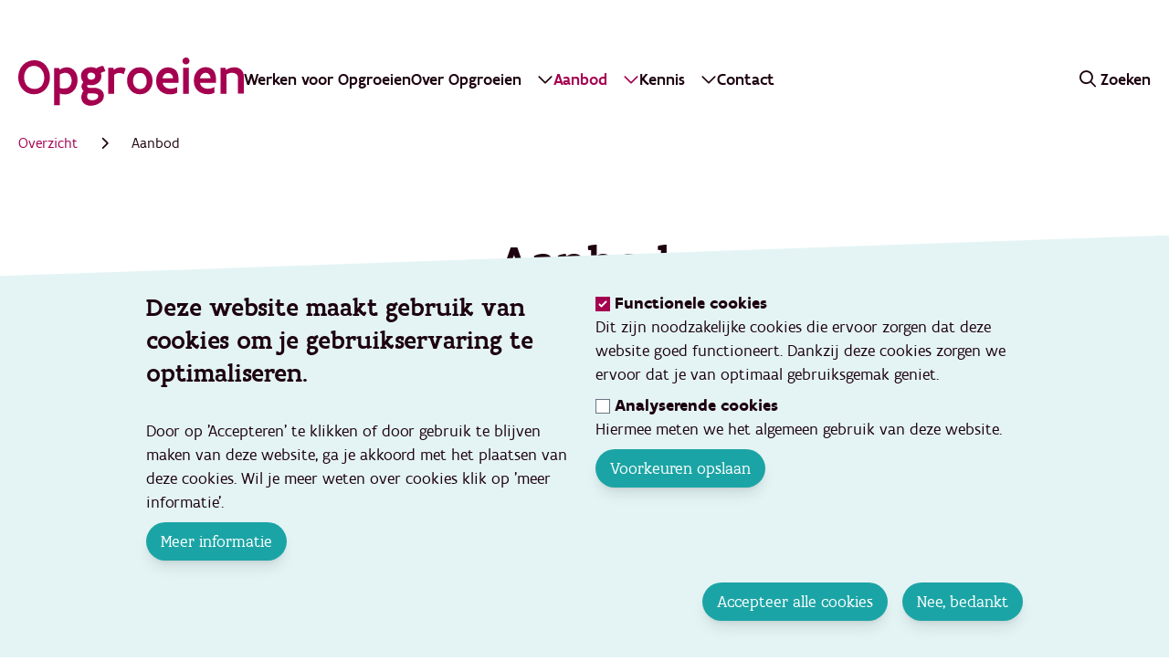

--- FILE ---
content_type: text/html; charset=UTF-8
request_url: https://www.opgroeien.be/aanbod
body_size: 14375
content:
<!DOCTYPE html>
<html lang="nl" dir="ltr" prefix="og: https://ogp.me/ns#">
	<head>
		<meta charset="utf-8" />
<noscript><style>form.antibot * :not(.antibot-message) { display: none !important; }</style>
</noscript><script async src="https://www.googletagmanager.com/gtag/js?id=UA-144468747-1"></script>
<script>window.dataLayer = window.dataLayer || [];function gtag(){dataLayer.push(arguments)};gtag("js", new Date());gtag("set", "developer_id.dMDhkMT", true);gtag("config", "UA-144468747-1", {"groups":"default","anonymize_ip":true,"page_placeholder":"PLACEHOLDER_page_path"});gtag("config", "G-FB7GXPDD86", {"groups":"default","page_placeholder":"PLACEHOLDER_page_location"});</script>
<meta name="description" content="Landingspagina over zorgaanbod van Opgroeien" />
<meta name="abstract" content="Landingspagina over zorgaanbod van Opgroeien" />
<meta name="keywords" content="Opgroeien, Agentschap Opgroeien, Kansrijk opgroeien, Kind en Gezin, Jongerenwelzijn, Jeugdhulp, Vlaams Agentschap voor Personen met een Handicap (VAPH)" />
<meta name="geo.placename" content="Sint-Gilis" />
<meta name="geo.position" content="50.834495;4.341823" />
<meta name="geo.region" content="BE-BRU" />
<meta name="icbm" content="50.834495;4.341823" />
<link rel="canonical" href="https://www.opgroeien.be/aanbod" />
<meta name="robots" content="index, follow" />
<link rel="shortlink" href="www.opgroeien.be/aanbod" />
<meta property="og:site_name" content="Opgroeien" />
<meta property="og:type" content="Pagina" />
<meta property="og:url" content="https://www.opgroeien.be/aanbod" />
<meta property="og:title" content="Aanbod" />
<meta property="og:description" content="Landingspagina over zorgaanbod van Opgroeien" />
<meta property="og:updated_time" content="2025-06-02T08:47:52+0200" />
<meta property="place:location:latitude" content="50.834495" />
<meta property="place:location:longitude" content="4.341823" />
<meta property="og:street_address" content="Hallepoort 27" />
<meta property="og:locality" content="Sint-Gilis" />
<meta property="og:region" content="Brussel" />
<meta property="og:postal_code" content="1060" />
<meta property="og:country_name" content="België" />
<meta property="og:phone_number" content="0032 78 150 100" />
<meta property="og:locale" content="nl_BE" />
<meta property="article:published_time" content="2025-02-03T09:30:47+0100" />
<meta property="article:modified_time" content="2025-06-02T08:47:52+0200" />
<meta name="twitter:description" content="Landingspagina over zorgaanbod van Opgroeien" />
<meta name="twitter:site" content="@Opgroeien" />
<meta name="twitter:title" content="Opgroeien" />
<meta name="twitter:site:id" content="1062348289226522624" />
<meta name="twitter:app:country" content="be" />
<meta name="Generator" content="Drupal 10 (https://www.drupal.org)" />
<meta name="MobileOptimized" content="width" />
<meta name="HandheldFriendly" content="true" />
<meta name="viewport" content="width=device-width, initial-scale=1.0" />
<link rel="icon" href="/themes/custom/base/favicon.ico" type="image/vnd.microsoft.icon" />

			<title>Aanbod | Opgroeien</title>
			<link rel="stylesheet" media="all" href="/sites/default/files/styles/css/css_cX0FvETBbYEJAMGkxjgx36uNvEiuLWg0uTDAMSnRhTg.css?delta=0&amp;language=nl&amp;theme=base&amp;include=eJxtjTsOxDAIBS_E2keKIEYOWmwjExLl9vsr0mzzZjTNI3TOVaUw0E8HoT58v1R6BY5lHeMp_EYzFewr539xIZwMhhPrRNs8lxmGmu6SoluQim9cwC_fueXPJRzCp-fvpjZKKL8A_dI6Vg" />
<link rel="stylesheet" media="all" href="/sites/default/files/styles/css/css_sjYKdjPv19FQv6KKoo3M05VpQYwm9gk5rtSQm0ZtLyk.css?delta=1&amp;language=nl&amp;theme=base&amp;include=eJxtjTsOxDAIBS_E2keKIEYOWmwjExLl9vsr0mzzZjTNI3TOVaUw0E8HoT58v1R6BY5lHeMp_EYzFewr539xIZwMhhPrRNs8lxmGmu6SoluQim9cwC_fueXPJRzCp-fvpjZKKL8A_dI6Vg" />

				
					<script src="https://prod.widgets.burgerprofiel.vlaanderen.be/api/v1/node_modules/@govflanders/vl-widget-polyfill/dist/index.js"></script>
					<script src="https://prod.widgets.burgerprofiel.vlaanderen.be/api/v1/node_modules/@govflanders/vl-widget-client/dist/index.js"></script>
				</head>
				<body class="path-node page-node-type-page text-sm md:text-base body-for-node-4779">
											<div style="height:43px;display:block;">
							<script src="https://prod.widgets.burgerprofiel.vlaanderen.be/api/v1/widget/e531726f-7673-4160-b110-d0f1b91fb054/embed"></script>
						</div>
										<a href="#hoofdinhoud" class="visually-hidden focusable skip-link">
						Ga direct naar de hoofdinhoud
					</a>

					
					  
	<header>
		<nav role="navigation" aria-labelledby="block-base-main-menu-menu" id="block-base-main-menu" class="zorgaanbod">
            
  <h2 class="visually-hidden" id="block-base-main-menu-menu">Main navigation</h2>
  

        <a href="/" class="no-underline hover:text-opgroeien-red hover:bg-transparent md:hidden p-5">
	<img src="/themes/custom/base/logo.svg" class="h-[39px] md:h-[53px]" alt="Het logo van Opgroeien" title="Opgroeien logo"/>
</a>
<label class="menu-toggle-mobile text-opgroeien-red leading-none nav-icon ml-auto md:hidden p-5" for="nav-menu">
	<i class="fa-solid fa-bars"></i>
	<span class="sr-only">open navigatie</span>
</label>
<input type="checkbox" id="nav-menu" name="nav-menu" class="menu-checkbox-mobile md:hidden"/>
<ul class="md:flex md:flex-row md:items-center p-5 font-medium main-menu">
	<li>
		<a href="/" class="no-underline hover:text-opgroeien-red hover:bg-transparent">
			<img src="/themes/custom/base/logo.svg" class="h-[39px] md:h-[53px]" alt="Het logo van Opgroeien" title="Opgroeien logo"/>
		</a>
	</li>
													<li class="menu-item cursor-pointer border-b-[3px] border-opgroeien-grey md:border-transparent md:hover:border-opgroeien-red">
					<a href="/jobs" data-drupal-link-system-path="node/27">Werken voor Opgroeien</a>
				</li>
															<li class="menu-item-toggle cursor-pointer border-b-[3px] border-opgroeien-grey md:border-transparent md:hover:border-opgroeien-red md:flex" id="dropdownaboutlink">
					<input type="checkbox" id="menu-over-opgroeien" name="menu-over-opgroeien" class="main-nav__list__item__toggle-subnav" aria-expanded="false"/>
					<label class="menu-toggle cursor-pointer block md:inline pb-5 md:py-0" for="menu-over-opgroeien">
						<span>Over Opgroeien</span>
						<i class="fa-regular fa-chevron-down hidden xl:inline"></i>
						<i class="fa-solid fa-arrow-right inline md:hidden text-opgroeien-red"></i>
					</label>
					<div class="main-nav__sub-list-vertical-wrapper bg-opgroeien-green-12" id="block-megamenuaboutblock" inert="true">
							<div class="main-nav__sub-list-wrapper__content">
		<div class="main-nav__sub-list-wrapper__content-navigation">
			<div class="basis-full">
				<ul class="main-nav__sub-list">
					<li>
						<input type="checkbox" id="menu-over-opgroeien" name="menu-over-opgroeien" class="main-nav__list__item__toggle-subnav" aria-expanded="false"/>
						<label class="menu-toggle" for="menu-over-opgroeien">
							<i class="fa-regular fa-arrow-left"></i>
							<span>Over Opgroeien</span> 
						</label>
					</li>
											<li class="main-nav__sub-list__item">
															<input type="checkbox" id="sub-menu-over-opgroeien-0" name="sub-menu-over-opgroeien-0" class="main-nav__sub-list__item__toggle-subnav" aria-expanded="false"/>
								<label class="sub-menu-toggle" for="sub-menu-over-opgroeien-0">
									<span class="">Wie zijn we en wat doen we?</span>
									<i class="fa-regular fa-arrow-right"></i>
								</label>
								<div class="main-nav__sub-list-horizontal-wrapper" inert="true">
									<ul>
										<li>
											<input type="checkbox" id="sub-menu-over-opgroeien-0" name="sub-menu-over-opgroeien-0" class="main-nav__list__item__toggle-subnav" aria-expanded="false"/>
											<label class="menu-toggle" for="sub-menu-over-opgroeien-0">
												<i class="fa-regular fa-arrow-left"></i>
												<span>Wie zijn we en wat doen we?<span>
											</label>
										</li>
																					<li>
												<a href="/over-opgroeien/kansrijk-opgroeien-in-vlaanderen-en-brussel" class="" target="_self">Kansrijk opgroeien in Vlaanderen en Brussel</a>
											</li>
																					<li>
												<a href="/over-opgroeien/organisatie" class="" target="_self">Ontdek onze organisatie</a>
											</li>
																					<li>
												<a href="/over-opgroeien/geschiedenis" class="" target="_self">Onze geschiedenis</a>
											</li>
																					<li>
												<a href="/over-opgroeien/missie-en-waarden" class="" target="_self">Onze missie en waarden</a>
											</li>
																					<li>
												<a href="/over-opgroeien/werking" class="" target="_self">Onze werking</a>
											</li>
																			</ul>
								</div>
													</li>
											<li class="main-nav__sub-list__item">
															<a href="/over-opgroeien/verhalen-van-medewerkers" class="" target="_self">Verhalen van medewerkers</a>
													</li>
											<li class="main-nav__sub-list__item">
															<a href="/hoe-kan-jij-helpen" class="" target="_self">Hoe kan jij helpen?</a>
													</li>
											<li class="main-nav__sub-list__item">
															<a href="/over-opgroeien/nieuws-en-pers" class="" target="_self">Nieuws en pers</a>
													</li>
									</ul>
			</div>
		</div>
		<div class="main-nav__sub-list-wrapper__content-entypoint hidden lg:block basis-2/6 bg-white shrink-0">
												<div class="hidden lg:block basis-1/5 panel-4 bg-white h-full">
						<a href="/jobs" class="flex flex-col h-full group text-base font-sans no-underline hover:bg-transparent hover:text-opgroeien-red">
							<div class="flex-none">
								<img class="w-fit" src="/sites/default/files/styles/480x300/public/images/indekijker-overopgroeien.jpg?h=6731f129&amp;itok=92VhU-1K" alt="Samen voor kansrijk Opgroeien"/>
							</div>
							<div class="py-5 px-6 text-h4 grow text-opgroeien-text-color group-hover:text-opgroeien-red">Wij zijn op zoek naar 100+ nieuwe collega&#039;s</div>
							<div class="py-5 px-6 flex-none">
								<span class="group-hover:underline">Bekijk onze vacatures</span>
								<i class="fa-regular fa-arrow-right"></i>
							</div>
						</a>
					</div>

									</div>
	</div>

					</div>
				</li>

															<li class="menu-item-toggle cursor-pointer border-b-[3px] border-opgroeien-grey md:border-transparent md:hover:border-opgroeien-red md:flex" id="dropdowncareofferlink">
					<input type="checkbox" id="menu-zorgaanbod" name="menu-zorgaanbod" class="main-nav__list__item__toggle-subnav" aria-expanded="false"/>
					<label class="menu-toggle cursor-pointer block md:inline pb-5 md:py-0" for="menu-zorgaanbod">
						<span>Aanbod</span>
						<i class="fa-regular fa-chevron-down hidden xl:inline"></i>
						<i class="fa-solid fa-arrow-right inline md:hidden text-opgroeien-red"></i>
					</label>
					<div class="main-nav__sub-list-vertical-wrapper" id="block-megamenucareofferblock" inert="true">
							<div class="main-nav__sub-list-wrapper__content">
		<div class="main-nav__sub-list-wrapper__content-navigation">
			<div class="basis-full">
				<ul class="main-nav__sub-list">
					<li>
						<input type="checkbox" id="menu-zorgaanbod" name="menu-zorgaanbod" class="main-nav__list__item__toggle-subnav" aria-expanded="false"/>
						<label class="menu-toggle" for="menu-zorgaanbod">
							<i class="fa-regular fa-arrow-left"></i>
							<span>Aanbod</span> 
						</label>
					</li>
											<li class="main-nav__sub-list__item">
															<a href="/aanbod" class="" target="_self">Naar overzicht aanbod</a>
													</li>
											<li class="main-nav__sub-list__item">
															<a href="/aanbod/geintegreerd-werken" class="" target="_self">Geïntegreerd werken</a>
													</li>
											<li class="main-nav__sub-list__item">
															<input type="checkbox" id="sub-menu-zorgaanbod-2" name="sub-menu-zorgaanbod-2" class="main-nav__sub-list__item__toggle-subnav" aria-expanded="false"/>
								<label class="sub-menu-toggle" for="sub-menu-zorgaanbod-2">
									<span class="">Kinderopvang</span>
									<i class="fa-regular fa-arrow-right"></i>
								</label>
								<div class="main-nav__sub-list-horizontal-wrapper" inert="true">
									<ul>
										<li>
											<input type="checkbox" id="sub-menu-zorgaanbod-2" name="sub-menu-zorgaanbod-2" class="main-nav__list__item__toggle-subnav" aria-expanded="false"/>
											<label class="menu-toggle" for="sub-menu-zorgaanbod-2">
												<i class="fa-regular fa-arrow-left"></i>
												<span>Kinderopvang<span>
											</label>
										</li>
										<li>
											<a href="/aanbod/kinderopvang" class="">Naar overzicht
												Kinderopvang</a>
										</li>
																					<li>
												<a href="/aanbod/kinderopvang/voorzieningen" class="" target="_self">Voorzieningen</a>
											</li>
																					<li>
												<a href="/aanbod/kinderopvang/starters" class="" target="_self">Starters</a>
											</li>
																					<li>
												<a href="/aanbod/kinderopvang/vlaams-en-lokaal-beleid" class="" target="_self">Vlaams en lokaal beleid</a>
											</li>
																					<li>
												<a href="/aanbod/kinderopvang/over-kinderopvang" class="" target="_self">Over Kinderopvang</a>
											</li>
																					<li>
												<a href="/aanbod/kinderopvang/wie-doet-wat" class="" target="_self">Wie doet wat?</a>
											</li>
																			</ul>
								</div>
													</li>
											<li class="main-nav__sub-list__item">
															<input type="checkbox" id="sub-menu-zorgaanbod-3" name="sub-menu-zorgaanbod-3" class="main-nav__sub-list__item__toggle-subnav" aria-expanded="false"/>
								<label class="sub-menu-toggle" for="sub-menu-zorgaanbod-3">
									<span class="">Preventieve gezins- en jongerenondersteuning</span>
									<i class="fa-regular fa-arrow-right"></i>
								</label>
								<div class="main-nav__sub-list-horizontal-wrapper" inert="true">
									<ul>
										<li>
											<input type="checkbox" id="sub-menu-zorgaanbod-3" name="sub-menu-zorgaanbod-3" class="main-nav__list__item__toggle-subnav" aria-expanded="false"/>
											<label class="menu-toggle" for="sub-menu-zorgaanbod-3">
												<i class="fa-regular fa-arrow-left"></i>
												<span>Preventieve gezins- en jongerenondersteuning<span>
											</label>
										</li>
										<li>
											<a href="/aanbod/preventieve-gezins-en-jongerenondersteuning-pgjo" class="">Naar overzicht
												Preventieve gezins- en jongerenondersteuning</a>
										</li>
																					<li>
												<a href="/aanbod/preventieve-gezins-en-jongerenondersteuning-pgjo/over-preventieve-gezins-en-jongerenondersteuning-pgjo" class="" target="_self">Over preventieve gezins- en jongerenondersteuning (PGJO)</a>
											</li>
																					<li>
												<a href="/aanbod/preventieve-gezins-en-jongerenondersteuning-pgjo/huis-van-het-kind" class="" target="_self">Huis van het Kind</a>
											</li>
																					<li>
												<a href="/aanbod/preventieve-gezins-en-jongerenondersteuning-pgjo/overkop" class="" target="_self">OverKop</a>
											</li>
																					<li>
												<a href="/aanbod/preventieve-gezins-en-jongerenondersteuning-pgjo/consultatiebureau" class="" target="_self">Consultatiebureau</a>
											</li>
																					<li>
												<a href="/aanbod/preventieve-gezins-en-jongerenondersteuning-pgjo/consultatiebureau-arts" class="" target="_self">Consultatiebureau-arts</a>
											</li>
																					<li>
												<a href="/aanbod/preventieve-gezins-en-jongerenondersteuning-pgjo/kind-en-gezin" class="" target="_self">Kind en Gezin</a>
											</li>
																			</ul>
								</div>
													</li>
											<li class="main-nav__sub-list__item">
															<input type="checkbox" id="sub-menu-zorgaanbod-4" name="sub-menu-zorgaanbod-4" class="main-nav__sub-list__item__toggle-subnav" aria-expanded="false"/>
								<label class="sub-menu-toggle" for="sub-menu-zorgaanbod-4">
									<span class="">Jeugdhulp</span>
									<i class="fa-regular fa-arrow-right"></i>
								</label>
								<div class="main-nav__sub-list-horizontal-wrapper" inert="true">
									<ul>
										<li>
											<input type="checkbox" id="sub-menu-zorgaanbod-4" name="sub-menu-zorgaanbod-4" class="main-nav__list__item__toggle-subnav" aria-expanded="false"/>
											<label class="menu-toggle" for="sub-menu-zorgaanbod-4">
												<i class="fa-regular fa-arrow-left"></i>
												<span>Jeugdhulp<span>
											</label>
										</li>
										<li>
											<a href="/aanbod/jeugdhulp" class="">Naar overzicht
												Jeugdhulp</a>
										</li>
																					<li>
												<a href="/aanbod/jeugdhulp/over-jeugdhulp" class="" target="_self"> Over jeugdhulp</a>
											</li>
																					<li>
												<a href="/aanbod/jeugdhulp/beleid-en-regelgeving" class="" target="_self">Beleid en regelgeving</a>
											</li>
																					<li>
												<a href="/aanbod/jeugdhulp/wie-doet-wat" class="" target="_self">Wie doet wat?</a>
											</li>
																					<li>
												<a href="/aanbod/jeugdhulp/voorzieningen" class="" target="_self">Voorzieningen</a>
											</li>
																					<li>
												<a href="/aanbod/jeugdhulp/werking" class="" target="_self">Werking</a>
											</li>
																					<li>
												<a href="/aanbod/jeugdhulp/uitbreidingsbeleid" class="" target="_self">Uitbreidingsbeleid</a>
											</li>
																					<li>
												<a href="/aanbod/jeugdhulp/communicatie-over-jeugdhulp" class="" target="_self">Communicatie over jeugdhulp</a>
											</li>
																			</ul>
								</div>
													</li>
											<li class="main-nav__sub-list__item">
															<input type="checkbox" id="sub-menu-zorgaanbod-5" name="sub-menu-zorgaanbod-5" class="main-nav__sub-list__item__toggle-subnav" aria-expanded="false"/>
								<label class="sub-menu-toggle" for="sub-menu-zorgaanbod-5">
									<span class="">Jeugddelinquentie</span>
									<i class="fa-regular fa-arrow-right"></i>
								</label>
								<div class="main-nav__sub-list-horizontal-wrapper" inert="true">
									<ul>
										<li>
											<input type="checkbox" id="sub-menu-zorgaanbod-5" name="sub-menu-zorgaanbod-5" class="main-nav__list__item__toggle-subnav" aria-expanded="false"/>
											<label class="menu-toggle" for="sub-menu-zorgaanbod-5">
												<i class="fa-regular fa-arrow-left"></i>
												<span>Jeugddelinquentie<span>
											</label>
										</li>
										<li>
											<a href="/aanbod/jeugddelinquentie" class="">Naar overzicht
												Jeugddelinquentie</a>
										</li>
																					<li>
												<a href="/aanbod/jeugddelinquentie/over-jeugddelinquentie" class="" target="_self">Over jeugddelinquentie</a>
											</li>
																					<li>
												<a href="/aanbod/jeugddelinquentie/regelgeving" class="" target="_self">Regelgeving over jeugddelinquentie</a>
											</li>
																					<li>
												<a href="/aanbod/jeugddelinquentie/wie-doet-wat" class="" target="_self">Wie doet wat</a>
											</li>
																					<li>
												<a href="/aanbod/jeugddelinquentie/communicatie-over-jeugddelinquentie" class="" target="_self">Communicatie over jeugddelinquentie</a>
											</li>
																			</ul>
								</div>
													</li>
											<li class="main-nav__sub-list__item">
															<input type="checkbox" id="sub-menu-zorgaanbod-6" name="sub-menu-zorgaanbod-6" class="main-nav__sub-list__item__toggle-subnav" aria-expanded="false"/>
								<label class="sub-menu-toggle" for="sub-menu-zorgaanbod-6">
									<span class="">Buitenschoolse opvang en activiteiten</span>
									<i class="fa-regular fa-arrow-right"></i>
								</label>
								<div class="main-nav__sub-list-horizontal-wrapper" inert="true">
									<ul>
										<li>
											<input type="checkbox" id="sub-menu-zorgaanbod-6" name="sub-menu-zorgaanbod-6" class="main-nav__list__item__toggle-subnav" aria-expanded="false"/>
											<label class="menu-toggle" for="sub-menu-zorgaanbod-6">
												<i class="fa-regular fa-arrow-left"></i>
												<span>Buitenschoolse opvang en activiteiten<span>
											</label>
										</li>
										<li>
											<a href="/aanbod/buitenschoolse-opvang-en-activiteiten" class="">Naar overzicht
												Buitenschoolse opvang en activiteiten</a>
										</li>
																					<li>
												<a href="/aanbod/buitenschoolse-opvang-en-activiteiten/over-boa" class="" target="_self">Over BOA</a>
											</li>
																					<li>
												<a href="/aanbod/buitenschoolse-opvang-en-activiteiten/beleid-en-regelgeving" class="" target="_self">Beleid en regelgeving</a>
											</li>
																					<li>
												<a href="/aanbod/buitenschoolse-opvang-en-activiteiten/wie-doet-wat" class="" target="_self">Wie doet wat</a>
											</li>
																					<li>
												<a href="/aanbod/buitenschoolse-opvang-en-activiteiten/nieuws-over-boa" class="" target="_self">Nieuws over BOA</a>
											</li>
																			</ul>
								</div>
													</li>
											<li class="main-nav__sub-list__item">
															<input type="checkbox" id="sub-menu-zorgaanbod-7" name="sub-menu-zorgaanbod-7" class="main-nav__sub-list__item__toggle-subnav" aria-expanded="false"/>
								<label class="sub-menu-toggle" for="sub-menu-zorgaanbod-7">
									<span class="">Adoptie</span>
									<i class="fa-regular fa-arrow-right"></i>
								</label>
								<div class="main-nav__sub-list-horizontal-wrapper" inert="true">
									<ul>
										<li>
											<input type="checkbox" id="sub-menu-zorgaanbod-7" name="sub-menu-zorgaanbod-7" class="main-nav__list__item__toggle-subnav" aria-expanded="false"/>
											<label class="menu-toggle" for="sub-menu-zorgaanbod-7">
												<i class="fa-regular fa-arrow-left"></i>
												<span>Adoptie<span>
											</label>
										</li>
										<li>
											<a href="/aanbod/adoptie" class="">Naar overzicht
												Adoptie</a>
										</li>
																					<li>
												<a href="/aanbod/adoptie/over-adoptie" class="" target="_self">Over adoptie</a>
											</li>
																					<li>
												<a href="/aanbod/adoptie/regelgeving" class="" target="_self">Regelgeving</a>
											</li>
																					<li>
												<a href="/aanbod/adoptie/adressen" class="" target="_self">Adressen</a>
											</li>
																					<li>
												<a href="/aanbod/adoptie/het-raadgevend-comite-en-zijn-adviezen" class="" target="_self">Het raadgevend comité en zijn adviezen</a>
											</li>
																					<li>
												<a href="/aanbod/adoptie/wat-doet-opgroeien" class="" target="_self">Wat doet Opgroeien</a>
											</li>
																			</ul>
								</div>
													</li>
											<li class="main-nav__sub-list__item">
															<input type="checkbox" id="sub-menu-zorgaanbod-8" name="sub-menu-zorgaanbod-8" class="main-nav__sub-list__item__toggle-subnav" aria-expanded="false"/>
								<label class="sub-menu-toggle" for="sub-menu-zorgaanbod-8">
									<span class="">Evaluatie zorgnood</span>
									<i class="fa-regular fa-arrow-right"></i>
								</label>
								<div class="main-nav__sub-list-horizontal-wrapper" inert="true">
									<ul>
										<li>
											<input type="checkbox" id="sub-menu-zorgaanbod-8" name="sub-menu-zorgaanbod-8" class="main-nav__list__item__toggle-subnav" aria-expanded="false"/>
											<label class="menu-toggle" for="sub-menu-zorgaanbod-8">
												<i class="fa-regular fa-arrow-left"></i>
												<span>Evaluatie zorgnood<span>
											</label>
										</li>
										<li>
											<a href="/aanbod/evaluatie-zorgnood" class="">Naar overzicht
												Evaluatie zorgnood</a>
										</li>
																					<li>
												<a href="/aanbod/evaluatie-zorgnood/wat-houdt-de-evaluatie-van-de-zorgnood" class="" target="_self">Over zorgnood</a>
											</li>
																					<li>
												<a href="/aanbod/evaluatie-zorgnood/hoe-verloopt-de-procedure" class="" target="_self">Beleid en regelgeving</a>
											</li>
																					<li>
												<a href="/aanbod/evaluatie-zorgnood/de-rol-van-professionals" class="" target="_self">Wie doet wat</a>
											</li>
																			</ul>
								</div>
													</li>
											<li class="main-nav__sub-list__item">
															<input type="checkbox" id="sub-menu-zorgaanbod-9" name="sub-menu-zorgaanbod-9" class="main-nav__sub-list__item__toggle-subnav" aria-expanded="false"/>
								<label class="sub-menu-toggle" for="sub-menu-zorgaanbod-9">
									<span class="">Groeipakket</span>
									<i class="fa-regular fa-arrow-right"></i>
								</label>
								<div class="main-nav__sub-list-horizontal-wrapper" inert="true">
									<ul>
										<li>
											<input type="checkbox" id="sub-menu-zorgaanbod-9" name="sub-menu-zorgaanbod-9" class="main-nav__list__item__toggle-subnav" aria-expanded="false"/>
											<label class="menu-toggle" for="sub-menu-zorgaanbod-9">
												<i class="fa-regular fa-arrow-left"></i>
												<span>Groeipakket<span>
											</label>
										</li>
										<li>
											<a href="/aanbod/groeipakket" class="">Naar overzicht
												Groeipakket</a>
										</li>
																					<li>
												<a href="/aanbod/groeipakket/over-groeipakket" class="" target="_self">Over Groeipakket</a>
											</li>
																					<li>
												<a href="/aanbod/groeipakket/beleid-en-regelgeving" class="" target="_self">Beleid en regelgeving</a>
											</li>
																					<li>
												<a href="/aanbod/groeipakket/data-en-gegevensdeling" class="" target="_self">Data en gegevensdeling</a>
											</li>
																					<li>
												<a href="/aanbod/groeipakket/wie-doet-wat" class="" target="_self">Wie doet wat?</a>
											</li>
																			</ul>
								</div>
													</li>
											<li class="main-nav__sub-list__item">
															<a href="/aanbod/projecten-samenwerkingen" class="" target="_self">Projecten en samenwerkingen</a>
													</li>
									</ul>
			</div>
		</div>
		<div class="main-nav__sub-list-wrapper__content-entypoint hidden basis-2/6 bg-white shrink-0">
												<div class="hidden lg:block basis-1/5 panel-4 bg-white">
						<a href="/over-opgroeien/nieuws-en-pers/vernieuwde-opgroeienbe-biedt-betrouwbare-informatie-op-een-plek" class="flex flex-col h-full group text-base font-sans no-underline hover:bg-transparent hover:text-opgroeien-red">
							<div class="flex-none">
								<img class="w-fit" src="/sites/default/files/styles/480x300/public/images/nieuwsbericht-lancering-opgroeien.be_.jpg?h=bd469fda&amp;itok=zxbz4nbg" alt="nieuwe website opgroeien.be wordt getoond op een laptop op een bureau"/>
							</div>
							<div class="py-5 px-6 text-h4 grow text-opgroeien-text-color group-hover:text-opgroeien-red">Vernieuwde opgroeien.be bundelt alle info voor professionals</div>
							<div class="py-5 px-6 flex-none">
								<span class="group-hover:underline">Alles wat je nodig hebt op één plek</span>
								<i class="fa-regular fa-arrow-right"></i>
							</div>
						</a>
					</div>

									</div>
	</div>

					</div>
				</li>

															<li class="menu-item-toggle cursor-pointer border-b-[3px] border-opgroeien-grey md:border-transparent md:hover:border-opgroeien-red md:flex" id="dropdownkennislink">
					<input type="checkbox" id="menu-kennis" name="menu-kennis" class="main-nav__list__item__toggle-subnav" aria-expanded="false"/>
					<label class="menu-toggle cursor-pointer block md:inline pb-5 md:py-0" for="menu-kennis">
						<span>Kennis</span>
						<i class="fa-regular fa-chevron-down hidden xl:inline"></i>
						<i class="fa-solid fa-arrow-right inline md:hidden text-opgroeien-red"></i>
					</label>
					<div class="main-nav__sub-list-vertical-wrapper bg-opgroeien-blue-12" id="block-megamenukennisblock" inert="true">
							<div class="main-nav__sub-list-wrapper__content">
		<div class="main-nav__sub-list-wrapper__content-navigation">
			<div class="basis-full">
				<ul class="main-nav__sub-list">
					<li>
						<input type="checkbox" id="menu-kennis" name="menu-kennis" class="main-nav__list__item__toggle-subnav" aria-expanded="false"/>
						<label class="menu-toggle" for="menu-kennis">
							<i class="fa-regular fa-arrow-left"></i>
							<span>Kennis</span> 
						</label>
					</li>
											<li class="main-nav__sub-list__item">
															<a href="/kennis" class="" target="_self">Naar overzicht kennis</a>
													</li>
											<li class="main-nav__sub-list__item">
															<a href="/kennis/themas" class="" target="_self">Thema&#039;s</a>
													</li>
											<li class="main-nav__sub-list__item">
															<input type="checkbox" id="sub-menu-kennis-2" name="sub-menu-kennis-2" class="main-nav__sub-list__item__toggle-subnav" aria-expanded="false"/>
								<label class="sub-menu-toggle" for="sub-menu-kennis-2">
									<span class="">Databank kwaliteitsvolle praktijken</span>
									<i class="fa-regular fa-arrow-right"></i>
								</label>
								<div class="main-nav__sub-list-horizontal-wrapper" inert="true">
									<ul>
										<li>
											<input type="checkbox" id="sub-menu-kennis-2" name="sub-menu-kennis-2" class="main-nav__list__item__toggle-subnav" aria-expanded="false"/>
											<label class="menu-toggle" for="sub-menu-kennis-2">
												<i class="fa-regular fa-arrow-left"></i>
												<span>Databank kwaliteitsvolle praktijken<span>
											</label>
										</li>
																					<li>
												<a href="/kennis/databank-kwaliteitsvolle-praktijken" class="" target="_self">Naar overzicht databank kwaliteitsvolle praktijken</a>
											</li>
																					<li>
												<a href="/kennis/databank-kwaliteitsvolle-praktijken/over-de-databank" class="" target="_self">Over de databank</a>
											</li>
																					<li>
												<a href="/zoekresultaten?f%5B0%5D=content_type%3Aintervention" class="" target="_self">Alle kwaliteitsvolle praktijken</a>
											</li>
																					<li>
												<a href="/kennis/databank-kwaliteitsvolle-praktijken/praktijk-indienen" class="" target="_self">Zelf een praktijk indienen</a>
											</li>
																			</ul>
								</div>
													</li>
											<li class="main-nav__sub-list__item">
															<a href="/kennis/toolbox" class="" target="_self">Toolbox</a>
													</li>
											<li class="main-nav__sub-list__item">
															<input type="checkbox" id="sub-menu-kennis-4" name="sub-menu-kennis-4" class="main-nav__sub-list__item__toggle-subnav" aria-expanded="false"/>
								<label class="sub-menu-toggle" for="sub-menu-kennis-4">
									<span class="">Cijfers en onderzoek</span>
									<i class="fa-regular fa-arrow-right"></i>
								</label>
								<div class="main-nav__sub-list-horizontal-wrapper" inert="true">
									<ul>
										<li>
											<input type="checkbox" id="sub-menu-kennis-4" name="sub-menu-kennis-4" class="main-nav__list__item__toggle-subnav" aria-expanded="false"/>
											<label class="menu-toggle" for="sub-menu-kennis-4">
												<i class="fa-regular fa-arrow-left"></i>
												<span>Cijfers en onderzoek<span>
											</label>
										</li>
																					<li>
												<a href="/kennis/cijfers-en-onderzoek" class="" target="_self">Cijfers van a tot z</a>
											</li>
																					<li>
												<a href="/kennis/cijfers-en-onderzoek/samenwerking-onderzoek" class="" target="_self">Samenwerking in onderzoek</a>
											</li>
																			</ul>
								</div>
													</li>
											<li class="main-nav__sub-list__item">
															<input type="checkbox" id="sub-menu-kennis-5" name="sub-menu-kennis-5" class="main-nav__sub-list__item__toggle-subnav" aria-expanded="false"/>
								<label class="sub-menu-toggle" for="sub-menu-kennis-5">
									<span class="child-is-active">Opleidingen en events</span>
									<i class="fa-regular fa-arrow-right"></i>
								</label>
								<div class="main-nav__sub-list-horizontal-wrapper" inert="true">
									<ul>
										<li>
											<input type="checkbox" id="sub-menu-kennis-5" name="sub-menu-kennis-5" class="main-nav__list__item__toggle-subnav" aria-expanded="false"/>
											<label class="menu-toggle" for="sub-menu-kennis-5">
												<i class="fa-regular fa-arrow-left"></i>
												<span>Opleidingen en events<span>
											</label>
										</li>
																					<li>
												<a href="/zoekresultaten?f%5B0%5D=content_type%3Atraining_event" class="is-active" target="_self">Agenda</a>
											</li>
																					<li>
												<a href="https://leerportaal.opgroeien.be/local/dash/dashboard.php?id=4" class="" target="_blank">Leerportaal</a>
											</li>
																			</ul>
								</div>
													</li>
									</ul>
			</div>
		</div>
		<div class="main-nav__sub-list-wrapper__content-entypoint hidden lg:block basis-2/6 bg-white shrink-0">
												<div class="hidden lg:block basis-1/5 panel-4 bg-white h-full">
						<a href="/kennis/databank-kwaliteitsvolle-praktijken/herstelbemiddeling" class="flex flex-col h-full group text-base font-sans no-underline hover:bg-transparent hover:text-opgroeien-red">
							<div class="flex-none">
								<img class="w-fit" src="/sites/default/files/styles/480x300/public/images/herstel.png?h=eed8f32f&amp;itok=77TARgNz" alt="mensen in overleg"/>
							</div>
							<div class="py-5 px-6 text-h4 grow text-opgroeien-text-color group-hover:text-opgroeien-red">Herstelbemiddeling als kwaliteitsvolle praktijk</div>
							<div class="py-5 px-6 flex-none">
								<span class="group-hover:underline">Ontdek de praktijk</span>
								<i class="fa-regular fa-arrow-right"></i>
							</div>
						</a>
					</div>

									</div>
	</div>

					</div>
				</li>

															<li class="menu-item cursor-pointer border-b-[3px] border-opgroeien-grey md:border-transparent md:hover:border-opgroeien-red">
					<a href="/contact">Contact</a>
				</li>
															<li class="menu-item cursor-pointer border-b-[3px] border-opgroeien-grey md:border-transparent md:hover:border-opgroeien-red ml-auto border-transparent">
					<i class="fa-regular fa-magnifying-glass hidden xl:inline"></i>
					<a href="/zoekresultaten" data-drupal-link-system-path="zoekresultaten">Zoeken</a>
				</li>

							<li class="md:hidden">
		<label class="menu-toggle-mobile-close text-opgroeien-red leading-none nav-icon ml-auto md:hidden p-5 absolute top-0 right-0" for="nav-menu">
			<i class="fa-solid fa-close"></i>
			<span class="sr-only">sluit navigatie</span>
		</label>
		<input type="checkbox" id="nav-menu" name="nav-menu" class="menu-checkbox-mobile"/>
	</li>
</ul>

  </nav>
<div id="block-base-breadcrumbs">
  
    
      	<nav class="hidden md:block mx-auto px-5 max-w-[1428px] mb-20" role="navigation" aria-labelledby="system-breadcrumb">
		<ul>
			<li class="!px-0 !py-2 inline-block">
				<a class="no-underline font-normal text-sm" href="/overzicht">Overzicht</a>
        <i class="fa-solid fa-chevron-right text-sidebar mx-5"></i>
			</li>
							<li class="!px-0 !py-2 inline-block">
											<span class="text-sm">Aanbod</span>
					
				</li>
					</ul>
	</nav>

  </div>

	</header>

  <div id="hoofdinhoud" class="region-content content-for-node-4779">
    <div data-drupal-messages-fallback class="hidden"></div><div id="block-base-page-title">
  
    
      <div class="container mx-auto px-5 max-w-[960px] lg:px-0 bg-title-pattern bg-no-repeat bg-bottom bg-[length:200px] md:bg-[length:252px] lg:bg-[length:310px]">
				<h1>
			
<span>Aanbod</span>

		</h1>
		</div>

  </div>
<div id="block-base-content">
  
    
      <article class="mt-12 mx-auto node-page">
			<div class="mb-10 md:mb-20">	<section class="max-w-[960px] mx-auto px-5 lg:px-0">
				<div class="text-mobile-h4 md:text-h4 text-opgroeien-red font-serif text-center opg-teaser-text">Opgroeien ondersteunt kinderen, jongeren en gezinnen in elke levensfase. We bieden begeleiding op maat, van preventieve en financiële ondersteuning tot hulp bij opvoedingsvragen of zorgnoden. Opgroeien vergunt, erkent en subsidieert ook voorzieningen die gezinnen ondersteunen. Samen met onze partners bouwen we aan een krachtig netwerk dat gezinnen in Vlaanderen en Brussel versterkt.</div>
	</section>
</div>
	<div class="mb-10 md:mb-20">				<div class="-skew-y-2 pb-14" style="background: linear-gradient(#ffffff 0%, #ffffff 56px, #E4F4F4 56px);">
			<div class="skew-y-2">
											<div class="max-w-[1240px] mx-auto px-5 opg-block-reference">
										
            <div><div class="views-element-container" id="block-base-views-block-all-care-offer-level-1-block-1">
  
    
      <div><div class="js-view-dom-id-04e2c507b539b26f2409e70779764ac9553c5c31a98a0f4af69b2d0b91380bd0">
  
  
  

  
  
  

  <div class="max-w-[960px] mx-auto">
	<div class="grid grid-cols-1 gap-4 md:grid-cols-2 lg:grid-cols-3">
					<div><div class="h-full drop-shadow-md bg-opgroeien-grey w-full">
	<div class="p-4 flex flex-col gap-4 items-stretch h-full">
		<div class="font-medium group-hover:text-opgroeien-red">
			Geïntegreerd werken
		</div>
		<div>Samen bouwen aan vlotte, nabije en inclusieve hulp voor kinderen, jongeren en gezinnen.</div>

		<ul>
					</ul>

		<div class="self-end mt-auto text-opgroeien-red">
			<div class="flex gap-2 items-center">
				<a href="/aanbod/geintegreerd-werken" class="font-normal no-underline">
					<span>Naar overzicht</span>
				</a>
				<i class="fa-regular fa-arrow-right opacity-50 text-opgroeien-red"></i>
			</div>
		</div>
	</div>
</div></div>
					<div><div class="h-full drop-shadow-md bg-opgroeien-grey w-full">
	<div class="p-4 flex flex-col gap-4 items-stretch h-full">
		<div class="font-medium group-hover:text-opgroeien-red">
			Kinderopvang
		</div>
		<div>De Vlaamse en lokale overheid en organisatoren werken samen aan kwaliteitsvolle opvang voor baby&#039;s en peuters.</div>

		<ul>
							<li class="flex gap-2 items-center py-1">
					<i class="fa-light fa-chevron-right text-opgroeien-red"></i>
					<a href="/aanbod/kinderopvang/voorzieningen" class="font-normal no-underline">
						Voorzieningen
					</a>
				</li>
							<li class="flex gap-2 items-center py-1">
					<i class="fa-light fa-chevron-right text-opgroeien-red"></i>
					<a href="/aanbod/kinderopvang/starters" class="font-normal no-underline">
						Starters
					</a>
				</li>
							<li class="flex gap-2 items-center py-1">
					<i class="fa-light fa-chevron-right text-opgroeien-red"></i>
					<a href="/aanbod/kinderopvang/vlaams-en-lokaal-beleid" class="font-normal no-underline">
						Vlaams en lokaal beleid 
					</a>
				</li>
							<li class="flex gap-2 items-center py-1">
					<i class="fa-light fa-chevron-right text-opgroeien-red"></i>
					<a href="/aanbod/kinderopvang/over-kinderopvang" class="font-normal no-underline">
						Over Kinderopvang
					</a>
				</li>
							<li class="flex gap-2 items-center py-1">
					<i class="fa-light fa-chevron-right text-opgroeien-red"></i>
					<a href="/aanbod/kinderopvang/wie-doet-wat" class="font-normal no-underline">
						Wie doet wat?
					</a>
				</li>
					</ul>

		<div class="self-end mt-auto text-opgroeien-red">
			<div class="flex gap-2 items-center">
				<a href="/aanbod/kinderopvang" class="font-normal no-underline">
					<span>Naar overzicht</span>
				</a>
				<i class="fa-regular fa-arrow-right opacity-50 text-opgroeien-red"></i>
			</div>
		</div>
	</div>
</div></div>
					<div><div class="h-full drop-shadow-md bg-opgroeien-grey w-full">
	<div class="p-4 flex flex-col gap-4 items-stretch h-full">
		<div class="font-medium group-hover:text-opgroeien-red">
			Preventieve gezins- en jongerenondersteuning
		</div>
		<div>Gezinnen en jongeren ondersteunen we op psycho-pedagogisch, sociaal en medisch preventief vlak.</div>

		<ul>
							<li class="flex gap-2 items-center py-1">
					<i class="fa-light fa-chevron-right text-opgroeien-red"></i>
					<a href="/aanbod/preventieve-gezins-en-jongerenondersteuning-pgjo/over-preventieve-gezins-en-jongerenondersteuning-pgjo" class="font-normal no-underline">
						Over preventieve gezins- en jongerenondersteuning (PGJO)
					</a>
				</li>
							<li class="flex gap-2 items-center py-1">
					<i class="fa-light fa-chevron-right text-opgroeien-red"></i>
					<a href="/aanbod/preventieve-gezins-en-jongerenondersteuning-pgjo/huis-van-het-kind" class="font-normal no-underline">
						Huis van het Kind
					</a>
				</li>
							<li class="flex gap-2 items-center py-1">
					<i class="fa-light fa-chevron-right text-opgroeien-red"></i>
					<a href="/aanbod/preventieve-gezins-en-jongerenondersteuning-pgjo/overkop" class="font-normal no-underline">
						OverKop
					</a>
				</li>
							<li class="flex gap-2 items-center py-1">
					<i class="fa-light fa-chevron-right text-opgroeien-red"></i>
					<a href="/aanbod/preventieve-gezins-en-jongerenondersteuning-pgjo/consultatiebureau" class="font-normal no-underline">
						Consultatiebureau
					</a>
				</li>
							<li class="flex gap-2 items-center py-1">
					<i class="fa-light fa-chevron-right text-opgroeien-red"></i>
					<a href="/aanbod/preventieve-gezins-en-jongerenondersteuning-pgjo/consultatiebureau-arts" class="font-normal no-underline">
						Consultatiebureau-arts
					</a>
				</li>
							<li class="flex gap-2 items-center py-1">
					<i class="fa-light fa-chevron-right text-opgroeien-red"></i>
					<a href="/aanbod/preventieve-gezins-en-jongerenondersteuning-pgjo/kind-en-gezin" class="font-normal no-underline">
						Kind en Gezin
					</a>
				</li>
					</ul>

		<div class="self-end mt-auto text-opgroeien-red">
			<div class="flex gap-2 items-center">
				<a href="/aanbod/preventieve-gezins-en-jongerenondersteuning-pgjo" class="font-normal no-underline">
					<span>Naar overzicht</span>
				</a>
				<i class="fa-regular fa-arrow-right opacity-50 text-opgroeien-red"></i>
			</div>
		</div>
	</div>
</div></div>
					<div><div class="h-full drop-shadow-md bg-opgroeien-grey w-full">
	<div class="p-4 flex flex-col gap-4 items-stretch h-full">
		<div class="font-medium group-hover:text-opgroeien-red">
			Jeugdhulp
		</div>
		<div>Vele professionals, diensten en organisaties geven vorm en inhoud aan de jeugdhulp in Vlaanderen.</div>

		<ul>
							<li class="flex gap-2 items-center py-1">
					<i class="fa-light fa-chevron-right text-opgroeien-red"></i>
					<a href="/aanbod/jeugdhulp/over-jeugdhulp" class="font-normal no-underline">
						Over jeugdhulp
					</a>
				</li>
							<li class="flex gap-2 items-center py-1">
					<i class="fa-light fa-chevron-right text-opgroeien-red"></i>
					<a href="/aanbod/jeugdhulp/beleid-en-regelgeving" class="font-normal no-underline">
						Beleid en regelgeving
					</a>
				</li>
							<li class="flex gap-2 items-center py-1">
					<i class="fa-light fa-chevron-right text-opgroeien-red"></i>
					<a href="/aanbod/jeugdhulp/wie-doet-wat" class="font-normal no-underline">
						Wie doet wat?
					</a>
				</li>
							<li class="flex gap-2 items-center py-1">
					<i class="fa-light fa-chevron-right text-opgroeien-red"></i>
					<a href="/aanbod/jeugdhulp/voorzieningen" class="font-normal no-underline">
						Voorzieningen
					</a>
				</li>
							<li class="flex gap-2 items-center py-1">
					<i class="fa-light fa-chevron-right text-opgroeien-red"></i>
					<a href="/aanbod/jeugdhulp/werking" class="font-normal no-underline">
						Werking
					</a>
				</li>
							<li class="flex gap-2 items-center py-1">
					<i class="fa-light fa-chevron-right text-opgroeien-red"></i>
					<a href="/aanbod/jeugdhulp/uitbreidingsbeleid" class="font-normal no-underline">
						Uitbreidingsbeleid
					</a>
				</li>
							<li class="flex gap-2 items-center py-1">
					<i class="fa-light fa-chevron-right text-opgroeien-red"></i>
					<a href="/aanbod/jeugdhulp/communicatie-over-jeugdhulp" class="font-normal no-underline">
						Communicatie over jeugdhulp
					</a>
				</li>
					</ul>

		<div class="self-end mt-auto text-opgroeien-red">
			<div class="flex gap-2 items-center">
				<a href="/aanbod/jeugdhulp" class="font-normal no-underline">
					<span>Naar overzicht</span>
				</a>
				<i class="fa-regular fa-arrow-right opacity-50 text-opgroeien-red"></i>
			</div>
		</div>
	</div>
</div></div>
					<div><div class="h-full drop-shadow-md bg-opgroeien-grey w-full">
	<div class="p-4 flex flex-col gap-4 items-stretch h-full">
		<div class="font-medium group-hover:text-opgroeien-red">
			Jeugddelinquentie
		</div>
		<div>Het stimuleren van verantwoordelijkheid en ondersteuning met oog voor herstel.</div>

		<ul>
							<li class="flex gap-2 items-center py-1">
					<i class="fa-light fa-chevron-right text-opgroeien-red"></i>
					<a href="/aanbod/jeugddelinquentie/over-jeugddelinquentie" class="font-normal no-underline">
						Over jeugddelinquentie
					</a>
				</li>
							<li class="flex gap-2 items-center py-1">
					<i class="fa-light fa-chevron-right text-opgroeien-red"></i>
					<a href="/aanbod/jeugddelinquentie/regelgeving" class="font-normal no-underline">
						Regelgeving over jeugddelinquentie
					</a>
				</li>
							<li class="flex gap-2 items-center py-1">
					<i class="fa-light fa-chevron-right text-opgroeien-red"></i>
					<a href="/aanbod/jeugddelinquentie/wie-doet-wat" class="font-normal no-underline">
						Wie doet wat?
					</a>
				</li>
							<li class="flex gap-2 items-center py-1">
					<i class="fa-light fa-chevron-right text-opgroeien-red"></i>
					<a href="/aanbod/jeugddelinquentie/communicatie-over-jeugddelinquentie" class="font-normal no-underline">
						Communicatie over jeugddelinquentie
					</a>
				</li>
					</ul>

		<div class="self-end mt-auto text-opgroeien-red">
			<div class="flex gap-2 items-center">
				<a href="/aanbod/jeugddelinquentie" class="font-normal no-underline">
					<span>Naar overzicht</span>
				</a>
				<i class="fa-regular fa-arrow-right opacity-50 text-opgroeien-red"></i>
			</div>
		</div>
	</div>
</div></div>
					<div><div class="h-full drop-shadow-md bg-opgroeien-grey w-full">
	<div class="p-4 flex flex-col gap-4 items-stretch h-full">
		<div class="font-medium group-hover:text-opgroeien-red">
			Buitenschoolse opvang en activiteiten
		</div>
		<div>Het lokaal bestuur stippelt met de verschillende partners een lokaal buitenschools beleid uit. </div>

		<ul>
							<li class="flex gap-2 items-center py-1">
					<i class="fa-light fa-chevron-right text-opgroeien-red"></i>
					<a href="/aanbod/buitenschoolse-opvang-en-activiteiten/over-boa" class="font-normal no-underline">
						Over BOA
					</a>
				</li>
							<li class="flex gap-2 items-center py-1">
					<i class="fa-light fa-chevron-right text-opgroeien-red"></i>
					<a href="/aanbod/buitenschoolse-opvang-en-activiteiten/beleid-en-regelgeving" class="font-normal no-underline">
						Beleid en regelgeving
					</a>
				</li>
							<li class="flex gap-2 items-center py-1">
					<i class="fa-light fa-chevron-right text-opgroeien-red"></i>
					<a href="/aanbod/buitenschoolse-opvang-en-activiteiten/wie-doet-wat" class="font-normal no-underline">
						Wie doet wat?
					</a>
				</li>
							<li class="flex gap-2 items-center py-1">
					<i class="fa-light fa-chevron-right text-opgroeien-red"></i>
					<a href="/aanbod/buitenschoolse-opvang-en-activiteiten/nieuws-over-boa" class="font-normal no-underline">
						Nieuws over BOA
					</a>
				</li>
					</ul>

		<div class="self-end mt-auto text-opgroeien-red">
			<div class="flex gap-2 items-center">
				<a href="/aanbod/buitenschoolse-opvang-en-activiteiten" class="font-normal no-underline">
					<span>Naar overzicht</span>
				</a>
				<i class="fa-regular fa-arrow-right opacity-50 text-opgroeien-red"></i>
			</div>
		</div>
	</div>
</div></div>
					<div><div class="h-full drop-shadow-md bg-opgroeien-grey w-full">
	<div class="p-4 flex flex-col gap-4 items-stretch h-full">
		<div class="font-medium group-hover:text-opgroeien-red">
			Adoptie
		</div>
		<div>Het Vlaams Centrum voor Adoptie staat in voor elke adoptie van een kind in Vlaanderen. </div>

		<ul>
							<li class="flex gap-2 items-center py-1">
					<i class="fa-light fa-chevron-right text-opgroeien-red"></i>
					<a href="/aanbod/adoptie/over-adoptie" class="font-normal no-underline">
						Over adoptie
					</a>
				</li>
							<li class="flex gap-2 items-center py-1">
					<i class="fa-light fa-chevron-right text-opgroeien-red"></i>
					<a href="/aanbod/adoptie/regelgeving" class="font-normal no-underline">
						Regelgeving
					</a>
				</li>
							<li class="flex gap-2 items-center py-1">
					<i class="fa-light fa-chevron-right text-opgroeien-red"></i>
					<a href="/aanbod/adoptie/adressen" class="font-normal no-underline">
						Adressen
					</a>
				</li>
							<li class="flex gap-2 items-center py-1">
					<i class="fa-light fa-chevron-right text-opgroeien-red"></i>
					<a href="/aanbod/adoptie/wat-doet-opgroeien" class="font-normal no-underline">
						Wat doet Opgroeien?
					</a>
				</li>
					</ul>

		<div class="self-end mt-auto text-opgroeien-red">
			<div class="flex gap-2 items-center">
				<a href="/aanbod/adoptie" class="font-normal no-underline">
					<span>Naar overzicht</span>
				</a>
				<i class="fa-regular fa-arrow-right opacity-50 text-opgroeien-red"></i>
			</div>
		</div>
	</div>
</div></div>
					<div><div class="h-full drop-shadow-md bg-opgroeien-grey w-full">
	<div class="p-4 flex flex-col gap-4 items-stretch h-full">
		<div class="font-medium group-hover:text-opgroeien-red">
			Evaluatie zorgnood
		</div>
		<div>De evaluatie van de zorgnood opent toegang tot sociale of financiële steun, zoals de zorgtoeslag.</div>

		<ul>
							<li class="flex gap-2 items-center py-1">
					<i class="fa-light fa-chevron-right text-opgroeien-red"></i>
					<a href="/aanbod/evaluatie-zorgnood/wat-houdt-de-evaluatie-van-de-zorgnood" class="font-normal no-underline">
						Over zorgnood
					</a>
				</li>
							<li class="flex gap-2 items-center py-1">
					<i class="fa-light fa-chevron-right text-opgroeien-red"></i>
					<a href="/aanbod/evaluatie-zorgnood/hoe-verloopt-de-procedure" class="font-normal no-underline">
						Beleid en regelgeving
					</a>
				</li>
							<li class="flex gap-2 items-center py-1">
					<i class="fa-light fa-chevron-right text-opgroeien-red"></i>
					<a href="/aanbod/evaluatie-zorgnood/de-rol-van-professionals" class="font-normal no-underline">
						Wie doet wat?
					</a>
				</li>
					</ul>

		<div class="self-end mt-auto text-opgroeien-red">
			<div class="flex gap-2 items-center">
				<a href="/aanbod/evaluatie-zorgnood" class="font-normal no-underline">
					<span>Naar overzicht</span>
				</a>
				<i class="fa-regular fa-arrow-right opacity-50 text-opgroeien-red"></i>
			</div>
		</div>
	</div>
</div></div>
					<div><div class="h-full drop-shadow-md bg-opgroeien-grey w-full">
	<div class="p-4 flex flex-col gap-4 items-stretch h-full">
		<div class="font-medium group-hover:text-opgroeien-red">
			Groeipakket
		</div>
		<div>Elk kind dat in Vlaanderen woont, heeft recht op het Groeipakket. </div>

		<ul>
							<li class="flex gap-2 items-center py-1">
					<i class="fa-light fa-chevron-right text-opgroeien-red"></i>
					<a href="/aanbod/groeipakket/over-groeipakket" class="font-normal no-underline">
						Over Groeipakket
					</a>
				</li>
							<li class="flex gap-2 items-center py-1">
					<i class="fa-light fa-chevron-right text-opgroeien-red"></i>
					<a href="/aanbod/groeipakket/beleid-en-regelgeving" class="font-normal no-underline">
						Beleid en regelgeving
					</a>
				</li>
							<li class="flex gap-2 items-center py-1">
					<i class="fa-light fa-chevron-right text-opgroeien-red"></i>
					<a href="/aanbod/groeipakket/data-en-gegevensdeling" class="font-normal no-underline">
						Data en gegevensdeling
					</a>
				</li>
							<li class="flex gap-2 items-center py-1">
					<i class="fa-light fa-chevron-right text-opgroeien-red"></i>
					<a href="/aanbod/groeipakket/wie-doet-wat" class="font-normal no-underline">
						Wie doet wat?
					</a>
				</li>
					</ul>

		<div class="self-end mt-auto text-opgroeien-red">
			<div class="flex gap-2 items-center">
				<a href="/aanbod/groeipakket" class="font-normal no-underline">
					<span>Naar overzicht</span>
				</a>
				<i class="fa-regular fa-arrow-right opacity-50 text-opgroeien-red"></i>
			</div>
		</div>
	</div>
</div></div>
					<div><div class="h-full drop-shadow-md bg-opgroeien-grey w-full">
	<div class="p-4 flex flex-col gap-4 items-stretch h-full">
		<div class="font-medium group-hover:text-opgroeien-red">
			Projecten en samenwerkingen
		</div>
		<div>Ontdek de netwerken, samenwerkingsverbanden en verschillende projecten die we realiseren.</div>

		<ul>
					</ul>

		<div class="self-end mt-auto text-opgroeien-red">
			<div class="flex gap-2 items-center">
				<a href="/aanbod/projecten-samenwerkingen" class="font-normal no-underline">
					<span>Naar overzicht</span>
				</a>
				<i class="fa-regular fa-arrow-right opacity-50 text-opgroeien-red"></i>
			</div>
		</div>
	</div>
</div></div>
			</div>
</div>

    

  
  

  
  
</div>
</div>

  </div>
</div>
      
				</div>
												</div>
			</div>
			</div>

</article>

  </div>

  </div>

  <footer>
    <div id="block-socialmediablock">
  
    
      <div class="flex flex-row gap-5 md:gap-8 lg:gap-10 justify-center align-center lg:mt-28">
	<span class="font-medium self-center">Volg ons op</span>
			<div class="footer-socials">
			<a href="https://www.linkedin.com/company/opgroeien" target="_blank" class="no-underline hover:bg-white group" aria-description="Ga naar LinkedIn">
				<i class="fa-brands fa-linkedin bg-opgroeien-grey group-hover:bg-opgroeien-red-12 md:group-hover:bg-opgroeien-grey rounded-[50%] w-[40px] h-[40px] text-center leading-[40px]"></i>
				<span class="hidden md:inline font-normal text-opgroeien-text-color group-hover:text-opgroeien-red">LinkedIn</span>
			</a>
		</div>
			<div class="footer-socials">
			<a href="https://www.facebook.com/OpgroeienBE/" target="_blank" class="no-underline hover:bg-white group" aria-description="Ga naar Facebook">
				<i class="fa-brands fa-facebook-f bg-opgroeien-grey group-hover:bg-opgroeien-red-12 md:group-hover:bg-opgroeien-grey rounded-[50%] w-[40px] h-[40px] text-center leading-[40px]"></i>
				<span class="hidden md:inline font-normal text-opgroeien-text-color group-hover:text-opgroeien-red">Facebook</span>
			</a>
		</div>
			<div class="footer-socials">
			<a href="https://www.instagram.com/opgroeien/" target="_blank" class="no-underline hover:bg-white group" aria-description="Ga naar Instagram">
				<i class="fa-brands fa-instagram bg-opgroeien-grey group-hover:bg-opgroeien-red-12 md:group-hover:bg-opgroeien-grey rounded-[50%] w-[40px] h-[40px] text-center leading-[40px]"></i>
				<span class="hidden md:inline font-normal text-opgroeien-text-color group-hover:text-opgroeien-red">Instagram</span>
			</a>
		</div>
	</div>

  </div>
<nav role="navigation" aria-labelledby="block-footer-menu" id="block-footer">
            
  <h2 class="visually-hidden" id="block-footer-menu">Footer</h2>
  

        
<div class="bg-opgroeien-grey mt-10 py-12">
	<div
		class="max-w-[1240px] mx-auto px-5">
				
							
			
									<ul class="grid menu grid-cols-1 md:grid-cols-2 lg:grid-cols-4 gap-4">
					

																				<li class="menu-item menu-level-0 menu-item--expanded">
								<span>Werken voor Opgroeien</span>
																				
			
										<ul class="sub-menu">
						

																				<li class="menu-item menu-level-1">
								<a href="/jobs">Onze vacatures</a>
															</li>
																				<li class="menu-item menu-level-1">
								<a href="/veelgestelde-vragen/veelgestelde-vragen-over-werken-voor-opgroeien">Veelgestelde vragen</a>
															</li>
																				<li class="menu-item menu-level-1 menu-item--expanded">
								<span>Over Opgroeien</span>
																				
			
										<ul class="sub-menu">
						

																				<li class="menu-item menu-level-2">
								<a href="/over-opgroeien/kansrijk-opgroeien-in-vlaanderen-en-brussel" data-drupal-link-system-path="node/35">Wie zijn wij en wat doen wij?</a>
															</li>
																				<li class="menu-item menu-level-2">
								<a href="/over-opgroeien/verhalen-van-medewerkers">Verhalen van medewerkers</a>
															</li>
																				<li class="menu-item menu-level-2">
								<a href="/over-opgroeien/nieuws-en-pers" data-drupal-link-system-path="node/34">Nieuws en pers</a>
															</li>
											</ul>

				
			
															</li>
																				<li class="menu-item menu-level-1 menu-item--expanded">
								<span>Contact</span>
																				
			
										<ul class="sub-menu">
						

																				<li class="menu-item menu-level-2">
								<a href="/contact">Contact</a>
															</li>
																				<li class="menu-item menu-level-2">
								<a href="/contact/ons-hoofdkantoor">Bereikbaarheid hoofdkantoor</a>
															</li>
																				<li class="menu-item menu-level-2">
								<a href="/veelgestelde-vragen">Veelgestelde vragen</a>
															</li>
											</ul>

				
			
															</li>
											</ul>

				
			
															</li>
																				<li class="menu-item menu-level-0 menu-item--expanded">
								<span>Aanbod</span>
																				
			
										<ul class="sub-menu">
						

																				<li class="menu-item menu-level-1">
								<a href="/aanbod/geintegreerd-werken">Geïntegreerd werken</a>
															</li>
																				<li class="menu-item menu-level-1">
								<a href="/aanbod/kinderopvang">Kinderopvang</a>
															</li>
																				<li class="menu-item menu-level-1">
								<a href="/aanbod/preventieve-gezins-en-jongerenondersteuning-pgjo">Preventieve gezins- en jongerenondersteuning</a>
															</li>
																				<li class="menu-item menu-level-1">
								<a href="/aanbod/jeugdhulp">Jeugdhulp</a>
															</li>
																				<li class="menu-item menu-level-1">
								<a href="/aanbod/jeugddelinquentie">Jeugddelinquentie</a>
															</li>
																				<li class="menu-item menu-level-1">
								<a href="/aanbod/buitenschoolse-opvang-en-activiteiten">Buitenschoolse opvang en activiteiten</a>
															</li>
																				<li class="menu-item menu-level-1">
								<a href="/aanbod/adoptie">Adoptie</a>
															</li>
																				<li class="menu-item menu-level-1">
								<a href="/aanbod/evaluatie-zorgnood">Evaluatie zorgnood</a>
															</li>
																				<li class="menu-item menu-level-1">
								<a href="/aanbod/groeipakket">Groeipakket</a>
															</li>
																				<li class="menu-item menu-level-1">
								<a href="/aanbod/projecten-samenwerkingen">Projecten en samenwerkingen</a>
															</li>
											</ul>

				
			
															</li>
																				<li class="menu-item menu-level-0 menu-item--expanded">
								<span>Kennis</span>
																				
			
										<ul class="sub-menu">
						

																				<li class="menu-item menu-level-1">
								<a href="/kennis/themas" data-drupal-link-system-path="node/49">Thema&#039;s</a>
															</li>
																				<li class="menu-item menu-level-1">
								<a href="/kennis/opleidingen-en-events" data-drupal-link-system-path="node/58">Opleidingen en events</a>
															</li>
																				<li class="menu-item menu-level-1">
								<a href="/kennis/toolbox" data-drupal-link-system-path="node/71">Toolbox</a>
															</li>
																				<li class="menu-item menu-level-1">
								<a href="/kennis/databank-kwaliteitsvolle-praktijken" data-drupal-link-system-path="node/73">Databank kwaliteitsvolle praktijken</a>
															</li>
																				<li class="menu-item menu-level-1">
								<a href="/kennis/cijfers-en-onderzoek" data-drupal-link-system-path="node/75">Cijfers en onderzoek</a>
															</li>
											</ul>

				
			
															</li>
																				<li class="menu-item menu-level-0 menu-item--expanded">
								<span>Onze websites</span>
																				
			
										<ul class="sub-menu">
						

																				<li class="menu-item menu-level-1">
								<a href="/portaal-lokale-besturen">Portaal lokale besturen</a>
															</li>
																				<li class="menu-item menu-level-1">
								<a href="/portaal-jeugdhulp">Portaal jeugdhulp</a>
															</li>
																				<li class="menu-item menu-level-1">
								<a href="https://www.kindengezin.be">Kind en Gezin</a>
															</li>
																				<li class="menu-item menu-level-1">
								<a href="https://www.jeugdhulp.be">Jeugdhulp</a>
															</li>
																				<li class="menu-item menu-level-1">
								<a href="https://www.overkop.be/">Overkop</a>
															</li>
																				<li class="menu-item menu-level-1">
								<a href="https://www.huizenvanhetkind.be/">Huizen van het Kind</a>
															</li>
																				<li class="menu-item menu-level-1">
								<a href="https://artsennet.opgroeien.be/">Artsennet</a>
															</li>
																				<li class="menu-item menu-level-1">
								<a href="https://leerportaal.opgroeien.be/local/dash/dashboard.php?id=4">Leerportaal</a>
															</li>
																				<li class="menu-item menu-level-1">
								<a href="https://www.groeipakket.be/">Groeipakket</a>
															</li>
																				<li class="menu-item menu-level-1">
								<a href="https://www.vroegennabij.be/">Vroeg en nabij</a>
															</li>
																				<li class="menu-item menu-level-1">
								<a href="https://ééngezin-éénplan.be/">1 gezin 1 plan</a>
															</li>
											</ul>

				
			
															</li>
											</ul>

				
			


		
					</div>
	</div>

  </nav>

  </footer>



					
					<script type="application/json" data-drupal-selector="drupal-settings-json">{"path":{"baseUrl":"\/","pathPrefix":"","currentPath":"node\/4779","currentPathIsAdmin":false,"isFront":false,"currentLanguage":"nl"},"pluralDelimiter":"\u0003","suppressDeprecationErrors":true,"google_analytics":{"account":"UA-144468747-1","trackOutbound":true,"trackMailto":true,"trackTel":true,"trackDownload":true,"trackDownloadExtensions":"7z|aac|arc|arj|asf|asx|avi|bin|csv|doc(x|m)?|dot(x|m)?|exe|flv|gif|gz|gzip|hqx|jar|jpe?g|js|mp(2|3|4|e?g)|mov(ie)?|msi|msp|pdf|phps|png|ppt(x|m)?|pot(x|m)?|pps(x|m)?|ppam|sld(x|m)?|thmx|qtm?|ra(m|r)?|sea|sit|tar|tgz|torrent|txt|wav|wma|wmv|wpd|xls(x|m|b)?|xlt(x|m)|xlam|xml|z|zip"},"eu_cookie_compliance":{"cookie_policy_version":"1.0.0","popup_enabled":true,"popup_agreed_enabled":false,"popup_hide_agreed":false,"popup_clicking_confirmation":false,"popup_scrolling_confirmation":false,"popup_html_info":"\u003Cdiv role=\u0022alertdialog\u0022 aria-labelledby=\u0022popup-text\u0022  class=\u0022eu-cookie-compliance-banner eu-cookie-compliance-banner-info eu-cookie-compliance-banner--categories bg-opgroeien-blue-12 -skew-y-2 p-6 md:p-10 w-full relative mt-9\u0022\u003E\n\t\u003Cdiv class=\u0022popup-content info eu-cookie-compliance-content skew-y-2 relative z-10\u0022\u003E\n\t\t\u003Cdiv class=\u0022flex flex-col md:flex-row mb-2 md:mb-6\u0022\u003E\n\t\t\t\u003Cdiv id=\u0022popup-text\u0022 class=\u0022!w-full !md:w-7\/12 pb-6 md:pb-0 md:mr-6\u0022\u003E\n\t\t\t\t\u003Ch3\u003EDeze website maakt gebruik van cookies om je gebruikservaring te optimaliseren.\u003C\/h3\u003E\u003Cp\u003EDoor op \u0027Accepteren\u0027 te klikken of door gebruik te blijven maken van deze website, ga je akkoord met het plaatsen van deze cookies. Wil je meer weten over cookies klik op \u0027meer informatie\u0027.\u003C\/p\u003E\n\t\t\t\t\t\t\t\t\t\u003Cbutton type=\u0022button\u0022 class=\u0022mt-2 find-more-button eu-cookie-compliance-more-button bg-opgroeien-blue text-white rounded-full py-2 px-4 shadow-lg font-normal border-0 font-serif hover:underline transform transition hover:scale-105 duration-300 ease-in-out\u0022\u003E\n\t\t\t\t\t\tMeer informatie\n\t\t\t\t\t\u003C\/button\u003E\n\t\t\t\t\t\t\t\u003C\/div\u003E\n\t\t\t\t\t\t\t\u003Cdiv id=\u0022eu-cookie-compliance-categories\u0022 class=\u0022eu-cookie-compliance-categories !w-full !md:w-5\/12 pb-6 md:pb-0\u0022\u003E\n\t\t\t\t\t\t\t\t\t\t\t\u003Cdiv class=\u0022eu-cookie-compliance-category mb-2\u0022\u003E\n\t\t\t\t\t\t\t\u003Cdiv\u003E\n\t\t\t\t\t\t\t\t\u003Cinput type=\u0022checkbox\u0022 name=\u0022cookie-categories\u0022 id=\u0022cookie-category-functional_cookies\u0022 value=\u0022functional_cookies\u0022  checked  \u003E\n\t\t\t\t\t\t\t\t\u003Clabel for=\u0022cookie-category-functional_cookies\u0022 class=\u0022font-bold\u0022\u003EFunctionele cookies\u003C\/label\u003E\n\t\t\t\t\t\t\t\u003C\/div\u003E\n\t\t\t\t\t\t\t\t\t\t\t\t\t\t\t\u003Cdiv class=\u0022eu-cookie-compliance-category-description\u0022\u003EDit zijn noodzakelijke cookies die ervoor zorgen dat deze website goed functioneert. Dankzij deze cookies zorgen we ervoor dat je van optimaal gebruiksgemak geniet.\u003C\/div\u003E\n\t\t\t\t\t\t\t\t\t\t\t\t\t\u003C\/div\u003E\n\t\t\t\t\t\t\t\t\t\t\t\u003Cdiv class=\u0022eu-cookie-compliance-category mb-2\u0022\u003E\n\t\t\t\t\t\t\t\u003Cdiv\u003E\n\t\t\t\t\t\t\t\t\u003Cinput type=\u0022checkbox\u0022 name=\u0022cookie-categories\u0022 id=\u0022cookie-category-analyzing_cookies\u0022 value=\u0022analyzing_cookies\u0022  \u003E\n\t\t\t\t\t\t\t\t\u003Clabel for=\u0022cookie-category-analyzing_cookies\u0022 class=\u0022font-bold\u0022\u003EAnalyserende cookies\u003C\/label\u003E\n\t\t\t\t\t\t\t\u003C\/div\u003E\n\t\t\t\t\t\t\t\t\t\t\t\t\t\t\t\u003Cdiv class=\u0022eu-cookie-compliance-category-description\u0022\u003EHiermee meten we het algemeen gebruik van deze website.\u003C\/div\u003E\n\t\t\t\t\t\t\t\t\t\t\t\t\t\u003C\/div\u003E\n\t\t\t\t\t\t\t\t\t\t\t\t\t\t\t\t\u003Cdiv class=\u0022eu-cookie-compliance-categories-buttons\u0022\u003E\n\t\t\t\t\t\t\t\u003Cbutton type=\u0022button\u0022 class=\u0022eu-cookie-compliance-save-preferences-button bg-opgroeien-blue text-white rounded-full py-2 px-4 shadow-lg font-normal border-0 font-serif hover:underline transform transition hover:scale-105 duration-300 ease-in-out\u0022\u003EVoorkeuren opslaan\u003C\/button\u003E\n\t\t\t\t\t\t\u003C\/div\u003E\n\t\t\t\t\t\t\t\t\t\u003C\/div\u003E\n\t\t\t\t\t\u003C\/div\u003E\n\t\t\u003Cdiv id=\u0022popup-buttons\u0022 class=\u0022 eu-cookie-compliance-has-categories flex w-full items-end justify-end\u0022\u003E\n\t\t\t\u003Cbutton type=\u0022button\u0022 class=\u0022agree-button eu-cookie-compliance-default-button eu-cookie-compliance-default-button decline-button bg-opgroeien-blue text-white rounded-full py-2 px-4 shadow-lg font-normal border-0 font-serif hover:underline transform transition hover:scale-105 duration-300 ease-in-out\u0022\u003EAccepteer alle cookies\u003C\/button\u003E\n\t\t\t\t\t\t\u003Cbutton type=\u0022button\u0022 class=\u0022ml-4 eu-cookie-compliance-default-button decline-button bg-opgroeien-blue text-white rounded-full py-2 px-4 shadow-lg font-normal border-0 font-serif hover:underline transform transition hover:scale-105 duration-300 ease-in-out\u0022\u003ENee, bedankt\u003C\/button\u003E\n\t\t\t\t\t\u003C\/div\u003E\n\t\u003C\/div\u003E\n\t\t\t\u003Cdiv class=\u0022absolute bottom w-full h-[70px] bg-opgroeien-blue-12 z-0\u0022\u003E\u003C\/div\u003E\n\u003C\/div\u003E","use_mobile_message":false,"mobile_popup_html_info":"\u003Cdiv role=\u0022alertdialog\u0022 aria-labelledby=\u0022popup-text\u0022  class=\u0022eu-cookie-compliance-banner eu-cookie-compliance-banner-info eu-cookie-compliance-banner--categories bg-opgroeien-blue-12 -skew-y-2 p-6 md:p-10 w-full relative mt-9\u0022\u003E\n\t\u003Cdiv class=\u0022popup-content info eu-cookie-compliance-content skew-y-2 relative z-10\u0022\u003E\n\t\t\u003Cdiv class=\u0022flex flex-col md:flex-row mb-2 md:mb-6\u0022\u003E\n\t\t\t\u003Cdiv id=\u0022popup-text\u0022 class=\u0022!w-full !md:w-7\/12 pb-6 md:pb-0 md:mr-6\u0022\u003E\n\t\t\t\t\n\t\t\t\t\t\t\t\t\t\u003Cbutton type=\u0022button\u0022 class=\u0022mt-2 find-more-button eu-cookie-compliance-more-button bg-opgroeien-blue text-white rounded-full py-2 px-4 shadow-lg font-normal border-0 font-serif hover:underline transform transition hover:scale-105 duration-300 ease-in-out\u0022\u003E\n\t\t\t\t\t\tMeer informatie\n\t\t\t\t\t\u003C\/button\u003E\n\t\t\t\t\t\t\t\u003C\/div\u003E\n\t\t\t\t\t\t\t\u003Cdiv id=\u0022eu-cookie-compliance-categories\u0022 class=\u0022eu-cookie-compliance-categories !w-full !md:w-5\/12 pb-6 md:pb-0\u0022\u003E\n\t\t\t\t\t\t\t\t\t\t\t\u003Cdiv class=\u0022eu-cookie-compliance-category mb-2\u0022\u003E\n\t\t\t\t\t\t\t\u003Cdiv\u003E\n\t\t\t\t\t\t\t\t\u003Cinput type=\u0022checkbox\u0022 name=\u0022cookie-categories\u0022 id=\u0022cookie-category-functional_cookies\u0022 value=\u0022functional_cookies\u0022  checked  \u003E\n\t\t\t\t\t\t\t\t\u003Clabel for=\u0022cookie-category-functional_cookies\u0022 class=\u0022font-bold\u0022\u003EFunctionele cookies\u003C\/label\u003E\n\t\t\t\t\t\t\t\u003C\/div\u003E\n\t\t\t\t\t\t\t\t\t\t\t\t\t\t\t\u003Cdiv class=\u0022eu-cookie-compliance-category-description\u0022\u003EDit zijn noodzakelijke cookies die ervoor zorgen dat deze website goed functioneert. Dankzij deze cookies zorgen we ervoor dat je van optimaal gebruiksgemak geniet.\u003C\/div\u003E\n\t\t\t\t\t\t\t\t\t\t\t\t\t\u003C\/div\u003E\n\t\t\t\t\t\t\t\t\t\t\t\u003Cdiv class=\u0022eu-cookie-compliance-category mb-2\u0022\u003E\n\t\t\t\t\t\t\t\u003Cdiv\u003E\n\t\t\t\t\t\t\t\t\u003Cinput type=\u0022checkbox\u0022 name=\u0022cookie-categories\u0022 id=\u0022cookie-category-analyzing_cookies\u0022 value=\u0022analyzing_cookies\u0022  \u003E\n\t\t\t\t\t\t\t\t\u003Clabel for=\u0022cookie-category-analyzing_cookies\u0022 class=\u0022font-bold\u0022\u003EAnalyserende cookies\u003C\/label\u003E\n\t\t\t\t\t\t\t\u003C\/div\u003E\n\t\t\t\t\t\t\t\t\t\t\t\t\t\t\t\u003Cdiv class=\u0022eu-cookie-compliance-category-description\u0022\u003EHiermee meten we het algemeen gebruik van deze website.\u003C\/div\u003E\n\t\t\t\t\t\t\t\t\t\t\t\t\t\u003C\/div\u003E\n\t\t\t\t\t\t\t\t\t\t\t\t\t\t\t\t\u003Cdiv class=\u0022eu-cookie-compliance-categories-buttons\u0022\u003E\n\t\t\t\t\t\t\t\u003Cbutton type=\u0022button\u0022 class=\u0022eu-cookie-compliance-save-preferences-button bg-opgroeien-blue text-white rounded-full py-2 px-4 shadow-lg font-normal border-0 font-serif hover:underline transform transition hover:scale-105 duration-300 ease-in-out\u0022\u003EVoorkeuren opslaan\u003C\/button\u003E\n\t\t\t\t\t\t\u003C\/div\u003E\n\t\t\t\t\t\t\t\t\t\u003C\/div\u003E\n\t\t\t\t\t\u003C\/div\u003E\n\t\t\u003Cdiv id=\u0022popup-buttons\u0022 class=\u0022 eu-cookie-compliance-has-categories flex w-full items-end justify-end\u0022\u003E\n\t\t\t\u003Cbutton type=\u0022button\u0022 class=\u0022agree-button eu-cookie-compliance-default-button eu-cookie-compliance-default-button decline-button bg-opgroeien-blue text-white rounded-full py-2 px-4 shadow-lg font-normal border-0 font-serif hover:underline transform transition hover:scale-105 duration-300 ease-in-out\u0022\u003EAccepteer alle cookies\u003C\/button\u003E\n\t\t\t\t\t\t\u003Cbutton type=\u0022button\u0022 class=\u0022ml-4 eu-cookie-compliance-default-button decline-button bg-opgroeien-blue text-white rounded-full py-2 px-4 shadow-lg font-normal border-0 font-serif hover:underline transform transition hover:scale-105 duration-300 ease-in-out\u0022\u003ENee, bedankt\u003C\/button\u003E\n\t\t\t\t\t\u003C\/div\u003E\n\t\u003C\/div\u003E\n\t\t\t\u003Cdiv class=\u0022absolute bottom w-full h-[70px] bg-opgroeien-blue-12 z-0\u0022\u003E\u003C\/div\u003E\n\u003C\/div\u003E","mobile_breakpoint":768,"popup_html_agreed":false,"popup_use_bare_css":true,"popup_height":"auto","popup_width":"100%","popup_delay":1000,"popup_link":"\/cookiebeleid","popup_link_new_window":true,"popup_position":false,"fixed_top_position":true,"popup_language":"nl","store_consent":false,"better_support_for_screen_readers":true,"cookie_name":"OPGROEIEN_CONSENT","reload_page":true,"domain":"","domain_all_sites":false,"popup_eu_only":false,"popup_eu_only_js":false,"cookie_lifetime":100,"cookie_session":0,"set_cookie_session_zero_on_disagree":0,"disagree_do_not_show_popup":false,"method":"categories","automatic_cookies_removal":true,"allowed_cookies":"","withdraw_markup":"\u003Cbutton type=\u0022button\u0022 class=\u0022eu-cookie-withdraw-tab\u0022\u003EPrivacy instellingen\u003C\/button\u003E\n\u003Cdiv aria-labelledby=\u0022popup-text\u0022 class=\u0022eu-cookie-withdraw-banner\u0022\u003E\n  \u003Cdiv class=\u0022popup-content info eu-cookie-compliance-content\u0022\u003E\n    \u003Cdiv id=\u0022popup-text\u0022 class=\u0022eu-cookie-compliance-message\u0022 role=\u0022document\u0022\u003E\n      \u003Ch2\u003EWe use cookies on this site to enhance your user experience\u003C\/h2\u003E\u003Cp\u003EYou have given your consent for us to set cookies.\u003C\/p\u003E\n    \u003C\/div\u003E\n    \u003Cdiv id=\u0022popup-buttons\u0022 class=\u0022eu-cookie-compliance-buttons\u0022\u003E\n      \u003Cbutton type=\u0022button\u0022 class=\u0022eu-cookie-withdraw-button \u0022\u003ENee, bedankt\u003C\/button\u003E\n    \u003C\/div\u003E\n  \u003C\/div\u003E\n\u003C\/div\u003E","withdraw_enabled":true,"reload_options":0,"reload_routes_list":"","withdraw_button_on_info_popup":true,"cookie_categories":["functional_cookies","analyzing_cookies"],"cookie_categories_details":{"functional_cookies":{"uuid":"fb1a42cf-0a37-4ce4-909b-87557ece399b","langcode":"en","status":true,"dependencies":[],"id":"functional_cookies","label":"Functionele cookies","description":"Dit zijn noodzakelijke cookies die ervoor zorgen dat deze website goed functioneert. Dankzij deze cookies zorgen we ervoor dat je van optimaal gebruiksgemak geniet.","checkbox_default_state":"checked","weight":-9},"analyzing_cookies":{"uuid":"7d7a6f40-5760-4ace-83de-99e304da8457","langcode":"en","status":true,"dependencies":[],"id":"analyzing_cookies","label":"Analyserende cookies","description":"Hiermee meten we het algemeen gebruik van deze website.","checkbox_default_state":"unchecked","weight":-8}},"enable_save_preferences_button":true,"cookie_value_disagreed":"0","cookie_value_agreed_show_thank_you":"1","cookie_value_agreed":"2","containing_element":"body","settings_tab_enabled":true,"olivero_primary_button_classes":"","olivero_secondary_button_classes":"","close_button_action":"close_banner","open_by_default":true,"modules_allow_popup":true,"hide_the_banner":false,"geoip_match":true,"unverified_scripts":[]},"user":{"uid":0,"permissionsHash":"fe54102ec038dc8f838922c0277a8d273307f4e3fecd1d6adc5c5291a58a37f2"}}</script>
<script src="/sites/default/files/styles/js/js_BaMsc-RQutFc2bxnBeP0rTBG2XuZWSlP6MZDwuuh2HM.js?scope=footer&amp;delta=0&amp;language=nl&amp;theme=base&amp;include=eJxtyNEKgDAIQNEfWuyThoqJZHNMI_r76jV6utyDEFxX8xM1ueB7Yo5gS9DUkVH4aOS-KT_Zhyl04vqHRdzFuEEHu1Ip6hduJUgrGw"></script>
<script src="https://unpkg.com/flowbite@1.5.3/dist/flowbite.js"></script>
<script src="https://cdn.jsdelivr.net/npm/@glidejs/glide"></script>
<script src="/sites/default/files/styles/js/js_dd7hCbZ4Hem5GFjsN9o6UOLXSvhFsLb_mVO9KykkuMA.js?scope=footer&amp;delta=3&amp;language=nl&amp;theme=base&amp;include=eJxtyNEKgDAIQNEfWuyThoqJZHNMI_r76jV6utyDEFxX8xM1ueB7Yo5gS9DUkVH4aOS-KT_Zhyl04vqHRdzFuEEHu1Ip6hduJUgrGw"></script>

													<script src="https://prod.widgets.burgerprofiel.vlaanderen.be/api/v1/widget/f3fa6c61-b0df-40eb-be08-4375a522875c/embed"></script>
												<button title="Ga terug naar helemaal bovenaan de pagina." aria-label="Ga terug naar helemaal bovenaan de pagina." type="button" data-mdb-ripple="true" data-mdb-ripple-color="light" class="inline-block p-3 bg-opgroeien-red-12 text-opgroeien-red font-medium text-sm rounded-full hover:bg-opgroeien-red hover:text-white focus:bg-opgroeien-red focus:text-white focus:outline-none focus:ring-0 active:bg-opgroeien-red active:text-white hidden bottom-10 left-5 fixed" id="btn-back-to-top">
							<svg aria-hidden="true" focusable="false" data-prefix="fas" class="w-4 h-4" role="img" xmlns="http://www.w3.org/2000/svg" viewbox="0 0 448 512">
								<path fill="currentColor" d="M34.9 289.5l-22.2-22.2c-9.4-9.4-9.4-24.6 0-33.9L207 39c9.4-9.4 24.6-9.4 33.9 0l194.3 194.3c9.4 9.4 9.4 24.6 0 33.9L413 289.4c-9.5 9.5-25 9.3-34.3-.4L264 168.6V456c0 13.3-10.7 24-24 24h-32c-13.3 0-24-10.7-24-24V168.6L69.2 289.1c-9.3 9.8-24.8 10-34.3.4z"></path>
							</svg>
						</button>


					</body>
				</html>


--- FILE ---
content_type: text/css
request_url: https://www.opgroeien.be/sites/default/files/styles/css/css_sjYKdjPv19FQv6KKoo3M05VpQYwm9gk5rtSQm0ZtLyk.css?delta=1&language=nl&theme=base&include=eJxtjTsOxDAIBS_E2keKIEYOWmwjExLl9vsr0mzzZjTNI3TOVaUw0E8HoT58v1R6BY5lHeMp_EYzFewr539xIZwMhhPrRNs8lxmGmu6SoluQim9cwC_fueXPJRzCp-fvpjZKKL8A_dI6Vg
body_size: 78403
content:
/* @license GPL-2.0-or-later https://www.drupal.org/licensing/faq */
.glide{position:relative;width:100%;box-sizing:border-box;}.glide *{box-sizing:inherit;}.glide__track{overflow:hidden;}.glide__slides{position:relative;width:100%;list-style:none;backface-visibility:hidden;transform-style:preserve-3d;touch-action:pan-Y;overflow:hidden;margin:0;padding:0;white-space:nowrap;display:flex;flex-wrap:nowrap;will-change:transform;}.glide__slides--dragging{user-select:none;}.glide__slide{width:100%;height:100%;flex-shrink:0;white-space:normal;user-select:none;-webkit-touch-callout:none;-webkit-tap-highlight-color:transparent;}.glide__slide a{user-select:none;-webkit-user-drag:none;-moz-user-select:none;-ms-user-select:none;}.glide__arrows{-webkit-touch-callout:none;user-select:none;}.glide__bullets{-webkit-touch-callout:none;user-select:none;}.glide--rtl{direction:rtl;}
.fa{font-family:var(--fa-style-family,"Font Awesome 6 Pro");font-weight:var(--fa-style,900)}.fa,.fa-brands,.fa-classic,.fa-duotone,.fa-light,.fa-regular,.fa-sharp,.fa-sharp-solid,.fa-solid,.fa-thin,.fab,.fad,.fal,.far,.fas,.fasl,.fasr,.fass,.fat{-moz-osx-font-smoothing:grayscale;-webkit-font-smoothing:antialiased;display:var(--fa-display,inline-block);font-style:normal;font-variant:normal;line-height:1;text-rendering:auto}.fa-classic,.fa-light,.fa-regular,.fa-solid,.fa-thin,.fal,.far,.fas,.fat{font-family:"Font Awesome 6 Pro"}.fa-brands,.fab{font-family:"Font Awesome 6 Brands"}.fa-classic.fa-duotone,.fa-duotone,.fad{font-family:"Font Awesome 6 Duotone"}.fa-sharp,.fasl,.fasr,.fass{font-family:"Font Awesome 6 Sharp"}.fa-sharp,.fass{font-weight:900}.fa-1x{font-size:1em}.fa-2x{font-size:2em}.fa-3x{font-size:3em}.fa-4x{font-size:4em}.fa-5x{font-size:5em}.fa-6x{font-size:6em}.fa-7x{font-size:7em}.fa-8x{font-size:8em}.fa-9x{font-size:9em}.fa-10x{font-size:10em}.fa-2xs{font-size:.625em;line-height:.1em;vertical-align:.225em}.fa-xs{font-size:.75em;line-height:.08333em;vertical-align:.125em}.fa-sm{font-size:.875em;line-height:.07143em;vertical-align:.05357em}.fa-lg{font-size:1.25em;line-height:.05em;vertical-align:-.075em}.fa-xl{font-size:1.5em;line-height:.04167em;vertical-align:-.125em}.fa-2xl{font-size:2em;line-height:.03125em;vertical-align:-.1875em}.fa-fw{text-align:center;width:1.25em}.fa-ul{list-style-type:none;margin-left:var(--fa-li-margin,2.5em);padding-left:0}.fa-ul>li{position:relative}.fa-li{left:calc(var(--fa-li-width,2em)*-1);position:absolute;text-align:center;width:var(--fa-li-width,2em);line-height:inherit}.fa-border{border-radius:var(--fa-border-radius,.1em);border:var(--fa-border-width,.08em) var(--fa-border-style,solid) var(--fa-border-color,#eee);padding:var(--fa-border-padding,.2em .25em .15em)}.fa-pull-left{float:left;margin-right:var(--fa-pull-margin,.3em)}.fa-pull-right{float:right;margin-left:var(--fa-pull-margin,.3em)}.fa-beat{-webkit-animation-name:fa-beat;animation-name:fa-beat;-webkit-animation-delay:var(--fa-animation-delay,0s);animation-delay:var(--fa-animation-delay,0s);-webkit-animation-direction:var(--fa-animation-direction,normal);animation-direction:var(--fa-animation-direction,normal);-webkit-animation-duration:var(--fa-animation-duration,1s);animation-duration:var(--fa-animation-duration,1s);-webkit-animation-iteration-count:var(--fa-animation-iteration-count,infinite);animation-iteration-count:var(--fa-animation-iteration-count,infinite);-webkit-animation-timing-function:var(--fa-animation-timing,ease-in-out);animation-timing-function:var(--fa-animation-timing,ease-in-out)}.fa-bounce{-webkit-animation-name:fa-bounce;animation-name:fa-bounce;-webkit-animation-delay:var(--fa-animation-delay,0s);animation-delay:var(--fa-animation-delay,0s);-webkit-animation-direction:var(--fa-animation-direction,normal);animation-direction:var(--fa-animation-direction,normal);-webkit-animation-duration:var(--fa-animation-duration,1s);animation-duration:var(--fa-animation-duration,1s);-webkit-animation-iteration-count:var(--fa-animation-iteration-count,infinite);animation-iteration-count:var(--fa-animation-iteration-count,infinite);-webkit-animation-timing-function:var(--fa-animation-timing,cubic-bezier(.28,.84,.42,1));animation-timing-function:var(--fa-animation-timing,cubic-bezier(.28,.84,.42,1))}.fa-fade{-webkit-animation-name:fa-fade;animation-name:fa-fade;-webkit-animation-iteration-count:var(--fa-animation-iteration-count,infinite);animation-iteration-count:var(--fa-animation-iteration-count,infinite);-webkit-animation-timing-function:var(--fa-animation-timing,cubic-bezier(.4,0,.6,1));animation-timing-function:var(--fa-animation-timing,cubic-bezier(.4,0,.6,1))}.fa-beat-fade,.fa-fade{-webkit-animation-delay:var(--fa-animation-delay,0s);animation-delay:var(--fa-animation-delay,0s);-webkit-animation-direction:var(--fa-animation-direction,normal);animation-direction:var(--fa-animation-direction,normal);-webkit-animation-duration:var(--fa-animation-duration,1s);animation-duration:var(--fa-animation-duration,1s)}.fa-beat-fade{-webkit-animation-name:fa-beat-fade;animation-name:fa-beat-fade;-webkit-animation-iteration-count:var(--fa-animation-iteration-count,infinite);animation-iteration-count:var(--fa-animation-iteration-count,infinite);-webkit-animation-timing-function:var(--fa-animation-timing,cubic-bezier(.4,0,.6,1));animation-timing-function:var(--fa-animation-timing,cubic-bezier(.4,0,.6,1))}.fa-flip{-webkit-animation-name:fa-flip;animation-name:fa-flip;-webkit-animation-delay:var(--fa-animation-delay,0s);animation-delay:var(--fa-animation-delay,0s);-webkit-animation-direction:var(--fa-animation-direction,normal);animation-direction:var(--fa-animation-direction,normal);-webkit-animation-duration:var(--fa-animation-duration,1s);animation-duration:var(--fa-animation-duration,1s);-webkit-animation-iteration-count:var(--fa-animation-iteration-count,infinite);animation-iteration-count:var(--fa-animation-iteration-count,infinite);-webkit-animation-timing-function:var(--fa-animation-timing,ease-in-out);animation-timing-function:var(--fa-animation-timing,ease-in-out)}.fa-shake{-webkit-animation-name:fa-shake;animation-name:fa-shake;-webkit-animation-duration:var(--fa-animation-duration,1s);animation-duration:var(--fa-animation-duration,1s);-webkit-animation-iteration-count:var(--fa-animation-iteration-count,infinite);animation-iteration-count:var(--fa-animation-iteration-count,infinite);-webkit-animation-timing-function:var(--fa-animation-timing,linear);animation-timing-function:var(--fa-animation-timing,linear)}.fa-shake,.fa-spin{-webkit-animation-delay:var(--fa-animation-delay,0s);animation-delay:var(--fa-animation-delay,0s);-webkit-animation-direction:var(--fa-animation-direction,normal);animation-direction:var(--fa-animation-direction,normal)}.fa-spin{-webkit-animation-name:fa-spin;animation-name:fa-spin;-webkit-animation-duration:var(--fa-animation-duration,2s);animation-duration:var(--fa-animation-duration,2s);-webkit-animation-iteration-count:var(--fa-animation-iteration-count,infinite);animation-iteration-count:var(--fa-animation-iteration-count,infinite);-webkit-animation-timing-function:var(--fa-animation-timing,linear);animation-timing-function:var(--fa-animation-timing,linear)}.fa-spin-reverse{--fa-animation-direction:reverse}.fa-pulse,.fa-spin-pulse{-webkit-animation-name:fa-spin;animation-name:fa-spin;-webkit-animation-direction:var(--fa-animation-direction,normal);animation-direction:var(--fa-animation-direction,normal);-webkit-animation-duration:var(--fa-animation-duration,1s);animation-duration:var(--fa-animation-duration,1s);-webkit-animation-iteration-count:var(--fa-animation-iteration-count,infinite);animation-iteration-count:var(--fa-animation-iteration-count,infinite);-webkit-animation-timing-function:var(--fa-animation-timing,steps(8));animation-timing-function:var(--fa-animation-timing,steps(8))}@media (prefers-reduced-motion:reduce){.fa-beat,.fa-beat-fade,.fa-bounce,.fa-fade,.fa-flip,.fa-pulse,.fa-shake,.fa-spin,.fa-spin-pulse{-webkit-animation-delay:-1ms;animation-delay:-1ms;-webkit-animation-duration:1ms;animation-duration:1ms;-webkit-animation-iteration-count:1;animation-iteration-count:1;-webkit-transition-delay:0s;transition-delay:0s;-webkit-transition-duration:0s;transition-duration:0s}}@-webkit-keyframes fa-beat{0%,90%{-webkit-transform:scale(1);transform:scale(1)}45%{-webkit-transform:scale(var(--fa-beat-scale,1.25));transform:scale(var(--fa-beat-scale,1.25))}}@keyframes fa-beat{0%,90%{-webkit-transform:scale(1);transform:scale(1)}45%{-webkit-transform:scale(var(--fa-beat-scale,1.25));transform:scale(var(--fa-beat-scale,1.25))}}@-webkit-keyframes fa-bounce{0%{-webkit-transform:scale(1) translateY(0);transform:scale(1) translateY(0)}10%{-webkit-transform:scale(var(--fa-bounce-start-scale-x,1.1),var(--fa-bounce-start-scale-y,.9)) translateY(0);transform:scale(var(--fa-bounce-start-scale-x,1.1),var(--fa-bounce-start-scale-y,.9)) translateY(0)}30%{-webkit-transform:scale(var(--fa-bounce-jump-scale-x,.9),var(--fa-bounce-jump-scale-y,1.1)) translateY(var(--fa-bounce-height,-.5em));transform:scale(var(--fa-bounce-jump-scale-x,.9),var(--fa-bounce-jump-scale-y,1.1)) translateY(var(--fa-bounce-height,-.5em))}50%{-webkit-transform:scale(var(--fa-bounce-land-scale-x,1.05),var(--fa-bounce-land-scale-y,.95)) translateY(0);transform:scale(var(--fa-bounce-land-scale-x,1.05),var(--fa-bounce-land-scale-y,.95)) translateY(0)}57%{-webkit-transform:scale(1) translateY(var(--fa-bounce-rebound,-.125em));transform:scale(1) translateY(var(--fa-bounce-rebound,-.125em))}64%{-webkit-transform:scale(1) translateY(0);transform:scale(1) translateY(0)}to{-webkit-transform:scale(1) translateY(0);transform:scale(1) translateY(0)}}@keyframes fa-bounce{0%{-webkit-transform:scale(1) translateY(0);transform:scale(1) translateY(0)}10%{-webkit-transform:scale(var(--fa-bounce-start-scale-x,1.1),var(--fa-bounce-start-scale-y,.9)) translateY(0);transform:scale(var(--fa-bounce-start-scale-x,1.1),var(--fa-bounce-start-scale-y,.9)) translateY(0)}30%{-webkit-transform:scale(var(--fa-bounce-jump-scale-x,.9),var(--fa-bounce-jump-scale-y,1.1)) translateY(var(--fa-bounce-height,-.5em));transform:scale(var(--fa-bounce-jump-scale-x,.9),var(--fa-bounce-jump-scale-y,1.1)) translateY(var(--fa-bounce-height,-.5em))}50%{-webkit-transform:scale(var(--fa-bounce-land-scale-x,1.05),var(--fa-bounce-land-scale-y,.95)) translateY(0);transform:scale(var(--fa-bounce-land-scale-x,1.05),var(--fa-bounce-land-scale-y,.95)) translateY(0)}57%{-webkit-transform:scale(1) translateY(var(--fa-bounce-rebound,-.125em));transform:scale(1) translateY(var(--fa-bounce-rebound,-.125em))}64%{-webkit-transform:scale(1) translateY(0);transform:scale(1) translateY(0)}to{-webkit-transform:scale(1) translateY(0);transform:scale(1) translateY(0)}}@-webkit-keyframes fa-fade{50%{opacity:var(--fa-fade-opacity,.4)}}@keyframes fa-fade{50%{opacity:var(--fa-fade-opacity,.4)}}@-webkit-keyframes fa-beat-fade{0%,to{opacity:var(--fa-beat-fade-opacity,.4);-webkit-transform:scale(1);transform:scale(1)}50%{opacity:1;-webkit-transform:scale(var(--fa-beat-fade-scale,1.125));transform:scale(var(--fa-beat-fade-scale,1.125))}}@keyframes fa-beat-fade{0%,to{opacity:var(--fa-beat-fade-opacity,.4);-webkit-transform:scale(1);transform:scale(1)}50%{opacity:1;-webkit-transform:scale(var(--fa-beat-fade-scale,1.125));transform:scale(var(--fa-beat-fade-scale,1.125))}}@-webkit-keyframes fa-flip{50%{-webkit-transform:rotate3d(var(--fa-flip-x,0),var(--fa-flip-y,1),var(--fa-flip-z,0),var(--fa-flip-angle,-180deg));transform:rotate3d(var(--fa-flip-x,0),var(--fa-flip-y,1),var(--fa-flip-z,0),var(--fa-flip-angle,-180deg))}}@keyframes fa-flip{50%{-webkit-transform:rotate3d(var(--fa-flip-x,0),var(--fa-flip-y,1),var(--fa-flip-z,0),var(--fa-flip-angle,-180deg));transform:rotate3d(var(--fa-flip-x,0),var(--fa-flip-y,1),var(--fa-flip-z,0),var(--fa-flip-angle,-180deg))}}@-webkit-keyframes fa-shake{0%{-webkit-transform:rotate(-15deg);transform:rotate(-15deg)}4%{-webkit-transform:rotate(15deg);transform:rotate(15deg)}8%,24%{-webkit-transform:rotate(-18deg);transform:rotate(-18deg)}12%,28%{-webkit-transform:rotate(18deg);transform:rotate(18deg)}16%{-webkit-transform:rotate(-22deg);transform:rotate(-22deg)}20%{-webkit-transform:rotate(22deg);transform:rotate(22deg)}32%{-webkit-transform:rotate(-12deg);transform:rotate(-12deg)}36%{-webkit-transform:rotate(12deg);transform:rotate(12deg)}40%,to{-webkit-transform:rotate(0deg);transform:rotate(0deg)}}@keyframes fa-shake{0%{-webkit-transform:rotate(-15deg);transform:rotate(-15deg)}4%{-webkit-transform:rotate(15deg);transform:rotate(15deg)}8%,24%{-webkit-transform:rotate(-18deg);transform:rotate(-18deg)}12%,28%{-webkit-transform:rotate(18deg);transform:rotate(18deg)}16%{-webkit-transform:rotate(-22deg);transform:rotate(-22deg)}20%{-webkit-transform:rotate(22deg);transform:rotate(22deg)}32%{-webkit-transform:rotate(-12deg);transform:rotate(-12deg)}36%{-webkit-transform:rotate(12deg);transform:rotate(12deg)}40%,to{-webkit-transform:rotate(0deg);transform:rotate(0deg)}}@-webkit-keyframes fa-spin{0%{-webkit-transform:rotate(0deg);transform:rotate(0deg)}to{-webkit-transform:rotate(1turn);transform:rotate(1turn)}}@keyframes fa-spin{0%{-webkit-transform:rotate(0deg);transform:rotate(0deg)}to{-webkit-transform:rotate(1turn);transform:rotate(1turn)}}.fa-rotate-90{-webkit-transform:rotate(90deg);transform:rotate(90deg)}.fa-rotate-180{-webkit-transform:rotate(180deg);transform:rotate(180deg)}.fa-rotate-270{-webkit-transform:rotate(270deg);transform:rotate(270deg)}.fa-flip-horizontal{-webkit-transform:scaleX(-1);transform:scaleX(-1)}.fa-flip-vertical{-webkit-transform:scaleY(-1);transform:scaleY(-1)}.fa-flip-both,.fa-flip-horizontal.fa-flip-vertical{-webkit-transform:scale(-1);transform:scale(-1)}.fa-rotate-by{-webkit-transform:rotate(var(--fa-rotate-angle,none));transform:rotate(var(--fa-rotate-angle,none))}.fa-stack{display:inline-block;height:2em;line-height:2em;position:relative;vertical-align:middle;width:2.5em}.fa-stack-1x,.fa-stack-2x{left:0;position:absolute;text-align:center;width:100%;z-index:var(--fa-stack-z-index,auto)}.fa-stack-1x{line-height:inherit}.fa-stack-2x{font-size:2em}.fa-inverse{color:var(--fa-inverse,#fff)}.fa-0:before{content:"\30"}.fa-1:before{content:"\31"}.fa-2:before{content:"\32"}.fa-3:before{content:"\33"}.fa-4:before{content:"\34"}.fa-5:before{content:"\35"}.fa-6:before{content:"\36"}.fa-7:before{content:"\37"}.fa-8:before{content:"\38"}.fa-9:before{content:"\39"}.fa-fill-drip:before{content:"\f576"}.fa-arrows-to-circle:before{content:"\e4bd"}.fa-chevron-circle-right:before,.fa-circle-chevron-right:before{content:"\f138"}.fa-wagon-covered:before{content:"\f8ee"}.fa-line-height:before{content:"\f871"}.fa-bagel:before{content:"\e3d7"}.fa-transporter-7:before{content:"\e2a8"}.fa-at:before{content:"\40"}.fa-rectangles-mixed:before{content:"\e323"}.fa-phone-arrow-up-right:before,.fa-phone-arrow-up:before,.fa-phone-outgoing:before{content:"\e224"}.fa-trash-alt:before,.fa-trash-can:before{content:"\f2ed"}.fa-circle-l:before{content:"\e114"}.fa-head-side-goggles:before,.fa-head-vr:before{content:"\f6ea"}.fa-text-height:before{content:"\f034"}.fa-user-times:before,.fa-user-xmark:before{content:"\f235"}.fa-face-hand-yawn:before{content:"\e379"}.fa-gauge-simple-min:before,.fa-tachometer-slowest:before{content:"\f62d"}.fa-stethoscope:before{content:"\f0f1"}.fa-coffin:before{content:"\f6c6"}.fa-comment-alt:before,.fa-message:before{content:"\f27a"}.fa-bowl-salad:before,.fa-salad:before{content:"\f81e"}.fa-info:before{content:"\f129"}.fa-robot-astromech:before{content:"\e2d2"}.fa-ring-diamond:before{content:"\e5ab"}.fa-fondue-pot:before{content:"\e40d"}.fa-theta:before{content:"\f69e"}.fa-face-hand-peeking:before{content:"\e481"}.fa-square-user:before{content:"\e283"}.fa-compress-alt:before,.fa-down-left-and-up-right-to-center:before{content:"\f422"}.fa-explosion:before{content:"\e4e9"}.fa-file-alt:before,.fa-file-lines:before,.fa-file-text:before{content:"\f15c"}.fa-wave-square:before{content:"\f83e"}.fa-ring:before{content:"\f70b"}.fa-building-un:before{content:"\e4d9"}.fa-dice-three:before{content:"\f527"}.fa-tire-pressure-warning:before{content:"\f633"}.fa-wifi-2:before,.fa-wifi-fair:before{content:"\f6ab"}.fa-calendar-alt:before,.fa-calendar-days:before{content:"\f073"}.fa-mp3-player:before{content:"\f8ce"}.fa-anchor-circle-check:before{content:"\e4aa"}.fa-tally-4:before{content:"\e297"}.fa-rectangle-history:before{content:"\e4a2"}.fa-building-circle-arrow-right:before{content:"\e4d1"}.fa-volleyball-ball:before,.fa-volleyball:before{content:"\f45f"}.fa-sun-haze:before{content:"\f765"}.fa-text-size:before{content:"\f894"}.fa-ufo:before{content:"\e047"}.fa-fork:before,.fa-utensil-fork:before{content:"\f2e3"}.fa-arrows-up-to-line:before{content:"\e4c2"}.fa-mobile-signal:before{content:"\e1ef"}.fa-barcode-scan:before{content:"\f465"}.fa-sort-desc:before,.fa-sort-down:before{content:"\f0dd"}.fa-folder-arrow-down:before,.fa-folder-download:before{content:"\e053"}.fa-circle-minus:before,.fa-minus-circle:before{content:"\f056"}.fa-face-icicles:before{content:"\e37c"}.fa-shovel:before{content:"\f713"}.fa-door-open:before{content:"\f52b"}.fa-films:before{content:"\e17a"}.fa-right-from-bracket:before,.fa-sign-out-alt:before{content:"\f2f5"}.fa-face-glasses:before{content:"\e377"}.fa-nfc:before{content:"\e1f7"}.fa-atom:before{content:"\f5d2"}.fa-soap:before{content:"\e06e"}.fa-heart-music-camera-bolt:before,.fa-icons:before{content:"\f86d"}.fa-microphone-alt-slash:before,.fa-microphone-lines-slash:before{content:"\f539"}.fa-closed-captioning-slash:before{content:"\e135"}.fa-calculator-alt:before,.fa-calculator-simple:before{content:"\f64c"}.fa-bridge-circle-check:before{content:"\e4c9"}.fa-sliders-up:before,.fa-sliders-v:before{content:"\f3f1"}.fa-location-minus:before,.fa-map-marker-minus:before{content:"\f609"}.fa-pump-medical:before{content:"\e06a"}.fa-fingerprint:before{content:"\f577"}.fa-ski-boot:before{content:"\e3cc"}.fa-rectangle-sd:before,.fa-standard-definition:before{content:"\e28a"}.fa-h1:before{content:"\f313"}.fa-hand-point-right:before{content:"\f0a4"}.fa-magnifying-glass-location:before,.fa-search-location:before{content:"\f689"}.fa-message-bot:before{content:"\e3b8"}.fa-forward-step:before,.fa-step-forward:before{content:"\f051"}.fa-face-smile-beam:before,.fa-smile-beam:before{content:"\f5b8"}.fa-light-ceiling:before{content:"\e016"}.fa-comment-alt-exclamation:before,.fa-message-exclamation:before{content:"\f4a5"}.fa-bowl-scoop:before,.fa-bowl-shaved-ice:before{content:"\e3de"}.fa-square-x:before{content:"\e286"}.fa-utility-pole-double:before{content:"\e2c4"}.fa-flag-checkered:before{content:"\f11e"}.fa-chevron-double-up:before,.fa-chevrons-up:before{content:"\f325"}.fa-football-ball:before,.fa-football:before{content:"\f44e"}.fa-user-vneck:before{content:"\e461"}.fa-school-circle-exclamation:before{content:"\e56c"}.fa-crop:before{content:"\f125"}.fa-angle-double-down:before,.fa-angles-down:before{content:"\f103"}.fa-users-rectangle:before{content:"\e594"}.fa-people-roof:before{content:"\e537"}.fa-arrow-square-right:before,.fa-square-arrow-right:before{content:"\f33b"}.fa-location-plus:before,.fa-map-marker-plus:before{content:"\f60a"}.fa-lightbulb-exclamation-on:before{content:"\e1ca"}.fa-people-line:before{content:"\e534"}.fa-beer-mug-empty:before,.fa-beer:before{content:"\f0fc"}.fa-crate-empty:before{content:"\e151"}.fa-diagram-predecessor:before{content:"\e477"}.fa-transporter:before{content:"\e042"}.fa-calendar-circle-user:before{content:"\e471"}.fa-arrow-up-long:before,.fa-long-arrow-up:before{content:"\f176"}.fa-person-carry-box:before,.fa-person-carry:before{content:"\f4cf"}.fa-burn:before,.fa-fire-flame-simple:before{content:"\f46a"}.fa-male:before,.fa-person:before{content:"\f183"}.fa-laptop:before{content:"\f109"}.fa-file-csv:before{content:"\f6dd"}.fa-menorah:before{content:"\f676"}.fa-union:before{content:"\f6a2"}.fa-chevron-double-left:before,.fa-chevrons-left:before{content:"\f323"}.fa-circle-heart:before,.fa-heart-circle:before{content:"\f4c7"}.fa-truck-plane:before{content:"\e58f"}.fa-record-vinyl:before{content:"\f8d9"}.fa-bring-forward:before{content:"\f856"}.fa-square-p:before{content:"\e279"}.fa-face-grin-stars:before,.fa-grin-stars:before{content:"\f587"}.fa-sigma:before{content:"\f68b"}.fa-camera-movie:before{content:"\f8a9"}.fa-bong:before{content:"\f55c"}.fa-clarinet:before{content:"\f8ad"}.fa-truck-flatbed:before{content:"\e2b6"}.fa-pastafarianism:before,.fa-spaghetti-monster-flying:before{content:"\f67b"}.fa-arrow-down-up-across-line:before{content:"\e4af"}.fa-leaf-heart:before{content:"\f4cb"}.fa-house-building:before{content:"\e1b1"}.fa-cheese-swiss:before{content:"\f7f0"}.fa-spoon:before,.fa-utensil-spoon:before{content:"\f2e5"}.fa-jar-wheat:before{content:"\e517"}.fa-envelopes-bulk:before,.fa-mail-bulk:before{content:"\f674"}.fa-file-circle-exclamation:before{content:"\e4eb"}.fa-bow-arrow:before{content:"\f6b9"}.fa-cart-xmark:before{content:"\e0dd"}.fa-hexagon-xmark:before,.fa-times-hexagon:before,.fa-xmark-hexagon:before{content:"\f2ee"}.fa-circle-h:before,.fa-hospital-symbol:before{content:"\f47e"}.fa-merge:before{content:"\e526"}.fa-pager:before{content:"\f815"}.fa-cart-minus:before{content:"\e0db"}.fa-address-book:before,.fa-contact-book:before{content:"\f2b9"}.fa-pan-frying:before{content:"\e42c"}.fa-grid-3:before,.fa-grid:before{content:"\e195"}.fa-football-helmet:before{content:"\f44f"}.fa-hand-love:before{content:"\e1a5"}.fa-trees:before{content:"\f724"}.fa-strikethrough:before{content:"\f0cc"}.fa-page:before{content:"\e428"}.fa-k:before{content:"\4b"}.fa-diagram-previous:before{content:"\e478"}.fa-gauge-min:before,.fa-tachometer-alt-slowest:before{content:"\f628"}.fa-folder-grid:before{content:"\e188"}.fa-eggplant:before{content:"\e16c"}.fa-ram:before{content:"\f70a"}.fa-landmark-flag:before{content:"\e51c"}.fa-lips:before{content:"\f600"}.fa-pencil-alt:before,.fa-pencil:before{content:"\f303"}.fa-backward:before{content:"\f04a"}.fa-caret-right:before{content:"\f0da"}.fa-comments:before{content:"\f086"}.fa-file-clipboard:before,.fa-paste:before{content:"\f0ea"}.fa-desktop-arrow-down:before{content:"\e155"}.fa-code-pull-request:before{content:"\e13c"}.fa-pumpkin:before{content:"\f707"}.fa-clipboard-list:before{content:"\f46d"}.fa-pen-field:before{content:"\e211"}.fa-blueberries:before{content:"\e2e8"}.fa-truck-loading:before,.fa-truck-ramp-box:before{content:"\f4de"}.fa-note:before{content:"\e1ff"}.fa-arrow-down-to-square:before{content:"\e096"}.fa-user-check:before{content:"\f4fc"}.fa-cloud-xmark:before{content:"\e35f"}.fa-vial-virus:before{content:"\e597"}.fa-book-alt:before,.fa-book-blank:before{content:"\f5d9"}.fa-golf-flag-hole:before{content:"\e3ac"}.fa-comment-alt-arrow-down:before,.fa-message-arrow-down:before{content:"\e1db"}.fa-face-unamused:before{content:"\e39f"}.fa-sheet-plastic:before{content:"\e571"}.fa-circle-9:before{content:"\e0f6"}.fa-blog:before{content:"\f781"}.fa-user-ninja:before{content:"\f504"}.fa-pencil-slash:before{content:"\e215"}.fa-bowling-pins:before{content:"\f437"}.fa-person-arrow-up-from-line:before{content:"\e539"}.fa-down-right:before{content:"\e16b"}.fa-scroll-torah:before,.fa-torah:before{content:"\f6a0"}.fa-webhook:before{content:"\e5d5"}.fa-blinds-open:before{content:"\f8fc"}.fa-fence:before{content:"\e303"}.fa-arrow-alt-up:before,.fa-up:before{content:"\f357"}.fa-broom-ball:before,.fa-quidditch-broom-ball:before,.fa-quidditch:before{content:"\f458"}.fa-drumstick:before{content:"\f6d6"}.fa-square-v:before{content:"\e284"}.fa-face-awesome:before,.fa-gave-dandy:before{content:"\e409"}.fa-dial-off:before{content:"\e162"}.fa-toggle-off:before{content:"\f204"}.fa-face-smile-horns:before{content:"\e391"}.fa-archive:before,.fa-box-archive:before{content:"\f187"}.fa-grapes:before{content:"\e306"}.fa-person-drowning:before{content:"\e545"}.fa-dial-max:before{content:"\e15e"}.fa-circle-m:before{content:"\e115"}.fa-calendar-image:before{content:"\e0d4"}.fa-caret-circle-down:before,.fa-circle-caret-down:before{content:"\f32d"}.fa-arrow-down-9-1:before,.fa-sort-numeric-desc:before,.fa-sort-numeric-down-alt:before{content:"\f886"}.fa-face-grin-tongue-squint:before,.fa-grin-tongue-squint:before{content:"\f58a"}.fa-shish-kebab:before{content:"\f821"}.fa-spray-can:before{content:"\f5bd"}.fa-alarm-snooze:before{content:"\f845"}.fa-scarecrow:before{content:"\f70d"}.fa-truck-monster:before{content:"\f63b"}.fa-gift-card:before{content:"\f663"}.fa-w:before{content:"\57"}.fa-code-pull-request-draft:before{content:"\e3fa"}.fa-square-b:before{content:"\e264"}.fa-elephant:before{content:"\f6da"}.fa-earth-africa:before,.fa-globe-africa:before{content:"\f57c"}.fa-rainbow:before{content:"\f75b"}.fa-circle-notch:before{content:"\f1ce"}.fa-tablet-alt:before,.fa-tablet-screen-button:before{content:"\f3fa"}.fa-paw:before{content:"\f1b0"}.fa-message-question:before{content:"\e1e3"}.fa-cloud:before{content:"\f0c2"}.fa-trowel-bricks:before{content:"\e58a"}.fa-square-3:before{content:"\e258"}.fa-face-flushed:before,.fa-flushed:before{content:"\f579"}.fa-hospital-user:before{content:"\f80d"}.fa-microwave:before{content:"\e01b"}.fa-chf-sign:before{content:"\e602"}.fa-tent-arrow-left-right:before{content:"\e57f"}.fa-cart-circle-arrow-up:before{content:"\e3f0"}.fa-trash-clock:before{content:"\e2b0"}.fa-gavel:before,.fa-legal:before{content:"\f0e3"}.fa-sprinkler-ceiling:before{content:"\e44c"}.fa-browsers:before{content:"\e0cb"}.fa-trillium:before{content:"\e588"}.fa-music-slash:before{content:"\f8d1"}.fa-truck-ramp:before{content:"\f4e0"}.fa-binoculars:before{content:"\f1e5"}.fa-microphone-slash:before{content:"\f131"}.fa-box-tissue:before{content:"\e05b"}.fa-circle-c:before{content:"\e101"}.fa-star-christmas:before{content:"\f7d4"}.fa-chart-bullet:before{content:"\e0e1"}.fa-motorcycle:before{content:"\f21c"}.fa-tree-christmas:before{content:"\f7db"}.fa-tire-flat:before{content:"\f632"}.fa-sunglasses:before{content:"\f892"}.fa-badge:before{content:"\f335"}.fa-comment-alt-edit:before,.fa-message-edit:before,.fa-message-pen:before{content:"\f4a4"}.fa-bell-concierge:before,.fa-concierge-bell:before{content:"\f562"}.fa-pen-ruler:before,.fa-pencil-ruler:before{content:"\f5ae"}.fa-arrow-progress:before{content:"\e5df"}.fa-chess-rook-alt:before,.fa-chess-rook-piece:before{content:"\f448"}.fa-square-root:before{content:"\f697"}.fa-album-collection-circle-plus:before{content:"\e48e"}.fa-people-arrows-left-right:before,.fa-people-arrows:before{content:"\e068"}.fa-face-angry-horns:before{content:"\e368"}.fa-mars-and-venus-burst:before{content:"\e523"}.fa-tombstone:before{content:"\f720"}.fa-caret-square-right:before,.fa-square-caret-right:before{content:"\f152"}.fa-cut:before,.fa-scissors:before{content:"\f0c4"}.fa-list-music:before{content:"\f8c9"}.fa-sun-plant-wilt:before{content:"\e57a"}.fa-toilets-portable:before{content:"\e584"}.fa-hockey-puck:before{content:"\f453"}.fa-mustache:before{content:"\e5bc"}.fa-hyphen:before{content:"\2d"}.fa-table:before{content:"\f0ce"}.fa-user-chef:before{content:"\e3d2"}.fa-comment-alt-image:before,.fa-message-image:before{content:"\e1e0"}.fa-users-medical:before{content:"\f830"}.fa-sensor-alert:before,.fa-sensor-triangle-exclamation:before{content:"\e029"}.fa-magnifying-glass-arrow-right:before{content:"\e521"}.fa-digital-tachograph:before,.fa-tachograph-digital:before{content:"\f566"}.fa-face-mask:before{content:"\e37f"}.fa-pickleball:before{content:"\e435"}.fa-star-sharp-half:before{content:"\e28c"}.fa-users-slash:before{content:"\e073"}.fa-clover:before{content:"\e139"}.fa-meat:before{content:"\f814"}.fa-mail-reply:before,.fa-reply:before{content:"\f3e5"}.fa-star-and-crescent:before{content:"\f699"}.fa-empty-set:before{content:"\f656"}.fa-house-fire:before{content:"\e50c"}.fa-minus-square:before,.fa-square-minus:before{content:"\f146"}.fa-helicopter:before{content:"\f533"}.fa-bird:before{content:"\e469"}.fa-compass:before{content:"\f14e"}.fa-caret-square-down:before,.fa-square-caret-down:before{content:"\f150"}.fa-heart-half-alt:before,.fa-heart-half-stroke:before{content:"\e1ac"}.fa-file-circle-question:before{content:"\e4ef"}.fa-laptop-code:before{content:"\f5fc"}.fa-joystick:before{content:"\f8c5"}.fa-grill-fire:before{content:"\e5a4"}.fa-rectangle-vertical-history:before{content:"\e237"}.fa-swatchbook:before{content:"\f5c3"}.fa-prescription-bottle:before{content:"\f485"}.fa-bars:before,.fa-navicon:before{content:"\f0c9"}.fa-keyboard-left:before{content:"\e1c3"}.fa-people-group:before{content:"\e533"}.fa-hourglass-3:before,.fa-hourglass-end:before{content:"\f253"}.fa-heart-broken:before,.fa-heart-crack:before{content:"\f7a9"}.fa-face-beam-hand-over-mouth:before{content:"\e47c"}.fa-droplet-percent:before,.fa-humidity:before{content:"\f750"}.fa-external-link-square-alt:before,.fa-square-up-right:before{content:"\f360"}.fa-face-kiss-beam:before,.fa-kiss-beam:before{content:"\f597"}.fa-corn:before{content:"\f6c7"}.fa-roller-coaster:before{content:"\e324"}.fa-photo-film-music:before{content:"\e228"}.fa-radar:before{content:"\e024"}.fa-sickle:before{content:"\f822"}.fa-film:before{content:"\f008"}.fa-coconut:before{content:"\e2f6"}.fa-ruler-horizontal:before{content:"\f547"}.fa-shield-cross:before{content:"\f712"}.fa-cassette-tape:before{content:"\f8ab"}.fa-square-terminal:before{content:"\e32a"}.fa-people-robbery:before{content:"\e536"}.fa-lightbulb:before{content:"\f0eb"}.fa-caret-left:before{content:"\f0d9"}.fa-comment-middle:before{content:"\e149"}.fa-trash-can-list:before{content:"\e2ab"}.fa-block:before{content:"\e46a"}.fa-circle-exclamation:before,.fa-exclamation-circle:before{content:"\f06a"}.fa-school-circle-xmark:before{content:"\e56d"}.fa-arrow-right-from-bracket:before,.fa-sign-out:before{content:"\f08b"}.fa-face-frown-slight:before{content:"\e376"}.fa-chevron-circle-down:before,.fa-circle-chevron-down:before{content:"\f13a"}.fa-sidebar-flip:before{content:"\e24f"}.fa-unlock-alt:before,.fa-unlock-keyhole:before{content:"\f13e"}.fa-temperature-list:before{content:"\e299"}.fa-cloud-showers-heavy:before{content:"\f740"}.fa-headphones-alt:before,.fa-headphones-simple:before{content:"\f58f"}.fa-sitemap:before{content:"\f0e8"}.fa-pipe-section:before{content:"\e438"}.fa-space-station-moon-alt:before,.fa-space-station-moon-construction:before{content:"\e034"}.fa-circle-dollar-to-slot:before,.fa-donate:before{content:"\f4b9"}.fa-memory:before{content:"\f538"}.fa-face-sleeping:before{content:"\e38d"}.fa-road-spikes:before{content:"\e568"}.fa-fire-burner:before{content:"\e4f1"}.fa-squirrel:before{content:"\f71a"}.fa-arrow-to-top:before,.fa-arrow-up-to-line:before{content:"\f341"}.fa-flag:before{content:"\f024"}.fa-face-cowboy-hat:before{content:"\e36e"}.fa-hanukiah:before{content:"\f6e6"}.fa-chart-scatter-3d:before{content:"\e0e8"}.fa-display-chart-up:before{content:"\e5e3"}.fa-square-code:before{content:"\e267"}.fa-feather:before{content:"\f52d"}.fa-volume-down:before,.fa-volume-low:before{content:"\f027"}.fa-times-to-slot:before,.fa-vote-nay:before,.fa-xmark-to-slot:before{content:"\f771"}.fa-box-alt:before,.fa-box-taped:before{content:"\f49a"}.fa-comment-slash:before{content:"\f4b3"}.fa-swords:before{content:"\f71d"}.fa-cloud-sun-rain:before{content:"\f743"}.fa-album:before{content:"\f89f"}.fa-circle-n:before{content:"\e118"}.fa-compress:before{content:"\f066"}.fa-wheat-alt:before,.fa-wheat-awn:before{content:"\e2cd"}.fa-ankh:before{content:"\f644"}.fa-hands-holding-child:before{content:"\e4fa"}.fa-asterisk:before{content:"\2a"}.fa-key-skeleton-left-right:before{content:"\e3b4"}.fa-comment-lines:before{content:"\f4b0"}.fa-luchador-mask:before,.fa-luchador:before,.fa-mask-luchador:before{content:"\f455"}.fa-check-square:before,.fa-square-check:before{content:"\f14a"}.fa-shredder:before{content:"\f68a"}.fa-book-open-alt:before,.fa-book-open-cover:before{content:"\e0c0"}.fa-sandwich:before{content:"\f81f"}.fa-peseta-sign:before{content:"\e221"}.fa-parking-slash:before,.fa-square-parking-slash:before{content:"\f617"}.fa-train-tunnel:before{content:"\e454"}.fa-header:before,.fa-heading:before{content:"\f1dc"}.fa-ghost:before{content:"\f6e2"}.fa-face-anguished:before{content:"\e369"}.fa-hockey-sticks:before{content:"\f454"}.fa-abacus:before{content:"\f640"}.fa-film-alt:before,.fa-film-simple:before{content:"\f3a0"}.fa-list-squares:before,.fa-list:before{content:"\f03a"}.fa-tree-palm:before{content:"\f82b"}.fa-phone-square-alt:before,.fa-square-phone-flip:before{content:"\f87b"}.fa-cart-plus:before{content:"\f217"}.fa-gamepad:before{content:"\f11b"}.fa-border-center-v:before{content:"\f89d"}.fa-circle-dot:before,.fa-dot-circle:before{content:"\f192"}.fa-clipboard-medical:before{content:"\e133"}.fa-dizzy:before,.fa-face-dizzy:before{content:"\f567"}.fa-egg:before{content:"\f7fb"}.fa-arrow-alt-to-top:before,.fa-up-to-line:before{content:"\f34d"}.fa-house-medical-circle-xmark:before{content:"\e513"}.fa-watch-fitness:before{content:"\f63e"}.fa-clock-nine-thirty:before{content:"\e34d"}.fa-campground:before{content:"\f6bb"}.fa-folder-plus:before{content:"\f65e"}.fa-jug:before{content:"\f8c6"}.fa-futbol-ball:before,.fa-futbol:before,.fa-soccer-ball:before{content:"\f1e3"}.fa-snow-blowing:before{content:"\f761"}.fa-paint-brush:before,.fa-paintbrush:before{content:"\f1fc"}.fa-lock:before{content:"\f023"}.fa-arrow-down-from-line:before,.fa-arrow-from-top:before{content:"\f345"}.fa-gas-pump:before{content:"\f52f"}.fa-signal-alt-slash:before,.fa-signal-bars-slash:before{content:"\f694"}.fa-monkey:before{content:"\f6fb"}.fa-pro:before,.fa-rectangle-pro:before{content:"\e235"}.fa-house-night:before{content:"\e010"}.fa-hot-tub-person:before,.fa-hot-tub:before{content:"\f593"}.fa-globe-pointer:before{content:"\e60e"}.fa-blanket:before{content:"\f498"}.fa-map-location:before,.fa-map-marked:before{content:"\f59f"}.fa-house-flood-water:before{content:"\e50e"}.fa-comments-question-check:before{content:"\e14f"}.fa-tree:before{content:"\f1bb"}.fa-arrows-cross:before{content:"\e0a2"}.fa-backpack:before{content:"\f5d4"}.fa-square-small:before{content:"\e27e"}.fa-folder-arrow-up:before,.fa-folder-upload:before{content:"\e054"}.fa-bridge-lock:before{content:"\e4cc"}.fa-crosshairs-simple:before{content:"\e59f"}.fa-sack-dollar:before{content:"\f81d"}.fa-edit:before,.fa-pen-to-square:before{content:"\f044"}.fa-sliders-h-square:before,.fa-square-sliders:before{content:"\f3f0"}.fa-car-side:before{content:"\f5e4"}.fa-comment-middle-top-alt:before,.fa-message-middle-top:before{content:"\e1e2"}.fa-lightbulb-on:before{content:"\f672"}.fa-knife:before,.fa-utensil-knife:before{content:"\f2e4"}.fa-share-alt:before,.fa-share-nodes:before{content:"\f1e0"}.fa-display-chart-up-circle-dollar:before{content:"\e5e6"}.fa-wave-sine:before{content:"\f899"}.fa-heart-circle-minus:before{content:"\e4ff"}.fa-circle-w:before{content:"\e12c"}.fa-calendar-circle:before,.fa-circle-calendar:before{content:"\e102"}.fa-hourglass-2:before,.fa-hourglass-half:before{content:"\f252"}.fa-microscope:before{content:"\f610"}.fa-sunset:before{content:"\f767"}.fa-sink:before{content:"\e06d"}.fa-calendar-exclamation:before{content:"\f334"}.fa-truck-container-empty:before{content:"\e2b5"}.fa-hand-heart:before{content:"\f4bc"}.fa-bag-shopping:before,.fa-shopping-bag:before{content:"\f290"}.fa-arrow-down-z-a:before,.fa-sort-alpha-desc:before,.fa-sort-alpha-down-alt:before{content:"\f881"}.fa-mitten:before{content:"\f7b5"}.fa-reply-clock:before,.fa-reply-time:before{content:"\e239"}.fa-person-rays:before{content:"\e54d"}.fa-arrow-alt-right:before,.fa-right:before{content:"\f356"}.fa-circle-f:before{content:"\e10e"}.fa-users:before{content:"\f0c0"}.fa-face-pleading:before{content:"\e386"}.fa-eye-slash:before{content:"\f070"}.fa-flask-vial:before{content:"\e4f3"}.fa-police-box:before{content:"\e021"}.fa-cucumber:before{content:"\e401"}.fa-head-side-brain:before{content:"\f808"}.fa-hand-paper:before,.fa-hand:before{content:"\f256"}.fa-biking-mountain:before,.fa-person-biking-mountain:before{content:"\f84b"}.fa-utensils-slash:before{content:"\e464"}.fa-print-magnifying-glass:before,.fa-print-search:before{content:"\f81a"}.fa-folder-bookmark:before{content:"\e186"}.fa-om:before{content:"\f679"}.fa-pi:before{content:"\f67e"}.fa-flask-potion:before,.fa-flask-round-potion:before{content:"\f6e1"}.fa-face-shush:before{content:"\e38c"}.fa-worm:before{content:"\e599"}.fa-house-circle-xmark:before{content:"\e50b"}.fa-plug:before{content:"\f1e6"}.fa-calendar-circle-exclamation:before{content:"\e46e"}.fa-square-i:before{content:"\e272"}.fa-chevron-up:before{content:"\f077"}.fa-face-saluting:before{content:"\e484"}.fa-gauge-simple-low:before,.fa-tachometer-slow:before{content:"\f62c"}.fa-face-persevering:before{content:"\e385"}.fa-camera-circle:before,.fa-circle-camera:before{content:"\e103"}.fa-hand-spock:before{content:"\f259"}.fa-spider-web:before{content:"\f719"}.fa-circle-microphone:before,.fa-microphone-circle:before{content:"\e116"}.fa-book-arrow-up:before{content:"\e0ba"}.fa-popsicle:before{content:"\e43e"}.fa-command:before{content:"\e142"}.fa-blinds:before{content:"\f8fb"}.fa-stopwatch:before{content:"\f2f2"}.fa-saxophone:before{content:"\f8dc"}.fa-square-2:before{content:"\e257"}.fa-field-hockey-stick-ball:before,.fa-field-hockey:before{content:"\f44c"}.fa-arrow-up-square-triangle:before,.fa-sort-shapes-up-alt:before{content:"\f88b"}.fa-face-scream:before{content:"\e38b"}.fa-square-m:before{content:"\e276"}.fa-camera-web:before,.fa-webcam:before{content:"\f832"}.fa-comment-arrow-down:before{content:"\e143"}.fa-lightbulb-cfl:before{content:"\e5a6"}.fa-window-frame-open:before{content:"\e050"}.fa-face-kiss:before,.fa-kiss:before{content:"\f596"}.fa-bridge-circle-xmark:before{content:"\e4cb"}.fa-period:before{content:"\2e"}.fa-face-grin-tongue:before,.fa-grin-tongue:before{content:"\f589"}.fa-up-to-dotted-line:before{content:"\e457"}.fa-thought-bubble:before{content:"\e32e"}.fa-skeleton-ribs:before{content:"\e5cb"}.fa-raygun:before{content:"\e025"}.fa-flute:before{content:"\f8b9"}.fa-acorn:before{content:"\f6ae"}.fa-video-arrow-up-right:before{content:"\e2c9"}.fa-grate-droplet:before{content:"\e194"}.fa-seal-exclamation:before{content:"\e242"}.fa-chess-bishop:before{content:"\f43a"}.fa-message-sms:before{content:"\e1e5"}.fa-coffee-beans:before{content:"\e13f"}.fa-hat-witch:before{content:"\f6e7"}.fa-face-grin-wink:before,.fa-grin-wink:before{content:"\f58c"}.fa-clock-three-thirty:before{content:"\e357"}.fa-deaf:before,.fa-deafness:before,.fa-ear-deaf:before,.fa-hard-of-hearing:before{content:"\f2a4"}.fa-alarm-clock:before{content:"\f34e"}.fa-eclipse:before{content:"\f749"}.fa-face-relieved:before{content:"\e389"}.fa-road-circle-check:before{content:"\e564"}.fa-dice-five:before{content:"\f523"}.fa-minus-octagon:before,.fa-octagon-minus:before{content:"\f308"}.fa-rss-square:before,.fa-square-rss:before{content:"\f143"}.fa-face-zany:before{content:"\e3a4"}.fa-tricycle:before{content:"\e5c3"}.fa-land-mine-on:before{content:"\e51b"}.fa-square-arrow-up-left:before{content:"\e263"}.fa-i-cursor:before{content:"\f246"}.fa-chart-mixed-up-circle-dollar:before{content:"\e5d9"}.fa-salt-shaker:before{content:"\e446"}.fa-stamp:before{content:"\f5bf"}.fa-file-plus:before{content:"\f319"}.fa-draw-square:before{content:"\f5ef"}.fa-toilet-paper-reverse-slash:before,.fa-toilet-paper-under-slash:before{content:"\e2a1"}.fa-stairs:before{content:"\e289"}.fa-drone-alt:before,.fa-drone-front:before{content:"\f860"}.fa-glass-empty:before{content:"\e191"}.fa-dial-high:before{content:"\e15c"}.fa-user-construction:before,.fa-user-hard-hat:before,.fa-user-helmet-safety:before{content:"\f82c"}.fa-i:before{content:"\49"}.fa-hryvnia-sign:before,.fa-hryvnia:before{content:"\f6f2"}.fa-arrow-down-left-and-arrow-up-right-to-center:before{content:"\e092"}.fa-pills:before{content:"\f484"}.fa-face-grin-wide:before,.fa-grin-alt:before{content:"\f581"}.fa-tooth:before{content:"\f5c9"}.fa-basketball-hoop:before{content:"\f435"}.fa-objects-align-bottom:before{content:"\e3bb"}.fa-v:before{content:"\56"}.fa-sparkles:before{content:"\f890"}.fa-squid:before{content:"\e450"}.fa-leafy-green:before{content:"\e41d"}.fa-circle-arrow-up-right:before{content:"\e0fc"}.fa-calendars:before{content:"\e0d7"}.fa-bangladeshi-taka-sign:before{content:"\e2e6"}.fa-bicycle:before{content:"\f206"}.fa-hammer-war:before{content:"\f6e4"}.fa-circle-d:before{content:"\e104"}.fa-spider-black-widow:before{content:"\f718"}.fa-rod-asclepius:before,.fa-rod-snake:before,.fa-staff-aesculapius:before,.fa-staff-snake:before{content:"\e579"}.fa-pear:before{content:"\e20c"}.fa-head-side-cough-slash:before{content:"\e062"}.fa-triangle:before{content:"\f2ec"}.fa-apartment:before{content:"\e468"}.fa-ambulance:before,.fa-truck-medical:before{content:"\f0f9"}.fa-pepper:before{content:"\e432"}.fa-piano:before{content:"\f8d4"}.fa-gun-squirt:before{content:"\e19d"}.fa-wheat-awn-circle-exclamation:before{content:"\e598"}.fa-snowman:before{content:"\f7d0"}.fa-user-alien:before{content:"\e04a"}.fa-shield-check:before{content:"\f2f7"}.fa-mortar-pestle:before{content:"\f5a7"}.fa-road-barrier:before{content:"\e562"}.fa-chart-candlestick:before{content:"\e0e2"}.fa-briefcase-blank:before{content:"\e0c8"}.fa-school:before{content:"\f549"}.fa-igloo:before{content:"\f7ae"}.fa-bracket-round:before,.fa-parenthesis:before{content:"\28"}.fa-joint:before{content:"\f595"}.fa-horse-saddle:before{content:"\f8c3"}.fa-mug-marshmallows:before{content:"\f7b7"}.fa-filters:before{content:"\e17e"}.fa-bell-on:before{content:"\f8fa"}.fa-angle-right:before{content:"\f105"}.fa-dial-med:before{content:"\e15f"}.fa-horse:before{content:"\f6f0"}.fa-q:before{content:"\51"}.fa-monitor-heart-rate:before,.fa-monitor-waveform:before{content:"\f611"}.fa-link-simple:before{content:"\e1cd"}.fa-whistle:before{content:"\f460"}.fa-g:before{content:"\47"}.fa-fragile:before,.fa-wine-glass-crack:before{content:"\f4bb"}.fa-slot-machine:before{content:"\e3ce"}.fa-notes-medical:before{content:"\f481"}.fa-car-wash:before{content:"\f5e6"}.fa-escalator:before{content:"\e171"}.fa-comment-image:before{content:"\e148"}.fa-temperature-2:before,.fa-temperature-half:before,.fa-thermometer-2:before,.fa-thermometer-half:before{content:"\f2c9"}.fa-dong-sign:before{content:"\e169"}.fa-donut:before,.fa-doughnut:before{content:"\e406"}.fa-capsules:before{content:"\f46b"}.fa-poo-bolt:before,.fa-poo-storm:before{content:"\f75a"}.fa-tally-1:before{content:"\e294"}.fa-face-frown-open:before,.fa-frown-open:before{content:"\f57a"}.fa-square-dashed:before{content:"\e269"}.fa-square-j:before{content:"\e273"}.fa-hand-point-up:before{content:"\f0a6"}.fa-money-bill:before{content:"\f0d6"}.fa-arrow-up-big-small:before,.fa-sort-size-up:before{content:"\f88e"}.fa-barcode-read:before{content:"\f464"}.fa-baguette:before{content:"\e3d8"}.fa-bowl-soft-serve:before{content:"\e46b"}.fa-face-holding-back-tears:before{content:"\e482"}.fa-arrow-alt-square-up:before,.fa-square-up:before{content:"\f353"}.fa-subway-tunnel:before,.fa-train-subway-tunnel:before{content:"\e2a3"}.fa-exclamation-square:before,.fa-square-exclamation:before{content:"\f321"}.fa-semicolon:before{content:"\3b"}.fa-bookmark:before{content:"\f02e"}.fa-fan-table:before{content:"\e004"}.fa-align-justify:before{content:"\f039"}.fa-battery-1:before,.fa-battery-low:before{content:"\e0b1"}.fa-credit-card-front:before{content:"\f38a"}.fa-brain-arrow-curved-right:before,.fa-mind-share:before{content:"\f677"}.fa-umbrella-beach:before{content:"\f5ca"}.fa-helmet-un:before{content:"\e503"}.fa-location-smile:before,.fa-map-marker-smile:before{content:"\f60d"}.fa-arrow-left-to-line:before,.fa-arrow-to-left:before{content:"\f33e"}.fa-bullseye:before{content:"\f140"}.fa-nigiri:before,.fa-sushi:before{content:"\e48a"}.fa-comment-alt-captions:before,.fa-message-captions:before{content:"\e1de"}.fa-trash-list:before{content:"\e2b1"}.fa-bacon:before{content:"\f7e5"}.fa-option:before{content:"\e318"}.fa-raccoon:before{content:"\e613"}.fa-hand-point-down:before{content:"\f0a7"}.fa-arrow-up-from-bracket:before{content:"\e09a"}.fa-head-side-gear:before{content:"\e611"}.fa-trash-plus:before{content:"\e2b2"}.fa-objects-align-top:before{content:"\e3c0"}.fa-folder-blank:before,.fa-folder:before{content:"\f07b"}.fa-face-anxious-sweat:before{content:"\e36a"}.fa-credit-card-blank:before{content:"\f389"}.fa-file-medical-alt:before,.fa-file-waveform:before{content:"\f478"}.fa-microchip-ai:before{content:"\e1ec"}.fa-mug:before{content:"\f874"}.fa-plane-up-slash:before{content:"\e22e"}.fa-radiation:before{content:"\f7b9"}.fa-pen-circle:before{content:"\e20e"}.fa-bag-seedling:before{content:"\e5f2"}.fa-chart-simple:before{content:"\e473"}.fa-crutches:before{content:"\f7f8"}.fa-circle-parking:before,.fa-parking-circle:before{content:"\f615"}.fa-mars-stroke:before{content:"\f229"}.fa-leaf-oak:before{content:"\f6f7"}.fa-square-bolt:before{content:"\e265"}.fa-vial:before{content:"\f492"}.fa-dashboard:before,.fa-gauge-med:before,.fa-gauge:before,.fa-tachometer-alt-average:before{content:"\f624"}.fa-magic-wand-sparkles:before,.fa-wand-magic-sparkles:before{content:"\e2ca"}.fa-lambda:before{content:"\f66e"}.fa-e:before{content:"\45"}.fa-pizza:before{content:"\f817"}.fa-bowl-chopsticks-noodles:before{content:"\e2ea"}.fa-h3:before{content:"\f315"}.fa-pen-alt:before,.fa-pen-clip:before{content:"\f305"}.fa-bridge-circle-exclamation:before{content:"\e4ca"}.fa-badge-percent:before{content:"\f646"}.fa-user:before{content:"\f007"}.fa-sensor:before{content:"\e028"}.fa-comma:before{content:"\2c"}.fa-school-circle-check:before{content:"\e56b"}.fa-toilet-paper-reverse:before,.fa-toilet-paper-under:before{content:"\e2a0"}.fa-light-emergency:before{content:"\e41f"}.fa-arrow-down-to-arc:before{content:"\e4ae"}.fa-dumpster:before{content:"\f793"}.fa-shuttle-van:before,.fa-van-shuttle:before{content:"\f5b6"}.fa-building-user:before{content:"\e4da"}.fa-light-switch:before{content:"\e017"}.fa-caret-square-left:before,.fa-square-caret-left:before{content:"\f191"}.fa-highlighter:before{content:"\f591"}.fa-heart-rate:before,.fa-wave-pulse:before{content:"\f5f8"}.fa-key:before{content:"\f084"}.fa-hat-santa:before{content:"\f7a7"}.fa-tamale:before{content:"\e451"}.fa-box-check:before{content:"\f467"}.fa-bullhorn:before{content:"\f0a1"}.fa-steak:before{content:"\f824"}.fa-location-crosshairs-slash:before,.fa-location-slash:before{content:"\f603"}.fa-person-dolly:before{content:"\f4d0"}.fa-globe:before{content:"\f0ac"}.fa-synagogue:before{content:"\f69b"}.fa-file-chart-column:before,.fa-file-chart-line:before{content:"\f659"}.fa-person-half-dress:before{content:"\e548"}.fa-folder-image:before{content:"\e18a"}.fa-calendar-edit:before,.fa-calendar-pen:before{content:"\f333"}.fa-road-bridge:before{content:"\e563"}.fa-face-smile-tear:before{content:"\e393"}.fa-comment-alt-plus:before,.fa-message-plus:before{content:"\f4a8"}.fa-location-arrow:before{content:"\f124"}.fa-c:before{content:"\43"}.fa-tablet-button:before{content:"\f10a"}.fa-person-dress-fairy:before{content:"\e607"}.fa-rectangle-history-circle-user:before{content:"\e4a4"}.fa-building-lock:before{content:"\e4d6"}.fa-chart-line-up:before{content:"\e0e5"}.fa-mailbox:before{content:"\f813"}.fa-truck-bolt:before{content:"\e3d0"}.fa-pizza-slice:before{content:"\f818"}.fa-money-bill-wave:before{content:"\f53a"}.fa-area-chart:before,.fa-chart-area:before{content:"\f1fe"}.fa-house-flag:before{content:"\e50d"}.fa-circle-three-quarters-stroke:before{content:"\e5d4"}.fa-person-circle-minus:before{content:"\e540"}.fa-scalpel:before{content:"\f61d"}.fa-ban:before,.fa-cancel:before{content:"\f05e"}.fa-bell-exclamation:before{content:"\f848"}.fa-bookmark-circle:before,.fa-circle-bookmark:before{content:"\e100"}.fa-egg-fried:before{content:"\f7fc"}.fa-face-weary:before{content:"\e3a1"}.fa-uniform-martial-arts:before{content:"\e3d1"}.fa-camera-rotate:before{content:"\e0d8"}.fa-sun-dust:before{content:"\f764"}.fa-comment-text:before{content:"\e14d"}.fa-air-freshener:before,.fa-spray-can-sparkles:before{content:"\f5d0"}.fa-signal-alt-4:before,.fa-signal-alt:before,.fa-signal-bars-strong:before,.fa-signal-bars:before{content:"\f690"}.fa-diamond-exclamation:before{content:"\e405"}.fa-star:before{content:"\f005"}.fa-dial-min:before{content:"\e161"}.fa-repeat:before{content:"\f363"}.fa-cross:before{content:"\f654"}.fa-file-caret-down:before,.fa-page-caret-down:before{content:"\e429"}.fa-box:before{content:"\f466"}.fa-venus-mars:before{content:"\f228"}.fa-clock-seven-thirty:before{content:"\e351"}.fa-arrow-pointer:before,.fa-mouse-pointer:before{content:"\f245"}.fa-clock-four-thirty:before{content:"\e34b"}.fa-signal-alt-3:before,.fa-signal-bars-good:before{content:"\f693"}.fa-cactus:before{content:"\f8a7"}.fa-lightbulb-gear:before{content:"\e5fd"}.fa-expand-arrows-alt:before,.fa-maximize:before{content:"\f31e"}.fa-charging-station:before{content:"\f5e7"}.fa-shapes:before,.fa-triangle-circle-square:before{content:"\f61f"}.fa-plane-tail:before{content:"\e22c"}.fa-gauge-simple-max:before,.fa-tachometer-fastest:before{content:"\f62b"}.fa-circle-u:before{content:"\e127"}.fa-shield-slash:before{content:"\e24b"}.fa-phone-square-down:before,.fa-square-phone-hangup:before{content:"\e27a"}.fa-arrow-up-left:before{content:"\e09d"}.fa-transporter-1:before{content:"\e043"}.fa-peanuts:before{content:"\e431"}.fa-random:before,.fa-shuffle:before{content:"\f074"}.fa-person-running:before,.fa-running:before{content:"\f70c"}.fa-mobile-retro:before{content:"\e527"}.fa-grip-lines-vertical:before{content:"\f7a5"}.fa-bin-bottles-recycle:before{content:"\e5f6"}.fa-arrow-up-from-square:before{content:"\e09c"}.fa-file-dashed-line:before,.fa-page-break:before{content:"\f877"}.fa-bracket-curly-right:before{content:"\7d"}.fa-spider:before{content:"\f717"}.fa-clock-three:before{content:"\e356"}.fa-hands-bound:before{content:"\e4f9"}.fa-scalpel-line-dashed:before,.fa-scalpel-path:before{content:"\f61e"}.fa-file-invoice-dollar:before{content:"\f571"}.fa-pipe-smoking:before{content:"\e3c4"}.fa-face-astonished:before{content:"\e36b"}.fa-window:before{content:"\f40e"}.fa-plane-circle-exclamation:before{content:"\e556"}.fa-ear:before{content:"\f5f0"}.fa-file-lock:before{content:"\e3a6"}.fa-diagram-venn:before{content:"\e15a"}.fa-x-ray:before{content:"\f497"}.fa-goal-net:before{content:"\e3ab"}.fa-coffin-cross:before{content:"\e051"}.fa-spell-check:before{content:"\f891"}.fa-location-xmark:before,.fa-map-marker-times:before,.fa-map-marker-xmark:before{content:"\f60e"}.fa-circle-quarter-stroke:before{content:"\e5d3"}.fa-lasso:before{content:"\f8c8"}.fa-slash:before{content:"\f715"}.fa-person-to-portal:before,.fa-portal-enter:before{content:"\e022"}.fa-calendar-star:before{content:"\f736"}.fa-computer-mouse:before,.fa-mouse:before{content:"\f8cc"}.fa-arrow-right-to-bracket:before,.fa-sign-in:before{content:"\f090"}.fa-pegasus:before{content:"\f703"}.fa-files-medical:before{content:"\f7fd"}.fa-nfc-lock:before{content:"\e1f8"}.fa-person-ski-lift:before,.fa-ski-lift:before{content:"\f7c8"}.fa-square-6:before{content:"\e25b"}.fa-shop-slash:before,.fa-store-alt-slash:before{content:"\e070"}.fa-wind-turbine:before{content:"\f89b"}.fa-sliders-simple:before{content:"\e253"}.fa-grid-round:before{content:"\e5da"}.fa-badge-sheriff:before{content:"\f8a2"}.fa-server:before{content:"\f233"}.fa-virus-covid-slash:before{content:"\e4a9"}.fa-intersection:before{content:"\f668"}.fa-shop-lock:before{content:"\e4a5"}.fa-family:before{content:"\e300"}.fa-hourglass-1:before,.fa-hourglass-start:before{content:"\f251"}.fa-user-hair-buns:before{content:"\e3d3"}.fa-blender-phone:before{content:"\f6b6"}.fa-hourglass-clock:before{content:"\e41b"}.fa-person-seat-reclined:before{content:"\e21f"}.fa-paper-plane-alt:before,.fa-paper-plane-top:before,.fa-send:before{content:"\e20a"}.fa-comment-alt-arrow-up:before,.fa-message-arrow-up:before{content:"\e1dc"}.fa-lightbulb-exclamation:before{content:"\f671"}.fa-layer-group-minus:before,.fa-layer-minus:before{content:"\f5fe"}.fa-chart-pie-simple-circle-currency:before{content:"\e604"}.fa-circle-e:before{content:"\e109"}.fa-building-wheat:before{content:"\e4db"}.fa-gauge-max:before,.fa-tachometer-alt-fastest:before{content:"\f626"}.fa-person-breastfeeding:before{content:"\e53a"}.fa-apostrophe:before{content:"\27"}.fa-fire-hydrant:before{content:"\e17f"}.fa-right-to-bracket:before,.fa-sign-in-alt:before{content:"\f2f6"}.fa-video-plus:before{content:"\f4e1"}.fa-arrow-alt-square-right:before,.fa-square-right:before{content:"\f352"}.fa-comment-smile:before{content:"\f4b4"}.fa-venus:before{content:"\f221"}.fa-passport:before{content:"\f5ab"}.fa-inbox-arrow-down:before,.fa-inbox-in:before{content:"\f310"}.fa-heart-pulse:before,.fa-heartbeat:before{content:"\f21e"}.fa-circle-8:before{content:"\e0f5"}.fa-clouds-moon:before{content:"\f745"}.fa-clock-ten-thirty:before{content:"\e355"}.fa-people-carry-box:before,.fa-people-carry:before{content:"\f4ce"}.fa-folder-user:before{content:"\e18e"}.fa-trash-can-xmark:before{content:"\e2ae"}.fa-temperature-high:before{content:"\f769"}.fa-microchip:before{content:"\f2db"}.fa-left-long-to-line:before{content:"\e41e"}.fa-crown:before{content:"\f521"}.fa-weight-hanging:before{content:"\f5cd"}.fa-xmarks-lines:before{content:"\e59a"}.fa-file-prescription:before{content:"\f572"}.fa-calendar-range:before{content:"\e0d6"}.fa-flower-daffodil:before{content:"\f800"}.fa-hand-back-point-up:before{content:"\e1a2"}.fa-weight-scale:before,.fa-weight:before{content:"\f496"}.fa-arrow-up-to-arc:before{content:"\e617"}.fa-star-exclamation:before{content:"\f2f3"}.fa-books:before{content:"\f5db"}.fa-user-friends:before,.fa-user-group:before{content:"\f500"}.fa-arrow-up-a-z:before,.fa-sort-alpha-up:before{content:"\f15e"}.fa-layer-group-plus:before,.fa-layer-plus:before{content:"\f5ff"}.fa-play-pause:before{content:"\e22f"}.fa-block-question:before{content:"\e3dd"}.fa-snooze:before,.fa-zzz:before{content:"\f880"}.fa-scanner-image:before{content:"\f8f3"}.fa-tv-retro:before{content:"\f401"}.fa-square-t:before{content:"\e280"}.fa-barn-silo:before,.fa-farm:before{content:"\f864"}.fa-chess-knight:before{content:"\f441"}.fa-bars-sort:before{content:"\e0ae"}.fa-palette-boxes:before,.fa-pallet-alt:before,.fa-pallet-boxes:before{content:"\f483"}.fa-face-laugh-squint:before,.fa-laugh-squint:before{content:"\f59b"}.fa-code-simple:before{content:"\e13d"}.fa-bolt-slash:before{content:"\e0b8"}.fa-panel-fire:before{content:"\e42f"}.fa-binary-circle-check:before{content:"\e33c"}.fa-comment-minus:before{content:"\f4b1"}.fa-burrito:before{content:"\f7ed"}.fa-violin:before{content:"\f8ed"}.fa-objects-column:before{content:"\e3c1"}.fa-chevron-square-down:before,.fa-square-chevron-down:before{content:"\f329"}.fa-comment-plus:before{content:"\f4b2"}.fa-triangle-instrument:before,.fa-triangle-music:before{content:"\f8e2"}.fa-wheelchair:before{content:"\f193"}.fa-user-pilot-tie:before{content:"\e2c1"}.fa-piano-keyboard:before{content:"\f8d5"}.fa-bed-empty:before{content:"\f8f9"}.fa-arrow-circle-up:before,.fa-circle-arrow-up:before{content:"\f0aa"}.fa-toggle-on:before{content:"\f205"}.fa-rectangle-portrait:before,.fa-rectangle-vertical:before{content:"\f2fb"}.fa-person-walking:before,.fa-walking:before{content:"\f554"}.fa-l:before{content:"\4c"}.fa-signal-stream:before{content:"\f8dd"}.fa-down-to-bracket:before{content:"\e4e7"}.fa-circle-z:before{content:"\e130"}.fa-stars:before{content:"\f762"}.fa-fire:before{content:"\f06d"}.fa-bed-pulse:before,.fa-procedures:before{content:"\f487"}.fa-house-day:before{content:"\e00e"}.fa-shuttle-space:before,.fa-space-shuttle:before{content:"\f197"}.fa-shirt-long-sleeve:before{content:"\e3c7"}.fa-chart-pie-alt:before,.fa-chart-pie-simple:before{content:"\f64e"}.fa-face-laugh:before,.fa-laugh:before{content:"\f599"}.fa-folder-open:before{content:"\f07c"}.fa-album-collection-circle-user:before{content:"\e48f"}.fa-candy:before{content:"\e3e7"}.fa-bowl-hot:before,.fa-soup:before{content:"\f823"}.fa-flatbread:before{content:"\e40b"}.fa-heart-circle-plus:before{content:"\e500"}.fa-code-fork:before{content:"\e13b"}.fa-city:before{content:"\f64f"}.fa-signal-alt-1:before,.fa-signal-bars-weak:before{content:"\f691"}.fa-microphone-alt:before,.fa-microphone-lines:before{content:"\f3c9"}.fa-clock-twelve:before{content:"\e358"}.fa-pepper-hot:before{content:"\f816"}.fa-citrus-slice:before{content:"\e2f5"}.fa-sheep:before{content:"\f711"}.fa-unlock:before{content:"\f09c"}.fa-colon-sign:before{content:"\e140"}.fa-headset:before{content:"\f590"}.fa-badger-honey:before{content:"\f6b4"}.fa-h4:before{content:"\f86a"}.fa-store-slash:before{content:"\e071"}.fa-road-circle-xmark:before{content:"\e566"}.fa-signal-slash:before{content:"\f695"}.fa-user-minus:before{content:"\f503"}.fa-mars-stroke-up:before,.fa-mars-stroke-v:before{content:"\f22a"}.fa-champagne-glasses:before,.fa-glass-cheers:before{content:"\f79f"}.fa-taco:before{content:"\f826"}.fa-hexagon-plus:before,.fa-plus-hexagon:before{content:"\f300"}.fa-clipboard:before{content:"\f328"}.fa-house-circle-exclamation:before{content:"\e50a"}.fa-file-arrow-up:before,.fa-file-upload:before{content:"\f574"}.fa-wifi-3:before,.fa-wifi-strong:before,.fa-wifi:before{content:"\f1eb"}.fa-comments-alt:before,.fa-messages:before{content:"\f4b6"}.fa-bath:before,.fa-bathtub:before{content:"\f2cd"}.fa-umbrella-alt:before,.fa-umbrella-simple:before{content:"\e2bc"}.fa-rectangle-history-circle-plus:before{content:"\e4a3"}.fa-underline:before{content:"\f0cd"}.fa-prescription-bottle-pill:before{content:"\e5c0"}.fa-user-edit:before,.fa-user-pen:before{content:"\f4ff"}.fa-binary-slash:before{content:"\e33e"}.fa-square-o:before{content:"\e278"}.fa-signature:before{content:"\f5b7"}.fa-stroopwafel:before{content:"\f551"}.fa-bold:before{content:"\f032"}.fa-anchor-lock:before{content:"\e4ad"}.fa-building-ngo:before{content:"\e4d7"}.fa-transporter-3:before{content:"\e045"}.fa-engine-exclamation:before,.fa-engine-warning:before{content:"\f5f2"}.fa-circle-down-right:before{content:"\e108"}.fa-square-k:before{content:"\e274"}.fa-manat-sign:before{content:"\e1d5"}.fa-money-check-edit:before,.fa-money-check-pen:before{content:"\f872"}.fa-not-equal:before{content:"\f53e"}.fa-border-style:before,.fa-border-top-left:before{content:"\f853"}.fa-map-location-dot:before,.fa-map-marked-alt:before{content:"\f5a0"}.fa-tilde:before{content:"\7e"}.fa-jedi:before{content:"\f669"}.fa-poll:before,.fa-square-poll-vertical:before{content:"\f681"}.fa-arrow-down-square-triangle:before,.fa-sort-shapes-down-alt:before{content:"\f889"}.fa-mug-hot:before{content:"\f7b6"}.fa-dog-leashed:before{content:"\f6d4"}.fa-battery-car:before,.fa-car-battery:before{content:"\f5df"}.fa-face-downcast-sweat:before{content:"\e371"}.fa-mailbox-flag-up:before{content:"\e5bb"}.fa-memo-circle-info:before{content:"\e49a"}.fa-gift:before{content:"\f06b"}.fa-dice-two:before{content:"\f528"}.fa-volume-medium:before,.fa-volume:before{content:"\f6a8"}.fa-transporter-5:before{content:"\e2a6"}.fa-gauge-circle-bolt:before{content:"\e496"}.fa-coin-front:before{content:"\e3fc"}.fa-file-slash:before{content:"\e3a7"}.fa-message-arrow-up-right:before{content:"\e1dd"}.fa-treasure-chest:before{content:"\f723"}.fa-chess-queen:before{content:"\f445"}.fa-paint-brush-alt:before,.fa-paint-brush-fine:before,.fa-paintbrush-alt:before,.fa-paintbrush-fine:before{content:"\f5a9"}.fa-glasses:before{content:"\f530"}.fa-hood-cloak:before{content:"\f6ef"}.fa-square-quote:before{content:"\e329"}.fa-up-left:before{content:"\e2bd"}.fa-bring-front:before{content:"\f857"}.fa-chess-board:before{content:"\f43c"}.fa-burger-cheese:before,.fa-cheeseburger:before{content:"\f7f1"}.fa-building-circle-check:before{content:"\e4d2"}.fa-repeat-1:before{content:"\f365"}.fa-arrow-down-to-line:before,.fa-arrow-to-bottom:before{content:"\f33d"}.fa-grid-5:before{content:"\e199"}.fa-swap-arrows:before{content:"\e60a"}.fa-right-long-to-line:before{content:"\e444"}.fa-person-chalkboard:before{content:"\e53d"}.fa-mars-stroke-h:before,.fa-mars-stroke-right:before{content:"\f22b"}.fa-hand-back-fist:before,.fa-hand-rock:before{content:"\f255"}.fa-grid-round-5:before{content:"\e5de"}.fa-tally-5:before,.fa-tally:before{content:"\f69c"}.fa-caret-square-up:before,.fa-square-caret-up:before{content:"\f151"}.fa-cloud-showers-water:before{content:"\e4e4"}.fa-bar-chart:before,.fa-chart-bar:before{content:"\f080"}.fa-hands-bubbles:before,.fa-hands-wash:before{content:"\e05e"}.fa-less-than-equal:before{content:"\f537"}.fa-train:before{content:"\f238"}.fa-up-from-dotted-line:before{content:"\e456"}.fa-eye-low-vision:before,.fa-low-vision:before{content:"\f2a8"}.fa-traffic-light-go:before{content:"\f638"}.fa-face-exhaling:before{content:"\e480"}.fa-sensor-fire:before{content:"\e02a"}.fa-user-unlock:before{content:"\e058"}.fa-hexagon-divide:before{content:"\e1ad"}.fa-00:before{content:"\e467"}.fa-crow:before{content:"\f520"}.fa-betamax:before,.fa-cassette-betamax:before{content:"\f8a4"}.fa-sailboat:before{content:"\e445"}.fa-window-restore:before{content:"\f2d2"}.fa-nfc-magnifying-glass:before{content:"\e1f9"}.fa-file-binary:before{content:"\e175"}.fa-circle-v:before{content:"\e12a"}.fa-plus-square:before,.fa-square-plus:before{content:"\f0fe"}.fa-bowl-scoops:before{content:"\e3df"}.fa-mistletoe:before{content:"\f7b4"}.fa-custard:before{content:"\e403"}.fa-lacrosse-stick:before{content:"\e3b5"}.fa-hockey-mask:before{content:"\f6ee"}.fa-sunrise:before{content:"\f766"}.fa-subtitles:before{content:"\e60f"}.fa-panel-ews:before{content:"\e42e"}.fa-torii-gate:before{content:"\f6a1"}.fa-cloud-exclamation:before{content:"\e491"}.fa-comment-alt-lines:before,.fa-message-lines:before{content:"\f4a6"}.fa-frog:before{content:"\f52e"}.fa-bucket:before{content:"\e4cf"}.fa-floppy-disk-pen:before{content:"\e182"}.fa-image:before{content:"\f03e"}.fa-window-frame:before{content:"\e04f"}.fa-microphone:before{content:"\f130"}.fa-cow:before{content:"\f6c8"}.fa-file-zip:before{content:"\e5ee"}.fa-square-ring:before{content:"\e44f"}.fa-arrow-alt-from-top:before,.fa-down-from-line:before{content:"\f349"}.fa-caret-up:before{content:"\f0d8"}.fa-shield-times:before,.fa-shield-xmark:before{content:"\e24c"}.fa-screwdriver:before{content:"\f54a"}.fa-circle-sort-down:before,.fa-sort-circle-down:before{content:"\e031"}.fa-folder-closed:before{content:"\e185"}.fa-house-tsunami:before{content:"\e515"}.fa-square-nfi:before{content:"\e576"}.fa-forklift:before{content:"\f47a"}.fa-arrow-up-from-ground-water:before{content:"\e4b5"}.fa-bracket-square-right:before{content:"\5d"}.fa-glass-martini-alt:before,.fa-martini-glass:before{content:"\f57b"}.fa-rotate-back:before,.fa-rotate-backward:before,.fa-rotate-left:before,.fa-undo-alt:before{content:"\f2ea"}.fa-columns:before,.fa-table-columns:before{content:"\f0db"}.fa-square-a:before{content:"\e25f"}.fa-tick:before{content:"\e32f"}.fa-lemon:before{content:"\f094"}.fa-head-side-mask:before{content:"\e063"}.fa-handshake:before{content:"\f2b5"}.fa-gem:before{content:"\f3a5"}.fa-dolly-box:before,.fa-dolly:before{content:"\f472"}.fa-smoking:before{content:"\f48d"}.fa-compress-arrows-alt:before,.fa-minimize:before{content:"\f78c"}.fa-refrigerator:before{content:"\e026"}.fa-monument:before{content:"\f5a6"}.fa-octagon-xmark:before,.fa-times-octagon:before,.fa-xmark-octagon:before{content:"\f2f0"}.fa-align-slash:before{content:"\f846"}.fa-snowplow:before{content:"\f7d2"}.fa-angle-double-right:before,.fa-angles-right:before{content:"\f101"}.fa-truck-couch:before,.fa-truck-ramp-couch:before{content:"\f4dd"}.fa-cannabis:before{content:"\f55f"}.fa-circle-play:before,.fa-play-circle:before{content:"\f144"}.fa-arrow-up-right-and-arrow-down-left-from-center:before{content:"\e0a0"}.fa-tablets:before{content:"\f490"}.fa-360-degrees:before{content:"\e2dc"}.fa-ethernet:before{content:"\f796"}.fa-eur:before,.fa-euro-sign:before,.fa-euro:before{content:"\f153"}.fa-chair:before{content:"\f6c0"}.fa-check-circle:before,.fa-circle-check:before{content:"\f058"}.fa-square-dashed-circle-plus:before{content:"\e5c2"}.fa-money-simple-from-bracket:before{content:"\e313"}.fa-bat:before{content:"\f6b5"}.fa-circle-stop:before,.fa-stop-circle:before{content:"\f28d"}.fa-head-side-headphones:before{content:"\f8c2"}.fa-phone-rotary:before{content:"\f8d3"}.fa-compass-drafting:before,.fa-drafting-compass:before{content:"\f568"}.fa-plate-wheat:before{content:"\e55a"}.fa-calendar-circle-minus:before{content:"\e46f"}.fa-chopsticks:before{content:"\e3f7"}.fa-car-mechanic:before,.fa-car-wrench:before{content:"\f5e3"}.fa-icicles:before{content:"\f7ad"}.fa-person-shelter:before{content:"\e54f"}.fa-neuter:before{content:"\f22c"}.fa-id-badge:before{content:"\f2c1"}.fa-kazoo:before{content:"\f8c7"}.fa-marker:before{content:"\f5a1"}.fa-bin-bottles:before{content:"\e5f5"}.fa-face-laugh-beam:before,.fa-laugh-beam:before{content:"\f59a"}.fa-square-arrow-down-left:before{content:"\e261"}.fa-battery-bolt:before{content:"\f376"}.fa-tree-large:before{content:"\f7dd"}.fa-helicopter-symbol:before{content:"\e502"}.fa-aperture:before{content:"\e2df"}.fa-universal-access:before{content:"\f29a"}.fa-gear-complex:before{content:"\e5e9"}.fa-file-magnifying-glass:before,.fa-file-search:before{content:"\f865"}.fa-up-right:before{content:"\e2be"}.fa-chevron-circle-up:before,.fa-circle-chevron-up:before{content:"\f139"}.fa-user-police:before{content:"\e333"}.fa-lari-sign:before{content:"\e1c8"}.fa-volcano:before{content:"\f770"}.fa-teddy-bear:before{content:"\e3cf"}.fa-stocking:before{content:"\f7d5"}.fa-person-walking-dashed-line-arrow-right:before{content:"\e553"}.fa-image-slash:before{content:"\e1b7"}.fa-mask-snorkel:before{content:"\e3b7"}.fa-smoke:before{content:"\f760"}.fa-gbp:before,.fa-pound-sign:before,.fa-sterling-sign:before{content:"\f154"}.fa-battery-exclamation:before{content:"\e0b0"}.fa-viruses:before{content:"\e076"}.fa-square-person-confined:before{content:"\e577"}.fa-user-tie:before{content:"\f508"}.fa-arrow-down-long:before,.fa-long-arrow-down:before{content:"\f175"}.fa-tent-arrow-down-to-line:before{content:"\e57e"}.fa-certificate:before{content:"\f0a3"}.fa-crystal-ball:before{content:"\e362"}.fa-mail-reply-all:before,.fa-reply-all:before{content:"\f122"}.fa-suitcase:before{content:"\f0f2"}.fa-person-skating:before,.fa-skating:before{content:"\f7c5"}.fa-star-shooting:before{content:"\e036"}.fa-binary-lock:before{content:"\e33d"}.fa-filter-circle-dollar:before,.fa-funnel-dollar:before{content:"\f662"}.fa-camera-retro:before{content:"\f083"}.fa-arrow-circle-down:before,.fa-circle-arrow-down:before{content:"\f0ab"}.fa-comment-edit:before,.fa-comment-pen:before{content:"\f4ae"}.fa-arrow-right-to-file:before,.fa-file-import:before{content:"\f56f"}.fa-banjo:before{content:"\f8a3"}.fa-external-link-square:before,.fa-square-arrow-up-right:before{content:"\f14c"}.fa-light-emergency-on:before{content:"\e420"}.fa-kerning:before{content:"\f86f"}.fa-box-open:before{content:"\f49e"}.fa-square-f:before{content:"\e270"}.fa-scroll:before{content:"\f70e"}.fa-spa:before{content:"\f5bb"}.fa-arrow-from-right:before,.fa-arrow-left-from-line:before{content:"\f344"}.fa-strawberry:before{content:"\e32b"}.fa-location-pin-lock:before{content:"\e51f"}.fa-pause:before{content:"\f04c"}.fa-clock-eight-thirty:before{content:"\e346"}.fa-plane-alt:before,.fa-plane-engines:before{content:"\f3de"}.fa-hill-avalanche:before{content:"\e507"}.fa-temperature-0:before,.fa-temperature-empty:before,.fa-thermometer-0:before,.fa-thermometer-empty:before{content:"\f2cb"}.fa-bomb:before{content:"\f1e2"}.fa-gauge-low:before,.fa-tachometer-alt-slow:before{content:"\f627"}.fa-registered:before{content:"\f25d"}.fa-trash-can-plus:before{content:"\e2ac"}.fa-address-card:before,.fa-contact-card:before,.fa-vcard:before{content:"\f2bb"}.fa-balance-scale-right:before,.fa-scale-unbalanced-flip:before{content:"\f516"}.fa-globe-snow:before{content:"\f7a3"}.fa-subscript:before{content:"\f12c"}.fa-diamond-turn-right:before,.fa-directions:before{content:"\f5eb"}.fa-integral:before{content:"\f667"}.fa-burst:before{content:"\e4dc"}.fa-house-laptop:before,.fa-laptop-house:before{content:"\e066"}.fa-face-tired:before,.fa-tired:before{content:"\f5c8"}.fa-money-bills:before{content:"\e1f3"}.fa-blinds-raised:before{content:"\f8fd"}.fa-smog:before{content:"\f75f"}.fa-ufo-beam:before{content:"\e048"}.fa-caret-circle-up:before,.fa-circle-caret-up:before{content:"\f331"}.fa-user-vneck-hair-long:before{content:"\e463"}.fa-square-a-lock:before{content:"\e44d"}.fa-crutch:before{content:"\f7f7"}.fa-gas-pump-slash:before{content:"\f5f4"}.fa-cloud-arrow-up:before,.fa-cloud-upload-alt:before,.fa-cloud-upload:before{content:"\f0ee"}.fa-palette:before{content:"\f53f"}.fa-transporter-4:before{content:"\e2a5"}.fa-chart-mixed-up-circle-currency:before{content:"\e5d8"}.fa-objects-align-right:before{content:"\e3bf"}.fa-arrows-turn-right:before{content:"\e4c0"}.fa-vest:before{content:"\e085"}.fa-pig:before{content:"\f706"}.fa-inbox-full:before{content:"\e1ba"}.fa-circle-envelope:before,.fa-envelope-circle:before{content:"\e10c"}.fa-construction:before,.fa-triangle-person-digging:before{content:"\f85d"}.fa-ferry:before{content:"\e4ea"}.fa-bullseye-arrow:before{content:"\f648"}.fa-arrows-down-to-people:before{content:"\e4b9"}.fa-seedling:before,.fa-sprout:before{content:"\f4d8"}.fa-clock-seven:before{content:"\e350"}.fa-arrows-alt-h:before,.fa-left-right:before{content:"\f337"}.fa-boxes-packing:before{content:"\e4c7"}.fa-arrow-circle-left:before,.fa-circle-arrow-left:before{content:"\f0a8"}.fa-flashlight:before{content:"\f8b8"}.fa-group-arrows-rotate:before{content:"\e4f6"}.fa-bowl-food:before{content:"\e4c6"}.fa-square-9:before{content:"\e25e"}.fa-candy-cane:before{content:"\f786"}.fa-arrow-down-wide-short:before,.fa-sort-amount-asc:before,.fa-sort-amount-down:before{content:"\f160"}.fa-dollar-square:before,.fa-square-dollar:before,.fa-usd-square:before{content:"\f2e9"}.fa-phone-arrow-right:before{content:"\e5be"}.fa-hand-holding-seedling:before{content:"\f4bf"}.fa-comment-alt-check:before,.fa-message-check:before{content:"\f4a2"}.fa-cloud-bolt:before,.fa-thunderstorm:before{content:"\f76c"}.fa-chart-line-up-down:before{content:"\e5d7"}.fa-remove-format:before,.fa-text-slash:before{content:"\f87d"}.fa-watch:before{content:"\f2e1"}.fa-circle-down-left:before{content:"\e107"}.fa-text:before{content:"\f893"}.fa-projector:before{content:"\f8d6"}.fa-face-smile-wink:before,.fa-smile-wink:before{content:"\f4da"}.fa-tombstone-alt:before,.fa-tombstone-blank:before{content:"\f721"}.fa-chess-king-alt:before,.fa-chess-king-piece:before{content:"\f440"}.fa-circle-6:before{content:"\e0f3"}.fa-arrow-alt-left:before,.fa-left:before{content:"\f355"}.fa-file-word:before{content:"\f1c2"}.fa-file-powerpoint:before{content:"\f1c4"}.fa-arrow-alt-square-down:before,.fa-square-down:before{content:"\f350"}.fa-objects-align-center-vertical:before{content:"\e3bd"}.fa-arrows-h:before,.fa-arrows-left-right:before{content:"\f07e"}.fa-house-lock:before{content:"\e510"}.fa-cloud-arrow-down:before,.fa-cloud-download-alt:before,.fa-cloud-download:before{content:"\f0ed"}.fa-wreath:before{content:"\f7e2"}.fa-children:before{content:"\e4e1"}.fa-meter-droplet:before{content:"\e1ea"}.fa-blackboard:before,.fa-chalkboard:before{content:"\f51b"}.fa-user-alt-slash:before,.fa-user-large-slash:before{content:"\f4fa"}.fa-signal-4:before,.fa-signal-strong:before{content:"\f68f"}.fa-lollipop:before,.fa-lollypop:before{content:"\e424"}.fa-list-tree:before{content:"\e1d2"}.fa-envelope-open:before{content:"\f2b6"}.fa-draw-circle:before{content:"\f5ed"}.fa-cat-space:before{content:"\e001"}.fa-handshake-alt-slash:before,.fa-handshake-simple-slash:before{content:"\e05f"}.fa-rabbit-fast:before,.fa-rabbit-running:before{content:"\f709"}.fa-memo-pad:before{content:"\e1da"}.fa-mattress-pillow:before{content:"\e525"}.fa-alarm-plus:before{content:"\f844"}.fa-alicorn:before{content:"\f6b0"}.fa-comment-question:before{content:"\e14b"}.fa-gingerbread-man:before{content:"\f79d"}.fa-guarani-sign:before{content:"\e19a"}.fa-burger-fries:before{content:"\e0cd"}.fa-mug-tea:before{content:"\f875"}.fa-border-top:before{content:"\f855"}.fa-arrows-rotate:before,.fa-refresh:before,.fa-sync:before{content:"\f021"}.fa-book-circle:before,.fa-circle-book-open:before{content:"\e0ff"}.fa-arrows-to-dotted-line:before{content:"\e0a6"}.fa-fire-extinguisher:before{content:"\f134"}.fa-garage-open:before{content:"\e00b"}.fa-shelves-empty:before{content:"\e246"}.fa-cruzeiro-sign:before{content:"\e152"}.fa-watch-apple:before{content:"\e2cb"}.fa-watch-calculator:before{content:"\f8f0"}.fa-list-dropdown:before{content:"\e1cf"}.fa-cabinet-filing:before{content:"\f64b"}.fa-burger-soda:before{content:"\f858"}.fa-arrow-square-up:before,.fa-square-arrow-up:before{content:"\f33c"}.fa-greater-than-equal:before{content:"\f532"}.fa-pallet-box:before{content:"\e208"}.fa-face-confounded:before{content:"\e36c"}.fa-shield-alt:before,.fa-shield-halved:before{content:"\f3ed"}.fa-truck-plow:before{content:"\f7de"}.fa-atlas:before,.fa-book-atlas:before{content:"\f558"}.fa-virus:before{content:"\e074"}.fa-grid-round-2:before{content:"\e5db"}.fa-comment-middle-top:before{content:"\e14a"}.fa-envelope-circle-check:before{content:"\e4e8"}.fa-layer-group:before{content:"\f5fd"}.fa-restroom-simple:before{content:"\e23a"}.fa-arrows-to-dot:before{content:"\e4be"}.fa-border-outer:before{content:"\f851"}.fa-hashtag-lock:before{content:"\e415"}.fa-clock-two-thirty:before{content:"\e35b"}.fa-archway:before{content:"\f557"}.fa-heart-circle-check:before{content:"\e4fd"}.fa-house-chimney-crack:before,.fa-house-damage:before{content:"\f6f1"}.fa-file-archive:before,.fa-file-zipper:before{content:"\f1c6"}.fa-heart-half:before{content:"\e1ab"}.fa-comment-check:before{content:"\f4ac"}.fa-square:before{content:"\f0c8"}.fa-memo:before{content:"\e1d8"}.fa-glass-martini:before,.fa-martini-glass-empty:before{content:"\f000"}.fa-couch:before{content:"\f4b8"}.fa-cedi-sign:before{content:"\e0df"}.fa-italic:before{content:"\f033"}.fa-glass-citrus:before{content:"\f869"}.fa-calendar-lines-pen:before{content:"\e472"}.fa-church:before{content:"\f51d"}.fa-person-snowmobiling:before,.fa-snowmobile:before{content:"\f7d1"}.fa-face-hushed:before{content:"\e37b"}.fa-comments-dollar:before{content:"\f653"}.fa-pickaxe:before{content:"\e5bf"}.fa-link-simple-slash:before{content:"\e1ce"}.fa-democrat:before{content:"\f747"}.fa-face-confused:before{content:"\e36d"}.fa-pinball:before{content:"\e229"}.fa-z:before{content:"\5a"}.fa-person-skiing:before,.fa-skiing:before{content:"\f7c9"}.fa-deer:before{content:"\f78e"}.fa-input-pipe:before{content:"\e1be"}.fa-road-lock:before{content:"\e567"}.fa-a:before{content:"\41"}.fa-bookmark-slash:before{content:"\e0c2"}.fa-temperature-arrow-down:before,.fa-temperature-down:before{content:"\e03f"}.fa-mace:before{content:"\f6f8"}.fa-feather-alt:before,.fa-feather-pointed:before{content:"\f56b"}.fa-sausage:before{content:"\f820"}.fa-trash-can-clock:before{content:"\e2aa"}.fa-p:before{content:"\50"}.fa-broom-wide:before{content:"\e5d1"}.fa-snowflake:before{content:"\f2dc"}.fa-stomach:before{content:"\f623"}.fa-newspaper:before{content:"\f1ea"}.fa-ad:before,.fa-rectangle-ad:before{content:"\f641"}.fa-guitar-electric:before{content:"\f8be"}.fa-arrow-turn-down-right:before{content:"\e3d6"}.fa-moon-cloud:before{content:"\f754"}.fa-bread-slice-butter:before{content:"\e3e1"}.fa-arrow-circle-right:before,.fa-circle-arrow-right:before{content:"\f0a9"}.fa-user-group-crown:before,.fa-users-crown:before{content:"\f6a5"}.fa-circle-i:before{content:"\e111"}.fa-toilet-paper-check:before{content:"\e5b2"}.fa-filter-circle-xmark:before{content:"\e17b"}.fa-locust:before{content:"\e520"}.fa-sort:before,.fa-unsorted:before{content:"\f0dc"}.fa-list-1-2:before,.fa-list-numeric:before,.fa-list-ol:before{content:"\f0cb"}.fa-chart-waterfall:before{content:"\e0eb"}.fa-sparkle:before{content:"\e5d6"}.fa-face-party:before{content:"\e383"}.fa-kidneys:before{content:"\f5fb"}.fa-wifi-exclamation:before{content:"\e2cf"}.fa-chart-network:before{content:"\f78a"}.fa-person-dress-burst:before{content:"\e544"}.fa-dice-d4:before{content:"\f6d0"}.fa-money-check-alt:before,.fa-money-check-dollar:before{content:"\f53d"}.fa-vector-square:before{content:"\f5cb"}.fa-bread-slice:before{content:"\f7ec"}.fa-language:before{content:"\f1ab"}.fa-wheat-awn-slash:before{content:"\e338"}.fa-face-kiss-wink-heart:before,.fa-kiss-wink-heart:before{content:"\f598"}.fa-dagger:before{content:"\f6cb"}.fa-podium:before{content:"\f680"}.fa-memo-circle-check:before{content:"\e1d9"}.fa-route-highway:before{content:"\f61a"}.fa-arrow-alt-to-bottom:before,.fa-down-to-line:before{content:"\f34a"}.fa-filter:before{content:"\f0b0"}.fa-square-g:before{content:"\e271"}.fa-circle-phone:before,.fa-phone-circle:before{content:"\e11b"}.fa-clipboard-prescription:before{content:"\f5e8"}.fa-user-nurse-hair:before{content:"\e45d"}.fa-question:before{content:"\3f"}.fa-file-signature:before{content:"\f573"}.fa-toggle-large-on:before{content:"\e5b1"}.fa-arrows-alt:before,.fa-up-down-left-right:before{content:"\f0b2"}.fa-dryer-alt:before,.fa-dryer-heat:before{content:"\f862"}.fa-house-chimney-user:before{content:"\e065"}.fa-hand-holding-heart:before{content:"\f4be"}.fa-arrow-up-small-big:before,.fa-sort-size-up-alt:before{content:"\f88f"}.fa-train-track:before{content:"\e453"}.fa-puzzle-piece:before{content:"\f12e"}.fa-money-check:before{content:"\f53c"}.fa-star-half-alt:before,.fa-star-half-stroke:before{content:"\f5c0"}.fa-file-exclamation:before{content:"\f31a"}.fa-code:before{content:"\f121"}.fa-glass-whiskey:before,.fa-whiskey-glass:before{content:"\f7a0"}.fa-moon-stars:before{content:"\f755"}.fa-building-circle-exclamation:before{content:"\e4d3"}.fa-clothes-hanger:before{content:"\e136"}.fa-mobile-iphone:before,.fa-mobile-notch:before{content:"\e1ee"}.fa-magnifying-glass-chart:before{content:"\e522"}.fa-arrow-up-right-from-square:before,.fa-external-link:before{content:"\f08e"}.fa-cubes-stacked:before{content:"\e4e6"}.fa-images-user:before{content:"\e1b9"}.fa-krw:before,.fa-won-sign:before,.fa-won:before{content:"\f159"}.fa-image-polaroid-user:before{content:"\e1b6"}.fa-virus-covid:before{content:"\e4a8"}.fa-square-ellipsis:before{content:"\e26e"}.fa-pie:before{content:"\f705"}.fa-chess-knight-alt:before,.fa-chess-knight-piece:before{content:"\f442"}.fa-austral-sign:before{content:"\e0a9"}.fa-cloud-plus:before{content:"\e35e"}.fa-f:before{content:"\46"}.fa-leaf:before{content:"\f06c"}.fa-bed-bunk:before{content:"\f8f8"}.fa-road:before{content:"\f018"}.fa-cab:before,.fa-taxi:before{content:"\f1ba"}.fa-person-circle-plus:before{content:"\e541"}.fa-chart-pie:before,.fa-pie-chart:before{content:"\f200"}.fa-bolt-lightning:before{content:"\e0b7"}.fa-clock-eight:before{content:"\e345"}.fa-sack-xmark:before{content:"\e56a"}.fa-file-excel:before{content:"\f1c3"}.fa-file-contract:before{content:"\f56c"}.fa-fish-fins:before{content:"\e4f2"}.fa-circle-q:before{content:"\e11e"}.fa-building-flag:before{content:"\e4d5"}.fa-face-grin-beam:before,.fa-grin-beam:before{content:"\f582"}.fa-object-ungroup:before{content:"\f248"}.fa-face-disguise:before{content:"\e370"}.fa-circle-arrow-down-right:before{content:"\e0fa"}.fa-alien-8bit:before,.fa-alien-monster:before{content:"\f8f6"}.fa-hand-point-ribbon:before{content:"\e1a6"}.fa-poop:before{content:"\f619"}.fa-object-exclude:before{content:"\e49c"}.fa-telescope:before{content:"\e03e"}.fa-location-pin:before,.fa-map-marker:before{content:"\f041"}.fa-square-list:before{content:"\e489"}.fa-kaaba:before{content:"\f66b"}.fa-toilet-paper:before{content:"\f71e"}.fa-hard-hat:before,.fa-hat-hard:before,.fa-helmet-safety:before{content:"\f807"}.fa-comment-code:before{content:"\e147"}.fa-sim-cards:before{content:"\e251"}.fa-starship:before{content:"\e039"}.fa-eject:before{content:"\f052"}.fa-arrow-alt-circle-right:before,.fa-circle-right:before{content:"\f35a"}.fa-plane-circle-check:before{content:"\e555"}.fa-seal:before{content:"\e241"}.fa-user-cowboy:before{content:"\f8ea"}.fa-hexagon-vertical-nft:before{content:"\e505"}.fa-face-rolling-eyes:before,.fa-meh-rolling-eyes:before{content:"\f5a5"}.fa-bread-loaf:before{content:"\f7eb"}.fa-rings-wedding:before{content:"\f81b"}.fa-object-group:before{content:"\f247"}.fa-french-fries:before{content:"\f803"}.fa-chart-line:before,.fa-line-chart:before{content:"\f201"}.fa-calendar-arrow-down:before,.fa-calendar-download:before{content:"\e0d0"}.fa-send-back:before{content:"\f87e"}.fa-mask-ventilator:before{content:"\e524"}.fa-signature-lock:before{content:"\e3ca"}.fa-arrow-right:before{content:"\f061"}.fa-map-signs:before,.fa-signs-post:before{content:"\f277"}.fa-octagon-plus:before,.fa-plus-octagon:before{content:"\f301"}.fa-cash-register:before{content:"\f788"}.fa-person-circle-question:before{content:"\e542"}.fa-melon-slice:before{content:"\e311"}.fa-space-station-moon:before{content:"\e033"}.fa-comment-alt-smile:before,.fa-message-smile:before{content:"\f4aa"}.fa-cup-straw:before{content:"\e363"}.fa-arrow-alt-from-right:before,.fa-left-from-line:before{content:"\f348"}.fa-h:before{content:"\48"}.fa-basket-shopping-simple:before,.fa-shopping-basket-alt:before{content:"\e0af"}.fa-hands-heart:before,.fa-hands-holding-heart:before{content:"\f4c3"}.fa-clock-nine:before{content:"\e34c"}.fa-tarp:before{content:"\e57b"}.fa-face-sleepy:before{content:"\e38e"}.fa-hand-horns:before{content:"\e1a9"}.fa-screwdriver-wrench:before,.fa-tools:before{content:"\f7d9"}.fa-arrows-to-eye:before{content:"\e4bf"}.fa-circle-three-quarters:before{content:"\e125"}.fa-trophy-alt:before,.fa-trophy-star:before{content:"\f2eb"}.fa-plug-circle-bolt:before{content:"\e55b"}.fa-face-thermometer:before{content:"\e39a"}.fa-grid-round-4:before{content:"\e5dd"}.fa-shirt-running:before{content:"\e3c8"}.fa-book-circle-arrow-up:before{content:"\e0bd"}.fa-face-nauseated:before{content:"\e381"}.fa-heart:before{content:"\f004"}.fa-file-chart-pie:before{content:"\f65a"}.fa-mars-and-venus:before{content:"\f224"}.fa-home-user:before,.fa-house-user:before{content:"\e1b0"}.fa-circle-arrow-down-left:before{content:"\e0f9"}.fa-dumpster-fire:before{content:"\f794"}.fa-hexagon-minus:before,.fa-minus-hexagon:before{content:"\f307"}.fa-arrow-alt-to-left:before,.fa-left-to-line:before{content:"\f34b"}.fa-house-crack:before{content:"\e3b1"}.fa-paw-alt:before,.fa-paw-simple:before{content:"\f701"}.fa-arrow-left-long-to-line:before{content:"\e3d4"}.fa-brackets-round:before,.fa-parentheses:before{content:"\e0c5"}.fa-cocktail:before,.fa-martini-glass-citrus:before{content:"\f561"}.fa-user-shakespeare:before{content:"\e2c2"}.fa-arrow-right-to-arc:before{content:"\e4b2"}.fa-face-surprise:before,.fa-surprise:before{content:"\f5c2"}.fa-bottle-water:before{content:"\e4c5"}.fa-circle-pause:before,.fa-pause-circle:before{content:"\f28b"}.fa-gauge-circle-plus:before{content:"\e498"}.fa-folders:before{content:"\f660"}.fa-angel:before{content:"\f779"}.fa-value-absolute:before{content:"\f6a6"}.fa-rabbit:before{content:"\f708"}.fa-toilet-paper-slash:before{content:"\e072"}.fa-circle-euro:before{content:"\e5ce"}.fa-apple-alt:before,.fa-apple-whole:before{content:"\f5d1"}.fa-kitchen-set:before{content:"\e51a"}.fa-diamond-half:before{content:"\e5b7"}.fa-lock-alt:before,.fa-lock-keyhole:before{content:"\f30d"}.fa-r:before{content:"\52"}.fa-temperature-1:before,.fa-temperature-quarter:before,.fa-thermometer-1:before,.fa-thermometer-quarter:before{content:"\f2ca"}.fa-info-square:before,.fa-square-info:before{content:"\f30f"}.fa-wifi-slash:before{content:"\f6ac"}.fa-toilet-paper-xmark:before{content:"\e5b3"}.fa-hands-holding-dollar:before,.fa-hands-usd:before{content:"\f4c5"}.fa-cube:before{content:"\f1b2"}.fa-arrow-down-triangle-square:before,.fa-sort-shapes-down:before{content:"\f888"}.fa-bitcoin-sign:before{content:"\e0b4"}.fa-shutters:before{content:"\e449"}.fa-shield-dog:before{content:"\e573"}.fa-solar-panel:before{content:"\f5ba"}.fa-lock-open:before{content:"\f3c1"}.fa-table-tree:before{content:"\e293"}.fa-house-chimney-heart:before{content:"\e1b2"}.fa-tally-3:before{content:"\e296"}.fa-elevator:before{content:"\e16d"}.fa-money-bill-transfer:before{content:"\e528"}.fa-money-bill-trend-up:before{content:"\e529"}.fa-house-flood-water-circle-arrow-right:before{content:"\e50f"}.fa-poll-h:before,.fa-square-poll-horizontal:before{content:"\f682"}.fa-circle:before{content:"\f111"}.fa-cart-circle-exclamation:before{content:"\e3f2"}.fa-sword:before{content:"\f71c"}.fa-backward-fast:before,.fa-fast-backward:before{content:"\f049"}.fa-recycle:before{content:"\f1b8"}.fa-user-astronaut:before{content:"\f4fb"}.fa-interrobang:before{content:"\e5ba"}.fa-plane-slash:before{content:"\e069"}.fa-circle-dashed:before{content:"\e105"}.fa-trademark:before{content:"\f25c"}.fa-basketball-ball:before,.fa-basketball:before{content:"\f434"}.fa-fork-knife:before,.fa-utensils-alt:before{content:"\f2e6"}.fa-satellite-dish:before{content:"\f7c0"}.fa-badge-check:before{content:"\f336"}.fa-arrow-alt-circle-up:before,.fa-circle-up:before{content:"\f35b"}.fa-slider:before{content:"\e252"}.fa-mobile-alt:before,.fa-mobile-screen-button:before{content:"\f3cd"}.fa-clock-one-thirty:before{content:"\e34f"}.fa-inbox-arrow-up:before,.fa-inbox-out:before{content:"\f311"}.fa-cloud-slash:before{content:"\e137"}.fa-volume-high:before,.fa-volume-up:before{content:"\f028"}.fa-users-rays:before{content:"\e593"}.fa-wallet:before{content:"\f555"}.fa-octagon-check:before{content:"\e426"}.fa-flatbread-stuffed:before{content:"\e40c"}.fa-clipboard-check:before{content:"\f46c"}.fa-cart-circle-plus:before{content:"\e3f3"}.fa-shipping-timed:before,.fa-truck-clock:before{content:"\f48c"}.fa-pool-8-ball:before{content:"\e3c5"}.fa-file-audio:before{content:"\f1c7"}.fa-turn-down-left:before{content:"\e331"}.fa-lock-hashtag:before{content:"\e423"}.fa-chart-radar:before{content:"\e0e7"}.fa-staff:before{content:"\f71b"}.fa-burger:before,.fa-hamburger:before{content:"\f805"}.fa-utility-pole:before{content:"\e2c3"}.fa-transporter-6:before{content:"\e2a7"}.fa-wrench:before{content:"\f0ad"}.fa-bugs:before{content:"\e4d0"}.fa-vector-polygon:before{content:"\e2c7"}.fa-diagram-nested:before{content:"\e157"}.fa-rupee-sign:before,.fa-rupee:before{content:"\f156"}.fa-file-image:before{content:"\f1c5"}.fa-circle-question:before,.fa-question-circle:before{content:"\f059"}.fa-image-user:before{content:"\e1b8"}.fa-buoy:before{content:"\e5b5"}.fa-plane-departure:before{content:"\f5b0"}.fa-handshake-slash:before{content:"\e060"}.fa-book-bookmark:before{content:"\e0bb"}.fa-border-center-h:before{content:"\f89c"}.fa-can-food:before{content:"\e3e6"}.fa-typewriter:before{content:"\f8e7"}.fa-arrow-right-from-arc:before{content:"\e4b1"}.fa-circle-k:before{content:"\e113"}.fa-face-hand-over-mouth:before{content:"\e378"}.fa-popcorn:before{content:"\f819"}.fa-house-flood:before,.fa-house-water:before{content:"\f74f"}.fa-object-subtract:before{content:"\e49e"}.fa-code-branch:before{content:"\f126"}.fa-warehouse-alt:before,.fa-warehouse-full:before{content:"\f495"}.fa-hat-cowboy:before{content:"\f8c0"}.fa-bridge:before{content:"\e4c8"}.fa-phone-alt:before,.fa-phone-flip:before{content:"\f879"}.fa-arrow-down-from-dotted-line:before{content:"\e090"}.fa-file-doc:before{content:"\e5ed"}.fa-square-quarters:before{content:"\e44e"}.fa-truck-front:before{content:"\e2b7"}.fa-cat:before{content:"\f6be"}.fa-trash-xmark:before{content:"\e2b4"}.fa-caret-circle-left:before,.fa-circle-caret-left:before{content:"\f32e"}.fa-files:before{content:"\e178"}.fa-anchor-circle-exclamation:before{content:"\e4ab"}.fa-face-clouds:before{content:"\e47d"}.fa-user-crown:before{content:"\f6a4"}.fa-truck-field:before{content:"\e58d"}.fa-route:before{content:"\f4d7"}.fa-cart-circle-check:before{content:"\e3f1"}.fa-clipboard-question:before{content:"\e4e3"}.fa-panorama:before{content:"\e209"}.fa-comment-medical:before{content:"\f7f5"}.fa-teeth-open:before{content:"\f62f"}.fa-user-tie-hair-long:before{content:"\e460"}.fa-file-circle-minus:before{content:"\e4ed"}.fa-head-side-medical:before{content:"\f809"}.fa-tags:before{content:"\f02c"}.fa-wine-glass:before{content:"\f4e3"}.fa-fast-forward:before,.fa-forward-fast:before{content:"\f050"}.fa-face-meh-blank:before,.fa-meh-blank:before{content:"\f5a4"}.fa-user-robot:before{content:"\e04b"}.fa-parking:before,.fa-square-parking:before{content:"\f540"}.fa-card-diamond:before{content:"\e3ea"}.fa-face-zipper:before{content:"\e3a5"}.fa-face-raised-eyebrow:before{content:"\e388"}.fa-house-signal:before{content:"\e012"}.fa-chevron-square-up:before,.fa-square-chevron-up:before{content:"\f32c"}.fa-bars-progress:before,.fa-tasks-alt:before{content:"\f828"}.fa-faucet-drip:before{content:"\e006"}.fa-arrows-to-line:before{content:"\e0a7"}.fa-dolphin:before{content:"\e168"}.fa-arrow-up-right:before{content:"\e09f"}.fa-circle-r:before{content:"\e120"}.fa-cart-flatbed:before,.fa-dolly-flatbed:before{content:"\f474"}.fa-ban-smoking:before,.fa-smoking-ban:before{content:"\f54d"}.fa-circle-sort-up:before,.fa-sort-circle-up:before{content:"\e032"}.fa-terminal:before{content:"\f120"}.fa-mobile-button:before{content:"\f10b"}.fa-house-medical-flag:before{content:"\e514"}.fa-basket-shopping:before,.fa-shopping-basket:before{content:"\f291"}.fa-tape:before{content:"\f4db"}.fa-chestnut:before{content:"\e3f6"}.fa-bus-alt:before,.fa-bus-simple:before{content:"\f55e"}.fa-eye:before{content:"\f06e"}.fa-face-sad-cry:before,.fa-sad-cry:before{content:"\f5b3"}.fa-heat:before{content:"\e00c"}.fa-ticket-airline:before{content:"\e29a"}.fa-boot-heeled:before{content:"\e33f"}.fa-arrows-minimize:before,.fa-compress-arrows:before{content:"\e0a5"}.fa-audio-description:before{content:"\f29e"}.fa-person-military-to-person:before{content:"\e54c"}.fa-file-shield:before{content:"\e4f0"}.fa-hexagon:before{content:"\f312"}.fa-manhole:before{content:"\e1d6"}.fa-user-slash:before{content:"\f506"}.fa-pen:before{content:"\f304"}.fa-tower-observation:before{content:"\e586"}.fa-floppy-disks:before{content:"\e183"}.fa-toilet-paper-blank-under:before,.fa-toilet-paper-reverse-alt:before{content:"\e29f"}.fa-file-code:before{content:"\f1c9"}.fa-signal-5:before,.fa-signal-perfect:before,.fa-signal:before{content:"\f012"}.fa-pump:before{content:"\e442"}.fa-bus:before{content:"\f207"}.fa-heart-circle-xmark:before{content:"\e501"}.fa-arrow-up-left-from-circle:before{content:"\e09e"}.fa-home-lg:before,.fa-house-chimney:before{content:"\e3af"}.fa-window-maximize:before{content:"\f2d0"}.fa-dryer:before{content:"\f861"}.fa-face-frown:before,.fa-frown:before{content:"\f119"}.fa-chess-bishop-alt:before,.fa-chess-bishop-piece:before{content:"\f43b"}.fa-shirt-tank-top:before{content:"\e3c9"}.fa-diploma:before,.fa-scroll-ribbon:before{content:"\f5ea"}.fa-screencast:before{content:"\e23e"}.fa-walker:before{content:"\f831"}.fa-prescription:before{content:"\f5b1"}.fa-shop:before,.fa-store-alt:before{content:"\f54f"}.fa-floppy-disk:before,.fa-save:before{content:"\f0c7"}.fa-vihara:before{content:"\f6a7"}.fa-face-kiss-closed-eyes:before{content:"\e37d"}.fa-balance-scale-left:before,.fa-scale-unbalanced:before{content:"\f515"}.fa-file-user:before{content:"\f65c"}.fa-user-police-tie:before{content:"\e334"}.fa-face-tongue-money:before{content:"\e39d"}.fa-tennis-ball:before{content:"\f45e"}.fa-square-l:before{content:"\e275"}.fa-sort-asc:before,.fa-sort-up:before{content:"\f0de"}.fa-calendar-arrow-up:before,.fa-calendar-upload:before{content:"\e0d1"}.fa-comment-dots:before,.fa-commenting:before{content:"\f4ad"}.fa-plant-wilt:before{content:"\e5aa"}.fa-scarf:before{content:"\f7c1"}.fa-album-circle-plus:before{content:"\e48c"}.fa-user-nurse-hair-long:before{content:"\e45e"}.fa-diamond:before{content:"\f219"}.fa-arrow-alt-square-left:before,.fa-square-left:before{content:"\f351"}.fa-face-grin-squint:before,.fa-grin-squint:before{content:"\f585"}.fa-circle-ellipsis-vertical:before{content:"\e10b"}.fa-hand-holding-dollar:before,.fa-hand-holding-usd:before{content:"\f4c0"}.fa-grid-dividers:before{content:"\e3ad"}.fa-bacterium:before{content:"\e05a"}.fa-hand-pointer:before{content:"\f25a"}.fa-drum-steelpan:before{content:"\f56a"}.fa-hand-scissors:before{content:"\f257"}.fa-hands-praying:before,.fa-praying-hands:before{content:"\f684"}.fa-face-pensive:before{content:"\e384"}.fa-user-music:before{content:"\f8eb"}.fa-arrow-right-rotate:before,.fa-arrow-rotate-forward:before,.fa-arrow-rotate-right:before,.fa-redo:before{content:"\f01e"}.fa-comments-alt-dollar:before,.fa-messages-dollar:before{content:"\f652"}.fa-sensor-on:before{content:"\e02b"}.fa-balloon:before{content:"\e2e3"}.fa-biohazard:before{content:"\f780"}.fa-chess-queen-alt:before,.fa-chess-queen-piece:before{content:"\f446"}.fa-location-crosshairs:before,.fa-location:before{content:"\f601"}.fa-mars-double:before{content:"\f227"}.fa-house-leave:before,.fa-house-person-depart:before,.fa-house-person-leave:before{content:"\e00f"}.fa-ruler-triangle:before{content:"\f61c"}.fa-card-club:before{content:"\e3e9"}.fa-child-dress:before{content:"\e59c"}.fa-users-between-lines:before{content:"\e591"}.fa-lungs-virus:before{content:"\e067"}.fa-spinner-third:before{content:"\f3f4"}.fa-face-grin-tears:before,.fa-grin-tears:before{content:"\f588"}.fa-phone:before{content:"\f095"}.fa-computer-mouse-scrollwheel:before,.fa-mouse-alt:before{content:"\f8cd"}.fa-calendar-times:before,.fa-calendar-xmark:before{content:"\f273"}.fa-child-reaching:before{content:"\e59d"}.fa-table-layout:before{content:"\e290"}.fa-narwhal:before{content:"\f6fe"}.fa-ramp-loading:before{content:"\f4d4"}.fa-calendar-circle-plus:before{content:"\e470"}.fa-toothbrush:before{content:"\f635"}.fa-border-inner:before{content:"\f84e"}.fa-paw-claws:before{content:"\f702"}.fa-kiwi-fruit:before{content:"\e30c"}.fa-traffic-light-slow:before{content:"\f639"}.fa-rectangle-code:before{content:"\e322"}.fa-head-side-virus:before{content:"\e064"}.fa-keyboard-brightness:before{content:"\e1c0"}.fa-books-medical:before{content:"\f7e8"}.fa-lightbulb-slash:before{content:"\f673"}.fa-home-blank:before,.fa-house-blank:before{content:"\e487"}.fa-square-5:before{content:"\e25a"}.fa-heart-square:before,.fa-square-heart:before{content:"\f4c8"}.fa-puzzle:before{content:"\e443"}.fa-user-cog:before,.fa-user-gear:before{content:"\f4fe"}.fa-pipe-circle-check:before{content:"\e436"}.fa-arrow-up-1-9:before,.fa-sort-numeric-up:before{content:"\f163"}.fa-octagon-exclamation:before{content:"\e204"}.fa-dial-low:before{content:"\e15d"}.fa-door-closed:before{content:"\f52a"}.fa-laptop-mobile:before,.fa-phone-laptop:before{content:"\f87a"}.fa-conveyor-belt-alt:before,.fa-conveyor-belt-boxes:before{content:"\f46f"}.fa-shield-virus:before{content:"\e06c"}.fa-starfighter-alt-advanced:before,.fa-starfighter-twin-ion-engine-advanced:before{content:"\e28e"}.fa-dice-six:before{content:"\f526"}.fa-starfighter-alt:before,.fa-starfighter-twin-ion-engine:before{content:"\e038"}.fa-rocket-launch:before{content:"\e027"}.fa-mosquito-net:before{content:"\e52c"}.fa-vent-damper:before{content:"\e465"}.fa-bridge-water:before{content:"\e4ce"}.fa-ban-bug:before,.fa-debug:before{content:"\f7f9"}.fa-person-booth:before{content:"\f756"}.fa-text-width:before{content:"\f035"}.fa-garage-car:before{content:"\e00a"}.fa-square-kanban:before{content:"\e488"}.fa-hat-wizard:before{content:"\f6e8"}.fa-pen-fancy:before{content:"\f5ac"}.fa-coffee-pot:before{content:"\e002"}.fa-mouse-field:before{content:"\e5a8"}.fa-digging:before,.fa-person-digging:before{content:"\f85e"}.fa-shower-alt:before,.fa-shower-down:before{content:"\e24d"}.fa-box-circle-check:before{content:"\e0c4"}.fa-brightness:before{content:"\e0c9"}.fa-car-side-bolt:before{content:"\e344"}.fa-ornament:before{content:"\f7b8"}.fa-phone-arrow-down-left:before,.fa-phone-arrow-down:before,.fa-phone-incoming:before{content:"\e223"}.fa-cloud-word:before{content:"\e138"}.fa-hand-fingers-crossed:before{content:"\e1a3"}.fa-trash:before{content:"\f1f8"}.fa-gauge-simple-med:before,.fa-gauge-simple:before,.fa-tachometer-average:before{content:"\f629"}.fa-arrow-down-small-big:before,.fa-sort-size-down-alt:before{content:"\f88d"}.fa-book-medical:before{content:"\f7e6"}.fa-face-melting:before{content:"\e483"}.fa-poo:before{content:"\f2fe"}.fa-pen-alt-slash:before,.fa-pen-clip-slash:before{content:"\e20f"}.fa-quote-right-alt:before,.fa-quote-right:before{content:"\f10e"}.fa-scroll-old:before{content:"\f70f"}.fa-guitars:before{content:"\f8bf"}.fa-phone-xmark:before{content:"\e227"}.fa-hose:before{content:"\e419"}.fa-clock-six:before{content:"\e352"}.fa-shirt:before,.fa-t-shirt:before,.fa-tshirt:before{content:"\f553"}.fa-billboard:before{content:"\e5cd"}.fa-square-r:before{content:"\e27c"}.fa-cubes:before{content:"\f1b3"}.fa-envelope-open-dollar:before{content:"\f657"}.fa-divide:before{content:"\f529"}.fa-sun-cloud:before{content:"\f763"}.fa-lamp-floor:before{content:"\e015"}.fa-square-7:before{content:"\e25c"}.fa-tenge-sign:before,.fa-tenge:before{content:"\f7d7"}.fa-headphones:before{content:"\f025"}.fa-hands-holding:before{content:"\f4c2"}.fa-campfire:before{content:"\f6ba"}.fa-circle-ampersand:before{content:"\e0f8"}.fa-snowflakes:before{content:"\f7cf"}.fa-hands-clapping:before{content:"\e1a8"}.fa-republican:before{content:"\f75e"}.fa-leaf-maple:before{content:"\f6f6"}.fa-arrow-left:before{content:"\f060"}.fa-person-circle-xmark:before{content:"\e543"}.fa-ruler:before{content:"\f545"}.fa-cup-straw-swoosh:before{content:"\e364"}.fa-temperature-hot:before,.fa-temperature-sun:before{content:"\f76a"}.fa-align-left:before{content:"\f036"}.fa-dice-d6:before{content:"\f6d1"}.fa-restroom:before{content:"\f7bd"}.fa-high-definition:before,.fa-rectangle-hd:before{content:"\e1ae"}.fa-j:before{content:"\4a"}.fa-galaxy:before{content:"\e008"}.fa-users-viewfinder:before{content:"\e595"}.fa-file-video:before{content:"\f1c8"}.fa-cherries:before{content:"\e0ec"}.fa-external-link-alt:before,.fa-up-right-from-square:before{content:"\f35d"}.fa-circle-sort:before,.fa-sort-circle:before{content:"\e030"}.fa-table-cells:before,.fa-th:before{content:"\f00a"}.fa-file-pdf:before{content:"\f1c1"}.fa-siren:before{content:"\e02d"}.fa-arrow-up-to-dotted-line:before{content:"\e0a1"}.fa-image-landscape:before,.fa-landscape:before{content:"\e1b5"}.fa-tank-water:before{content:"\e452"}.fa-curling-stone:before,.fa-curling:before{content:"\f44a"}.fa-gamepad-alt:before,.fa-gamepad-modern:before{content:"\e5a2"}.fa-messages-question:before{content:"\e1e7"}.fa-bible:before,.fa-book-bible:before{content:"\f647"}.fa-o:before{content:"\4f"}.fa-medkit:before,.fa-suitcase-medical:before{content:"\f0fa"}.fa-briefcase-arrow-right:before{content:"\e2f2"}.fa-expand-wide:before{content:"\f320"}.fa-clock-eleven-thirty:before{content:"\e348"}.fa-rv:before{content:"\f7be"}.fa-user-secret:before{content:"\f21b"}.fa-otter:before{content:"\f700"}.fa-dreidel:before{content:"\f792"}.fa-female:before,.fa-person-dress:before{content:"\f182"}.fa-comment-dollar:before{content:"\f651"}.fa-briefcase-clock:before,.fa-business-time:before{content:"\f64a"}.fa-flower-tulip:before{content:"\f801"}.fa-people-pants-simple:before{content:"\e21a"}.fa-cloud-drizzle:before{content:"\f738"}.fa-table-cells-large:before,.fa-th-large:before{content:"\f009"}.fa-book-tanakh:before,.fa-tanakh:before{content:"\f827"}.fa-solar-system:before{content:"\e02f"}.fa-seal-question:before{content:"\e243"}.fa-phone-volume:before,.fa-volume-control-phone:before{content:"\f2a0"}.fa-disc-drive:before{content:"\f8b5"}.fa-hat-cowboy-side:before{content:"\f8c1"}.fa-rows:before,.fa-table-rows:before{content:"\e292"}.fa-location-exclamation:before,.fa-map-marker-exclamation:before{content:"\f608"}.fa-face-fearful:before{content:"\e375"}.fa-clipboard-user:before{content:"\f7f3"}.fa-bus-school:before{content:"\f5dd"}.fa-film-slash:before{content:"\e179"}.fa-square-arrow-down-right:before{content:"\e262"}.fa-book-sparkles:before,.fa-book-spells:before{content:"\f6b8"}.fa-washer:before,.fa-washing-machine:before{content:"\f898"}.fa-child:before{content:"\f1ae"}.fa-lira-sign:before{content:"\f195"}.fa-user-visor:before{content:"\e04c"}.fa-file-plus-minus:before{content:"\e177"}.fa-chess-clock-alt:before,.fa-chess-clock-flip:before{content:"\f43e"}.fa-satellite:before{content:"\f7bf"}.fa-plane-lock:before{content:"\e558"}.fa-steering-wheel:before{content:"\f622"}.fa-tag:before{content:"\f02b"}.fa-stretcher:before{content:"\f825"}.fa-book-law:before,.fa-book-section:before{content:"\e0c1"}.fa-inboxes:before{content:"\e1bb"}.fa-coffee-bean:before{content:"\e13e"}.fa-circle-yen:before{content:"\e5d0"}.fa-brackets-curly:before{content:"\f7ea"}.fa-ellipsis-stroke-vertical:before,.fa-ellipsis-v-alt:before{content:"\f39c"}.fa-comment:before{content:"\f075"}.fa-square-1:before{content:"\e256"}.fa-birthday-cake:before,.fa-cake-candles:before,.fa-cake:before{content:"\f1fd"}.fa-head-side:before{content:"\f6e9"}.fa-envelope:before{content:"\f0e0"}.fa-dolly-empty:before{content:"\f473"}.fa-face-tissue:before{content:"\e39c"}.fa-angle-double-up:before,.fa-angles-up:before{content:"\f102"}.fa-bin-recycle:before{content:"\e5f7"}.fa-paperclip:before{content:"\f0c6"}.fa-chart-line-down:before{content:"\f64d"}.fa-arrow-right-to-city:before{content:"\e4b3"}.fa-lock-a:before{content:"\e422"}.fa-ribbon:before{content:"\f4d6"}.fa-lungs:before{content:"\f604"}.fa-person-pinball:before{content:"\e21d"}.fa-arrow-up-9-1:before,.fa-sort-numeric-up-alt:before{content:"\f887"}.fa-apple-core:before{content:"\e08f"}.fa-circle-y:before{content:"\e12f"}.fa-h6:before{content:"\e413"}.fa-litecoin-sign:before{content:"\e1d3"}.fa-circle-small:before{content:"\e122"}.fa-border-none:before{content:"\f850"}.fa-arrow-turn-down-left:before{content:"\e2e1"}.fa-circle-nodes:before{content:"\e4e2"}.fa-parachute-box:before{content:"\f4cd"}.fa-comment-alt-medical:before,.fa-message-medical:before{content:"\f7f4"}.fa-rugby-ball:before{content:"\e3c6"}.fa-comment-music:before{content:"\f8b0"}.fa-indent:before{content:"\f03c"}.fa-tree-alt:before,.fa-tree-deciduous:before{content:"\f400"}.fa-puzzle-piece-alt:before,.fa-puzzle-piece-simple:before{content:"\e231"}.fa-truck-field-un:before{content:"\e58e"}.fa-nfc-trash:before{content:"\e1fd"}.fa-hourglass-empty:before,.fa-hourglass:before{content:"\f254"}.fa-mountain:before{content:"\f6fc"}.fa-file-times:before,.fa-file-xmark:before{content:"\f317"}.fa-home-heart:before,.fa-house-heart:before{content:"\f4c9"}.fa-house-chimney-blank:before{content:"\e3b0"}.fa-meter-bolt:before{content:"\e1e9"}.fa-user-doctor:before,.fa-user-md:before{content:"\f0f0"}.fa-slash-back:before{content:"\5c"}.fa-circle-info:before,.fa-info-circle:before{content:"\f05a"}.fa-fishing-rod:before{content:"\e3a8"}.fa-hammer-crash:before{content:"\e414"}.fa-message-heart:before{content:"\e5c9"}.fa-cloud-meatball:before{content:"\f73b"}.fa-camera-polaroid:before{content:"\f8aa"}.fa-camera-alt:before,.fa-camera:before{content:"\f030"}.fa-square-virus:before{content:"\e578"}.fa-cart-arrow-up:before{content:"\e3ee"}.fa-meteor:before{content:"\f753"}.fa-car-on:before{content:"\e4dd"}.fa-sleigh:before{content:"\f7cc"}.fa-arrow-down-1-9:before,.fa-sort-numeric-asc:before,.fa-sort-numeric-down:before{content:"\f162"}.fa-buoy-mooring:before{content:"\e5b6"}.fa-square-4:before{content:"\e259"}.fa-hand-holding-droplet:before,.fa-hand-holding-water:before{content:"\f4c1"}.fa-tricycle-adult:before{content:"\e5c4"}.fa-waveform:before{content:"\f8f1"}.fa-water:before{content:"\f773"}.fa-star-sharp-half-alt:before,.fa-star-sharp-half-stroke:before{content:"\e28d"}.fa-nfc-signal:before{content:"\e1fb"}.fa-plane-prop:before{content:"\e22b"}.fa-calendar-check:before{content:"\f274"}.fa-clock-desk:before{content:"\e134"}.fa-calendar-clock:before,.fa-calendar-time:before{content:"\e0d2"}.fa-braille:before{content:"\f2a1"}.fa-prescription-bottle-alt:before,.fa-prescription-bottle-medical:before{content:"\f486"}.fa-plate-utensils:before{content:"\e43b"}.fa-family-pants:before{content:"\e302"}.fa-hose-reel:before{content:"\e41a"}.fa-house-window:before{content:"\e3b3"}.fa-landmark:before{content:"\f66f"}.fa-truck:before{content:"\f0d1"}.fa-crosshairs:before{content:"\f05b"}.fa-cloud-rainbow:before{content:"\f73e"}.fa-person-cane:before{content:"\e53c"}.fa-alien:before{content:"\f8f5"}.fa-tent:before{content:"\e57d"}.fa-laptop-binary:before{content:"\e5e7"}.fa-vest-patches:before{content:"\e086"}.fa-people-dress-simple:before{content:"\e218"}.fa-check-double:before{content:"\f560"}.fa-arrow-down-a-z:before,.fa-sort-alpha-asc:before,.fa-sort-alpha-down:before{content:"\f15d"}.fa-bowling-ball-pin:before{content:"\e0c3"}.fa-bell-school-slash:before{content:"\f5d6"}.fa-plus-large:before{content:"\e59e"}.fa-money-bill-wheat:before{content:"\e52a"}.fa-camera-viewfinder:before,.fa-screenshot:before{content:"\e0da"}.fa-comment-alt-music:before,.fa-message-music:before{content:"\f8af"}.fa-car-building:before{content:"\f859"}.fa-border-bottom-right:before,.fa-border-style-alt:before{content:"\f854"}.fa-octagon:before{content:"\f306"}.fa-comment-arrow-up-right:before{content:"\e145"}.fa-octagon-divide:before{content:"\e203"}.fa-cookie:before{content:"\f563"}.fa-arrow-left-rotate:before,.fa-arrow-rotate-back:before,.fa-arrow-rotate-backward:before,.fa-arrow-rotate-left:before,.fa-undo:before{content:"\f0e2"}.fa-tv-music:before{content:"\f8e6"}.fa-hard-drive:before,.fa-hdd:before{content:"\f0a0"}.fa-reel:before{content:"\e238"}.fa-face-grin-squint-tears:before,.fa-grin-squint-tears:before{content:"\f586"}.fa-dumbbell:before{content:"\f44b"}.fa-list-alt:before,.fa-rectangle-list:before{content:"\f022"}.fa-tarp-droplet:before{content:"\e57c"}.fa-alarm-exclamation:before{content:"\f843"}.fa-house-medical-circle-check:before{content:"\e511"}.fa-traffic-cone:before{content:"\f636"}.fa-grate:before{content:"\e193"}.fa-arrow-down-right:before{content:"\e093"}.fa-person-skiing-nordic:before,.fa-skiing-nordic:before{content:"\f7ca"}.fa-calendar-plus:before{content:"\f271"}.fa-person-from-portal:before,.fa-portal-exit:before{content:"\e023"}.fa-plane-arrival:before{content:"\f5af"}.fa-cowbell-circle-plus:before,.fa-cowbell-more:before{content:"\f8b4"}.fa-arrow-alt-circle-left:before,.fa-circle-left:before{content:"\f359"}.fa-distribute-spacing-vertical:before{content:"\e366"}.fa-signal-alt-2:before,.fa-signal-bars-fair:before{content:"\f692"}.fa-sportsball:before{content:"\e44b"}.fa-game-console-handheld-crank:before{content:"\e5b9"}.fa-subway:before,.fa-train-subway:before{content:"\f239"}.fa-chart-gantt:before{content:"\e0e4"}.fa-face-smile-upside-down:before{content:"\e395"}.fa-ball-pile:before{content:"\f77e"}.fa-badge-dollar:before{content:"\f645"}.fa-money-bills-alt:before,.fa-money-bills-simple:before{content:"\e1f4"}.fa-list-timeline:before{content:"\e1d1"}.fa-indian-rupee-sign:before,.fa-indian-rupee:before,.fa-inr:before{content:"\e1bc"}.fa-crop-alt:before,.fa-crop-simple:before{content:"\f565"}.fa-money-bill-1:before,.fa-money-bill-alt:before{content:"\f3d1"}.fa-left-long:before,.fa-long-arrow-alt-left:before{content:"\f30a"}.fa-keyboard-down:before{content:"\e1c2"}.fa-circle-up-right:before{content:"\e129"}.fa-cloud-bolt-moon:before,.fa-thunderstorm-moon:before{content:"\f76d"}.fa-dna:before{content:"\f471"}.fa-virus-slash:before{content:"\e075"}.fa-bracket-round-right:before{content:"\29"}.fa-circle-sterling:before{content:"\e5cf"}.fa-circle-5:before{content:"\e0f2"}.fa-minus:before,.fa-subtract:before{content:"\f068"}.fa-fire-flame:before,.fa-flame:before{content:"\f6df"}.fa-arrow-alt-to-right:before,.fa-right-to-line:before{content:"\f34c"}.fa-gif:before{content:"\e190"}.fa-chess:before{content:"\f439"}.fa-trash-slash:before{content:"\e2b3"}.fa-arrow-left-long:before,.fa-long-arrow-left:before{content:"\f177"}.fa-plug-circle-check:before{content:"\e55c"}.fa-font-case:before{content:"\f866"}.fa-street-view:before{content:"\f21d"}.fa-arrow-down-left:before{content:"\e091"}.fa-franc-sign:before{content:"\e18f"}.fa-flask-poison:before,.fa-flask-round-poison:before{content:"\f6e0"}.fa-volume-off:before{content:"\f026"}.fa-book-circle-arrow-right:before{content:"\e0bc"}.fa-chart-user:before,.fa-user-chart:before{content:"\f6a3"}.fa-american-sign-language-interpreting:before,.fa-asl-interpreting:before,.fa-hands-american-sign-language-interpreting:before,.fa-hands-asl-interpreting:before{content:"\f2a3"}.fa-presentation-screen:before,.fa-presentation:before{content:"\f685"}.fa-circle-bolt:before{content:"\e0fe"}.fa-face-smile-halo:before{content:"\e38f"}.fa-cart-circle-arrow-down:before{content:"\e3ef"}.fa-house-person-arrive:before,.fa-house-person-return:before,.fa-house-return:before{content:"\e011"}.fa-comment-alt-times:before,.fa-message-times:before,.fa-message-xmark:before{content:"\f4ab"}.fa-file-award:before,.fa-file-certificate:before{content:"\f5f3"}.fa-user-doctor-hair-long:before{content:"\e459"}.fa-camera-home:before,.fa-camera-security:before{content:"\f8fe"}.fa-cog:before,.fa-gear:before{content:"\f013"}.fa-droplet-slash:before,.fa-tint-slash:before{content:"\f5c7"}.fa-book-heart:before{content:"\f499"}.fa-mosque:before{content:"\f678"}.fa-duck:before{content:"\f6d8"}.fa-mosquito:before{content:"\e52b"}.fa-star-of-david:before{content:"\f69a"}.fa-flag-alt:before,.fa-flag-swallowtail:before{content:"\f74c"}.fa-person-military-rifle:before{content:"\e54b"}.fa-car-garage:before{content:"\f5e2"}.fa-cart-shopping:before,.fa-shopping-cart:before{content:"\f07a"}.fa-book-font:before{content:"\e0bf"}.fa-shield-plus:before{content:"\e24a"}.fa-vials:before{content:"\f493"}.fa-eye-dropper-full:before{content:"\e172"}.fa-distribute-spacing-horizontal:before{content:"\e365"}.fa-tablet-rugged:before{content:"\f48f"}.fa-temperature-frigid:before,.fa-temperature-snow:before{content:"\f768"}.fa-moped:before{content:"\e3b9"}.fa-face-smile-plus:before,.fa-smile-plus:before{content:"\f5b9"}.fa-radio-alt:before,.fa-radio-tuner:before{content:"\f8d8"}.fa-face-swear:before{content:"\e399"}.fa-water-arrow-down:before,.fa-water-lower:before{content:"\f774"}.fa-scanner-touchscreen:before{content:"\f48a"}.fa-circle-7:before{content:"\e0f4"}.fa-plug-circle-plus:before{content:"\e55f"}.fa-person-ski-jumping:before,.fa-ski-jump:before{content:"\f7c7"}.fa-place-of-worship:before{content:"\f67f"}.fa-water-arrow-up:before,.fa-water-rise:before{content:"\f775"}.fa-waveform-lines:before,.fa-waveform-path:before{content:"\f8f2"}.fa-split:before{content:"\e254"}.fa-film-canister:before,.fa-film-cannister:before{content:"\f8b7"}.fa-folder-times:before,.fa-folder-xmark:before{content:"\f65f"}.fa-toilet-paper-alt:before,.fa-toilet-paper-blank:before{content:"\f71f"}.fa-tablet-android-alt:before,.fa-tablet-screen:before{content:"\f3fc"}.fa-hexagon-vertical-nft-slanted:before{content:"\e506"}.fa-folder-music:before{content:"\e18d"}.fa-desktop-medical:before,.fa-display-medical:before{content:"\e166"}.fa-share-all:before{content:"\f367"}.fa-peapod:before{content:"\e31c"}.fa-chess-clock:before{content:"\f43d"}.fa-axe:before{content:"\f6b2"}.fa-square-d:before{content:"\e268"}.fa-grip-vertical:before{content:"\f58e"}.fa-mobile-signal-out:before{content:"\e1f0"}.fa-arrow-turn-up:before,.fa-level-up:before{content:"\f148"}.fa-u:before{content:"\55"}.fa-arrow-up-from-dotted-line:before{content:"\e09b"}.fa-square-root-alt:before,.fa-square-root-variable:before{content:"\f698"}.fa-light-switch-on:before{content:"\e019"}.fa-arrow-down-arrow-up:before,.fa-sort-alt:before{content:"\f883"}.fa-raindrops:before{content:"\f75c"}.fa-dash:before,.fa-minus-large:before{content:"\e404"}.fa-clock-four:before,.fa-clock:before{content:"\f017"}.fa-input-numeric:before{content:"\e1bd"}.fa-truck-tow:before{content:"\e2b8"}.fa-backward-step:before,.fa-step-backward:before{content:"\f048"}.fa-pallet:before{content:"\f482"}.fa-car-bolt:before{content:"\e341"}.fa-arrows-maximize:before,.fa-expand-arrows:before{content:"\f31d"}.fa-faucet:before{content:"\e005"}.fa-cloud-sleet:before{content:"\f741"}.fa-lamp-street:before{content:"\e1c5"}.fa-list-radio:before{content:"\e1d0"}.fa-pen-nib-slash:before{content:"\e4a1"}.fa-baseball-bat-ball:before{content:"\f432"}.fa-square-up-left:before{content:"\e282"}.fa-overline:before{content:"\f876"}.fa-s:before{content:"\53"}.fa-timeline:before{content:"\e29c"}.fa-keyboard:before{content:"\f11c"}.fa-arrows-from-dotted-line:before{content:"\e0a3"}.fa-usb-drive:before{content:"\f8e9"}.fa-ballot:before{content:"\f732"}.fa-caret-down:before{content:"\f0d7"}.fa-location-dot-slash:before,.fa-map-marker-alt-slash:before{content:"\f605"}.fa-cards:before{content:"\e3ed"}.fa-clinic-medical:before,.fa-house-chimney-medical:before{content:"\f7f2"}.fa-boxing-glove:before,.fa-glove-boxing:before{content:"\f438"}.fa-temperature-3:before,.fa-temperature-three-quarters:before,.fa-thermometer-3:before,.fa-thermometer-three-quarters:before{content:"\f2c8"}.fa-bell-school:before{content:"\f5d5"}.fa-mobile-android-alt:before,.fa-mobile-screen:before{content:"\f3cf"}.fa-plane-up:before{content:"\e22d"}.fa-folder-heart:before{content:"\e189"}.fa-circle-location-arrow:before,.fa-location-circle:before{content:"\f602"}.fa-face-head-bandage:before{content:"\e37a"}.fa-maki-roll:before,.fa-makizushi:before,.fa-sushi-roll:before{content:"\e48b"}.fa-car-bump:before{content:"\f5e0"}.fa-piggy-bank:before{content:"\f4d3"}.fa-racquet:before{content:"\f45a"}.fa-car-mirrors:before{content:"\e343"}.fa-industry-alt:before,.fa-industry-windows:before{content:"\f3b3"}.fa-bolt-auto:before{content:"\e0b6"}.fa-battery-3:before,.fa-battery-half:before{content:"\f242"}.fa-flux-capacitor:before{content:"\f8ba"}.fa-mountain-city:before{content:"\e52e"}.fa-coins:before{content:"\f51e"}.fa-honey-pot:before{content:"\e418"}.fa-olive:before{content:"\e316"}.fa-khanda:before{content:"\f66d"}.fa-filter-list:before{content:"\e17c"}.fa-outlet:before{content:"\e01c"}.fa-sliders-h:before,.fa-sliders:before{content:"\f1de"}.fa-cauldron:before{content:"\f6bf"}.fa-people:before{content:"\e216"}.fa-folder-tree:before{content:"\f802"}.fa-network-wired:before{content:"\f6ff"}.fa-croissant:before{content:"\f7f6"}.fa-map-pin:before{content:"\f276"}.fa-hamsa:before{content:"\f665"}.fa-cent-sign:before{content:"\e3f5"}.fa-swords-laser:before{content:"\e03d"}.fa-flask:before{content:"\f0c3"}.fa-person-pregnant:before{content:"\e31e"}.fa-square-u:before{content:"\e281"}.fa-wand-sparkles:before{content:"\f72b"}.fa-router:before{content:"\f8da"}.fa-ellipsis-v:before,.fa-ellipsis-vertical:before{content:"\f142"}.fa-sword-laser-alt:before{content:"\e03c"}.fa-ticket:before{content:"\f145"}.fa-power-off:before{content:"\f011"}.fa-coin:before{content:"\f85c"}.fa-laptop-slash:before{content:"\e1c7"}.fa-long-arrow-alt-right:before,.fa-right-long:before{content:"\f30b"}.fa-circle-b:before{content:"\e0fd"}.fa-person-dress-simple:before{content:"\e21c"}.fa-pipe-collar:before{content:"\e437"}.fa-lights-holiday:before{content:"\f7b2"}.fa-citrus:before{content:"\e2f4"}.fa-flag-usa:before{content:"\f74d"}.fa-laptop-file:before{content:"\e51d"}.fa-teletype:before,.fa-tty:before{content:"\f1e4"}.fa-chart-tree-map:before{content:"\e0ea"}.fa-diagram-next:before{content:"\e476"}.fa-person-rifle:before{content:"\e54e"}.fa-clock-five-thirty:before{content:"\e34a"}.fa-pipe-valve:before{content:"\e439"}.fa-arrow-up-from-arc:before{content:"\e4b4"}.fa-face-spiral-eyes:before{content:"\e485"}.fa-compress-wide:before{content:"\f326"}.fa-circle-phone-hangup:before,.fa-phone-circle-down:before{content:"\e11d"}.fa-gear-complex-code:before{content:"\e5eb"}.fa-house-medical-circle-exclamation:before{content:"\e512"}.fa-badminton:before{content:"\e33a"}.fa-closed-captioning:before{content:"\f20a"}.fa-hiking:before,.fa-person-hiking:before{content:"\f6ec"}.fa-arrow-alt-from-left:before,.fa-right-from-line:before{content:"\f347"}.fa-venus-double:before{content:"\f226"}.fa-images:before{content:"\f302"}.fa-calculator:before{content:"\f1ec"}.fa-shuttlecock:before{content:"\f45b"}.fa-user-hair:before{content:"\e45a"}.fa-eye-evil:before{content:"\f6db"}.fa-people-pulling:before{content:"\e535"}.fa-n:before{content:"\4e"}.fa-swap:before{content:"\e609"}.fa-garage:before{content:"\e009"}.fa-cable-car:before,.fa-tram:before{content:"\f7da"}.fa-shovel-snow:before{content:"\f7c3"}.fa-cloud-rain:before{content:"\f73d"}.fa-face-lying:before{content:"\e37e"}.fa-sprinkler:before{content:"\e035"}.fa-building-circle-xmark:before{content:"\e4d4"}.fa-person-sledding:before,.fa-sledding:before{content:"\f7cb"}.fa-game-console-handheld:before{content:"\f8bb"}.fa-ship:before{content:"\f21a"}.fa-clock-six-thirty:before{content:"\e353"}.fa-battery-slash:before{content:"\f377"}.fa-tugrik-sign:before{content:"\e2ba"}.fa-arrows-down-to-line:before{content:"\e4b8"}.fa-download:before{content:"\f019"}.fa-angles-up-down:before{content:"\e60d"}.fa-inventory:before,.fa-shelves:before{content:"\f480"}.fa-cloud-snow:before{content:"\f742"}.fa-face-grin:before,.fa-grin:before{content:"\f580"}.fa-backspace:before,.fa-delete-left:before{content:"\f55a"}.fa-oven:before{content:"\e01d"}.fa-cloud-binary:before{content:"\e601"}.fa-eye-dropper-empty:before,.fa-eye-dropper:before,.fa-eyedropper:before{content:"\f1fb"}.fa-comment-captions:before{content:"\e146"}.fa-comments-question:before{content:"\e14e"}.fa-scribble:before{content:"\e23f"}.fa-rotate-exclamation:before{content:"\e23c"}.fa-file-circle-check:before{content:"\e5a0"}.fa-glass:before{content:"\f804"}.fa-loader:before{content:"\e1d4"}.fa-forward:before{content:"\f04e"}.fa-user-pilot:before{content:"\e2c0"}.fa-mobile-android:before,.fa-mobile-phone:before,.fa-mobile:before{content:"\f3ce"}.fa-code-pull-request-closed:before{content:"\e3f9"}.fa-face-meh:before,.fa-meh:before{content:"\f11a"}.fa-align-center:before{content:"\f037"}.fa-book-dead:before,.fa-book-skull:before{content:"\f6b7"}.fa-drivers-license:before,.fa-id-card:before{content:"\f2c2"}.fa-face-dotted:before{content:"\e47f"}.fa-face-worried:before{content:"\e3a3"}.fa-dedent:before,.fa-outdent:before{content:"\f03b"}.fa-heart-circle-exclamation:before{content:"\e4fe"}.fa-home-alt:before,.fa-home-lg-alt:before,.fa-home:before,.fa-house:before{content:"\f015"}.fa-vector-circle:before{content:"\e2c6"}.fa-car-circle-bolt:before{content:"\e342"}.fa-calendar-week:before{content:"\f784"}.fa-flying-disc:before{content:"\e3a9"}.fa-laptop-medical:before{content:"\f812"}.fa-square-down-right:before{content:"\e26c"}.fa-b:before{content:"\42"}.fa-seat-airline:before{content:"\e244"}.fa-eclipse-alt:before,.fa-moon-over-sun:before{content:"\f74a"}.fa-pipe:before{content:"\7c"}.fa-file-medical:before{content:"\f477"}.fa-potato:before{content:"\e440"}.fa-dice-one:before{content:"\f525"}.fa-circle-a:before{content:"\e0f7"}.fa-helmet-battle:before{content:"\f6eb"}.fa-butter:before{content:"\e3e4"}.fa-blanket-fire:before{content:"\e3da"}.fa-kiwi-bird:before{content:"\f535"}.fa-castle:before{content:"\e0de"}.fa-golf-club:before{content:"\f451"}.fa-arrow-right-arrow-left:before,.fa-exchange:before{content:"\f0ec"}.fa-redo-alt:before,.fa-rotate-forward:before,.fa-rotate-right:before{content:"\f2f9"}.fa-cutlery:before,.fa-utensils:before{content:"\f2e7"}.fa-arrow-up-wide-short:before,.fa-sort-amount-up:before{content:"\f161"}.fa-chart-pie-simple-circle-dollar:before{content:"\e605"}.fa-balloons:before{content:"\e2e4"}.fa-mill-sign:before{content:"\e1ed"}.fa-bowl-rice:before{content:"\e2eb"}.fa-timeline-arrow:before{content:"\e29d"}.fa-skull:before{content:"\f54c"}.fa-game-board-alt:before,.fa-game-board-simple:before{content:"\f868"}.fa-circle-video:before,.fa-video-circle:before{content:"\e12b"}.fa-chart-scatter-bubble:before{content:"\e0e9"}.fa-house-turret:before{content:"\e1b4"}.fa-banana:before{content:"\e2e5"}.fa-hand-holding-skull:before{content:"\e1a4"}.fa-people-dress:before{content:"\e217"}.fa-couch-small:before,.fa-loveseat:before{content:"\f4cc"}.fa-broadcast-tower:before,.fa-tower-broadcast:before{content:"\f519"}.fa-truck-pickup:before{content:"\f63c"}.fa-block-quote:before{content:"\e0b5"}.fa-long-arrow-alt-up:before,.fa-up-long:before{content:"\f30c"}.fa-stop:before{content:"\f04d"}.fa-code-merge:before{content:"\f387"}.fa-money-check-dollar-pen:before,.fa-money-check-edit-alt:before{content:"\f873"}.fa-arrow-alt-from-bottom:before,.fa-up-from-line:before{content:"\f346"}.fa-upload:before{content:"\f093"}.fa-hurricane:before{content:"\f751"}.fa-grid-round-2-plus:before{content:"\e5dc"}.fa-people-pants:before{content:"\e219"}.fa-mound:before{content:"\e52d"}.fa-windsock:before{content:"\f777"}.fa-circle-half:before{content:"\e110"}.fa-brake-warning:before{content:"\e0c7"}.fa-toilet-portable:before{content:"\e583"}.fa-compact-disc:before{content:"\f51f"}.fa-file-arrow-down:before,.fa-file-download:before{content:"\f56d"}.fa-sax-hot:before,.fa-saxophone-fire:before{content:"\f8db"}.fa-camera-web-slash:before,.fa-webcam-slash:before{content:"\f833"}.fa-folder-medical:before{content:"\e18c"}.fa-folder-cog:before,.fa-folder-gear:before{content:"\e187"}.fa-hand-wave:before{content:"\e1a7"}.fa-arrow-up-arrow-down:before,.fa-sort-up-down:before{content:"\e099"}.fa-caravan:before{content:"\f8ff"}.fa-shield-cat:before{content:"\e572"}.fa-comment-alt-slash:before,.fa-message-slash:before{content:"\f4a9"}.fa-bolt:before,.fa-zap:before{content:"\f0e7"}.fa-trash-can-check:before{content:"\e2a9"}.fa-glass-water:before{content:"\e4f4"}.fa-oil-well:before{content:"\e532"}.fa-person-simple:before{content:"\e220"}.fa-vault:before{content:"\e2c5"}.fa-mars:before{content:"\f222"}.fa-toilet:before{content:"\f7d8"}.fa-plane-circle-xmark:before{content:"\e557"}.fa-cny:before,.fa-jpy:before,.fa-rmb:before,.fa-yen-sign:before,.fa-yen:before{content:"\f157"}.fa-gear-code:before{content:"\e5e8"}.fa-notes:before{content:"\e202"}.fa-rouble:before,.fa-rub:before,.fa-ruble-sign:before,.fa-ruble:before{content:"\f158"}.fa-trash-arrow-turn-left:before,.fa-trash-undo:before{content:"\f895"}.fa-champagne-glass:before,.fa-glass-champagne:before{content:"\f79e"}.fa-objects-align-center-horizontal:before{content:"\e3bc"}.fa-sun:before{content:"\f185"}.fa-trash-alt-slash:before,.fa-trash-can-slash:before{content:"\e2ad"}.fa-screen-users:before,.fa-users-class:before{content:"\f63d"}.fa-guitar:before{content:"\f7a6"}.fa-arrow-square-left:before,.fa-square-arrow-left:before{content:"\f33a"}.fa-square-8:before{content:"\e25d"}.fa-face-smile-hearts:before{content:"\e390"}.fa-brackets-square:before,.fa-brackets:before{content:"\f7e9"}.fa-laptop-arrow-down:before{content:"\e1c6"}.fa-hockey-stick-puck:before{content:"\e3ae"}.fa-house-tree:before{content:"\e1b3"}.fa-signal-2:before,.fa-signal-fair:before{content:"\f68d"}.fa-face-laugh-wink:before,.fa-laugh-wink:before{content:"\f59c"}.fa-circle-dollar:before,.fa-dollar-circle:before,.fa-usd-circle:before{content:"\f2e8"}.fa-horse-head:before{content:"\f7ab"}.fa-arrows-repeat:before,.fa-repeat-alt:before{content:"\f364"}.fa-bore-hole:before{content:"\e4c3"}.fa-industry:before{content:"\f275"}.fa-image-polaroid:before{content:"\f8c4"}.fa-wave-triangle:before{content:"\f89a"}.fa-person-running-fast:before{content:"\e5ff"}.fa-arrow-alt-circle-down:before,.fa-circle-down:before{content:"\f358"}.fa-grill:before{content:"\e5a3"}.fa-arrows-turn-to-dots:before{content:"\e4c1"}.fa-analytics:before,.fa-chart-mixed:before{content:"\f643"}.fa-florin-sign:before{content:"\e184"}.fa-arrow-down-short-wide:before,.fa-sort-amount-desc:before,.fa-sort-amount-down-alt:before{content:"\f884"}.fa-less-than:before{content:"\3c"}.fa-desktop-code:before,.fa-display-code:before{content:"\e165"}.fa-face-drooling:before{content:"\e372"}.fa-oil-temp:before,.fa-oil-temperature:before{content:"\f614"}.fa-question-square:before,.fa-square-question:before{content:"\f2fd"}.fa-air-conditioner:before{content:"\f8f4"}.fa-angle-down:before{content:"\f107"}.fa-mountains:before{content:"\f6fd"}.fa-omega:before{content:"\f67a"}.fa-car-tunnel:before{content:"\e4de"}.fa-person-dolly-empty:before{content:"\f4d1"}.fa-pan-food:before{content:"\e42b"}.fa-head-side-cough:before{content:"\e061"}.fa-grip-lines:before{content:"\f7a4"}.fa-thumbs-down:before{content:"\f165"}.fa-user-lock:before{content:"\f502"}.fa-arrow-right-long:before,.fa-long-arrow-right:before{content:"\f178"}.fa-tickets-airline:before{content:"\e29b"}.fa-anchor-circle-xmark:before{content:"\e4ac"}.fa-ellipsis-h:before,.fa-ellipsis:before{content:"\f141"}.fa-nfc-slash:before{content:"\e1fc"}.fa-chess-pawn:before{content:"\f443"}.fa-first-aid:before,.fa-kit-medical:before{content:"\f479"}.fa-grid-2-plus:before{content:"\e197"}.fa-bells:before{content:"\f77f"}.fa-person-through-window:before{content:"\e5a9"}.fa-toolbox:before{content:"\f552"}.fa-envelope-badge:before,.fa-envelope-dot:before{content:"\e16f"}.fa-hands-holding-circle:before{content:"\e4fb"}.fa-bug:before{content:"\f188"}.fa-bowl-chopsticks:before{content:"\e2e9"}.fa-credit-card-alt:before,.fa-credit-card:before{content:"\f09d"}.fa-circle-s:before{content:"\e121"}.fa-box-ballot:before{content:"\f735"}.fa-automobile:before,.fa-car:before{content:"\f1b9"}.fa-hand-holding-hand:before{content:"\e4f7"}.fa-user-tie-hair:before{content:"\e45f"}.fa-podium-star:before{content:"\f758"}.fa-business-front:before,.fa-party-back:before,.fa-trian-balbot:before,.fa-user-hair-mullet:before{content:"\e45c"}.fa-microphone-stand:before{content:"\f8cb"}.fa-book-open-reader:before,.fa-book-reader:before{content:"\f5da"}.fa-family-dress:before{content:"\e301"}.fa-circle-x:before{content:"\e12e"}.fa-cabin:before{content:"\e46d"}.fa-mountain-sun:before{content:"\e52f"}.fa-chart-simple-horizontal:before{content:"\e474"}.fa-arrows-left-right-to-line:before{content:"\e4ba"}.fa-hand-back-point-left:before{content:"\e19f"}.fa-comment-alt-dots:before,.fa-message-dots:before,.fa-messaging:before{content:"\f4a3"}.fa-file-heart:before{content:"\e176"}.fa-beer-foam:before,.fa-beer-mug:before{content:"\e0b3"}.fa-dice-d20:before{content:"\f6cf"}.fa-drone:before{content:"\f85f"}.fa-truck-droplet:before{content:"\e58c"}.fa-file-circle-xmark:before{content:"\e5a1"}.fa-temperature-arrow-up:before,.fa-temperature-up:before{content:"\e040"}.fa-medal:before{content:"\f5a2"}.fa-person-fairy:before{content:"\e608"}.fa-bed:before{content:"\f236"}.fa-book-copy:before{content:"\e0be"}.fa-h-square:before,.fa-square-h:before{content:"\f0fd"}.fa-square-c:before{content:"\e266"}.fa-clock-two:before{content:"\e35a"}.fa-square-ellipsis-vertical:before{content:"\e26f"}.fa-calendar-users:before{content:"\e5e2"}.fa-podcast:before{content:"\f2ce"}.fa-bee:before{content:"\e0b2"}.fa-temperature-4:before,.fa-temperature-full:before,.fa-thermometer-4:before,.fa-thermometer-full:before{content:"\f2c7"}.fa-bell:before{content:"\f0f3"}.fa-candy-bar:before,.fa-chocolate-bar:before{content:"\e3e8"}.fa-xmark-large:before{content:"\e59b"}.fa-pinata:before{content:"\e3c3"}.fa-arrows-from-line:before{content:"\e0a4"}.fa-superscript:before{content:"\f12b"}.fa-bowl-spoon:before{content:"\e3e0"}.fa-hexagon-check:before{content:"\e416"}.fa-plug-circle-xmark:before{content:"\e560"}.fa-star-of-life:before{content:"\f621"}.fa-phone-slash:before{content:"\f3dd"}.fa-traffic-light-stop:before{content:"\f63a"}.fa-paint-roller:before{content:"\f5aa"}.fa-accent-grave:before{content:"\60"}.fa-hands-helping:before,.fa-handshake-angle:before{content:"\f4c4"}.fa-circle-0:before{content:"\e0ed"}.fa-dial-med-low:before{content:"\e160"}.fa-location-dot:before,.fa-map-marker-alt:before{content:"\f3c5"}.fa-crab:before{content:"\e3ff"}.fa-box-full:before,.fa-box-open-full:before{content:"\f49c"}.fa-file:before{content:"\f15b"}.fa-greater-than:before{content:"\3e"}.fa-quotes:before{content:"\e234"}.fa-pretzel:before{content:"\e441"}.fa-person-swimming:before,.fa-swimmer:before{content:"\f5c4"}.fa-arrow-down:before{content:"\f063"}.fa-user-robot-xmarks:before{content:"\e4a7"}.fa-comment-alt-quote:before,.fa-message-quote:before{content:"\e1e4"}.fa-candy-corn:before{content:"\f6bd"}.fa-folder-magnifying-glass:before,.fa-folder-search:before{content:"\e18b"}.fa-notebook:before{content:"\e201"}.fa-droplet:before,.fa-tint:before{content:"\f043"}.fa-bullseye-pointer:before{content:"\f649"}.fa-eraser:before{content:"\f12d"}.fa-hexagon-image:before{content:"\e504"}.fa-earth-america:before,.fa-earth-americas:before,.fa-earth:before,.fa-globe-americas:before{content:"\f57d"}.fa-crate-apple:before{content:"\f6b1"}.fa-apple-crate:before{content:"\f6b1"}.fa-person-burst:before{content:"\e53b"}.fa-game-board:before{content:"\f867"}.fa-hat-chef:before{content:"\f86b"}.fa-hand-back-point-right:before{content:"\e1a1"}.fa-dove:before{content:"\f4ba"}.fa-snowflake-droplets:before{content:"\e5c1"}.fa-battery-0:before,.fa-battery-empty:before{content:"\f244"}.fa-grid-4:before{content:"\e198"}.fa-socks:before{content:"\f696"}.fa-face-sunglasses:before{content:"\e398"}.fa-inbox:before{content:"\f01c"}.fa-square-0:before{content:"\e255"}.fa-section:before{content:"\e447"}.fa-box-up:before,.fa-square-this-way-up:before{content:"\f49f"}.fa-gauge-high:before,.fa-tachometer-alt-fast:before,.fa-tachometer-alt:before{content:"\f625"}.fa-square-ampersand:before{content:"\e260"}.fa-envelope-open-text:before{content:"\f658"}.fa-lamp-desk:before{content:"\e014"}.fa-hospital-alt:before,.fa-hospital-wide:before,.fa-hospital:before{content:"\f0f8"}.fa-poll-people:before{content:"\f759"}.fa-glass-whiskey-rocks:before,.fa-whiskey-glass-ice:before{content:"\f7a1"}.fa-wine-bottle:before{content:"\f72f"}.fa-chess-rook:before{content:"\f447"}.fa-user-bounty-hunter:before{content:"\e2bf"}.fa-bars-staggered:before,.fa-reorder:before,.fa-stream:before{content:"\f550"}.fa-diagram-sankey:before{content:"\e158"}.fa-cloud-hail-mixed:before{content:"\f73a"}.fa-circle-up-left:before{content:"\e128"}.fa-dharmachakra:before{content:"\f655"}.fa-objects-align-left:before{content:"\e3be"}.fa-oil-can-drip:before{content:"\e205"}.fa-face-smiling-hands:before{content:"\e396"}.fa-broccoli:before{content:"\e3e2"}.fa-route-interstate:before{content:"\f61b"}.fa-ear-muffs:before{content:"\f795"}.fa-hotdog:before{content:"\f80f"}.fa-transporter-empty:before{content:"\e046"}.fa-blind:before,.fa-person-walking-with-cane:before{content:"\f29d"}.fa-angle-90:before{content:"\e08d"}.fa-rectangle-terminal:before{content:"\e236"}.fa-kite:before{content:"\f6f4"}.fa-drum:before{content:"\f569"}.fa-scrubber:before{content:"\f2f8"}.fa-ice-cream:before{content:"\f810"}.fa-heart-circle-bolt:before{content:"\e4fc"}.fa-fish-bones:before{content:"\e304"}.fa-deer-rudolph:before{content:"\f78f"}.fa-fax:before{content:"\f1ac"}.fa-paragraph:before{content:"\f1dd"}.fa-head-side-heart:before{content:"\e1aa"}.fa-square-e:before{content:"\e26d"}.fa-meter-fire:before{content:"\e1eb"}.fa-cloud-hail:before{content:"\f739"}.fa-check-to-slot:before,.fa-vote-yea:before{content:"\f772"}.fa-money-from-bracket:before{content:"\e312"}.fa-star-half:before{content:"\f089"}.fa-car-bus:before{content:"\f85a"}.fa-speaker:before{content:"\f8df"}.fa-timer:before{content:"\e29e"}.fa-boxes-alt:before,.fa-boxes-stacked:before,.fa-boxes:before{content:"\f468"}.fa-grill-hot:before{content:"\e5a5"}.fa-ballot-check:before{content:"\f733"}.fa-chain:before,.fa-link:before{content:"\f0c1"}.fa-assistive-listening-systems:before,.fa-ear-listen:before{content:"\f2a2"}.fa-file-minus:before{content:"\f318"}.fa-tree-city:before{content:"\e587"}.fa-play:before{content:"\f04b"}.fa-font:before{content:"\f031"}.fa-coffee-togo:before,.fa-cup-togo:before{content:"\f6c5"}.fa-square-down-left:before{content:"\e26b"}.fa-burger-lettuce:before{content:"\e3e3"}.fa-rupiah-sign:before{content:"\e23d"}.fa-magnifying-glass:before,.fa-search:before{content:"\f002"}.fa-ping-pong-paddle-ball:before,.fa-table-tennis-paddle-ball:before,.fa-table-tennis:before{content:"\f45d"}.fa-diagnoses:before,.fa-person-dots-from-line:before{content:"\f470"}.fa-chevron-double-down:before,.fa-chevrons-down:before{content:"\f322"}.fa-trash-can-arrow-up:before,.fa-trash-restore-alt:before{content:"\f82a"}.fa-signal-3:before,.fa-signal-good:before{content:"\f68e"}.fa-location-question:before,.fa-map-marker-question:before{content:"\f60b"}.fa-floppy-disk-circle-xmark:before,.fa-floppy-disk-times:before,.fa-save-circle-xmark:before,.fa-save-times:before{content:"\e181"}.fa-naira-sign:before{content:"\e1f6"}.fa-peach:before{content:"\e20b"}.fa-taxi-bus:before{content:"\e298"}.fa-bracket-curly-left:before,.fa-bracket-curly:before{content:"\7b"}.fa-lobster:before{content:"\e421"}.fa-cart-flatbed-empty:before,.fa-dolly-flatbed-empty:before{content:"\f476"}.fa-colon:before{content:"\3a"}.fa-cart-arrow-down:before{content:"\f218"}.fa-wand:before{content:"\f72a"}.fa-walkie-talkie:before{content:"\f8ef"}.fa-file-edit:before,.fa-file-pen:before{content:"\f31c"}.fa-receipt:before{content:"\f543"}.fa-table-picnic:before{content:"\e32d"}.fa-pen-square:before,.fa-pencil-square:before,.fa-square-pen:before{content:"\f14b"}.fa-circle-microphone-lines:before,.fa-microphone-circle-alt:before{content:"\e117"}.fa-desktop-slash:before,.fa-display-slash:before{content:"\e2fa"}.fa-suitcase-rolling:before{content:"\f5c1"}.fa-person-circle-exclamation:before{content:"\e53f"}.fa-transporter-2:before{content:"\e044"}.fa-hand-receiving:before,.fa-hands-holding-diamond:before{content:"\f47c"}.fa-money-bill-simple-wave:before{content:"\e1f2"}.fa-chevron-down:before{content:"\f078"}.fa-battery-5:before,.fa-battery-full:before,.fa-battery:before{content:"\f240"}.fa-bell-plus:before{content:"\f849"}.fa-book-arrow-right:before{content:"\e0b9"}.fa-hospitals:before{content:"\f80e"}.fa-club:before{content:"\f327"}.fa-skull-crossbones:before{content:"\f714"}.fa-dewpoint:before,.fa-droplet-degree:before{content:"\f748"}.fa-code-compare:before{content:"\e13a"}.fa-list-dots:before,.fa-list-ul:before{content:"\f0ca"}.fa-hand-holding-magic:before{content:"\f6e5"}.fa-watermelon-slice:before{content:"\e337"}.fa-circle-ellipsis:before{content:"\e10a"}.fa-school-lock:before{content:"\e56f"}.fa-tower-cell:before{content:"\e585"}.fa-sd-cards:before{content:"\e240"}.fa-jug-bottle:before{content:"\e5fb"}.fa-down-long:before,.fa-long-arrow-alt-down:before{content:"\f309"}.fa-envelopes:before{content:"\e170"}.fa-phone-office:before{content:"\f67d"}.fa-ranking-star:before{content:"\e561"}.fa-chess-king:before{content:"\f43f"}.fa-nfc-pen:before{content:"\e1fa"}.fa-person-harassing:before{content:"\e549"}.fa-hat-winter:before{content:"\f7a8"}.fa-brazilian-real-sign:before{content:"\e46c"}.fa-landmark-alt:before,.fa-landmark-dome:before{content:"\f752"}.fa-bone-break:before{content:"\f5d8"}.fa-arrow-up:before{content:"\f062"}.fa-down-from-dotted-line:before{content:"\e407"}.fa-television:before,.fa-tv-alt:before,.fa-tv:before{content:"\f26c"}.fa-border-left:before{content:"\f84f"}.fa-circle-divide:before{content:"\e106"}.fa-shrimp:before{content:"\e448"}.fa-list-check:before,.fa-tasks:before{content:"\f0ae"}.fa-diagram-subtask:before{content:"\e479"}.fa-jug-detergent:before{content:"\e519"}.fa-circle-user:before,.fa-user-circle:before{content:"\f2bd"}.fa-square-y:before{content:"\e287"}.fa-user-doctor-hair:before{content:"\e458"}.fa-planet-ringed:before{content:"\e020"}.fa-mushroom:before{content:"\e425"}.fa-user-shield:before{content:"\f505"}.fa-megaphone:before{content:"\f675"}.fa-wreath-laurel:before{content:"\e5d2"}.fa-circle-exclamation-check:before{content:"\e10d"}.fa-wind:before{content:"\f72e"}.fa-box-dollar:before,.fa-box-usd:before{content:"\f4a0"}.fa-car-burst:before,.fa-car-crash:before{content:"\f5e1"}.fa-y:before{content:"\59"}.fa-user-headset:before{content:"\f82d"}.fa-arrows-retweet:before,.fa-retweet-alt:before{content:"\f361"}.fa-person-snowboarding:before,.fa-snowboarding:before{content:"\f7ce"}.fa-chevron-square-right:before,.fa-square-chevron-right:before{content:"\f32b"}.fa-lacrosse-stick-ball:before{content:"\e3b6"}.fa-shipping-fast:before,.fa-truck-fast:before{content:"\f48b"}.fa-user-magnifying-glass:before{content:"\e5c5"}.fa-star-sharp:before{content:"\e28b"}.fa-comment-heart:before{content:"\e5c8"}.fa-circle-1:before{content:"\e0ee"}.fa-circle-star:before,.fa-star-circle:before{content:"\e123"}.fa-fish:before{content:"\f578"}.fa-cloud-fog:before,.fa-fog:before{content:"\f74e"}.fa-waffle:before{content:"\e466"}.fa-music-alt:before,.fa-music-note:before{content:"\f8cf"}.fa-hexagon-exclamation:before{content:"\e417"}.fa-cart-shopping-fast:before{content:"\e0dc"}.fa-object-union:before{content:"\e49f"}.fa-user-graduate:before{content:"\f501"}.fa-starfighter:before{content:"\e037"}.fa-adjust:before,.fa-circle-half-stroke:before{content:"\f042"}.fa-arrow-right-long-to-line:before{content:"\e3d5"}.fa-arrow-square-down:before,.fa-square-arrow-down:before{content:"\f339"}.fa-diamond-half-stroke:before{content:"\e5b8"}.fa-clapperboard:before{content:"\e131"}.fa-chevron-square-left:before,.fa-square-chevron-left:before{content:"\f32a"}.fa-phone-intercom:before{content:"\e434"}.fa-chain-horizontal:before,.fa-link-horizontal:before{content:"\e1cb"}.fa-mango:before{content:"\e30f"}.fa-music-alt-slash:before,.fa-music-note-slash:before{content:"\f8d0"}.fa-circle-radiation:before,.fa-radiation-alt:before{content:"\f7ba"}.fa-face-tongue-sweat:before{content:"\e39e"}.fa-globe-stand:before{content:"\f5f6"}.fa-baseball-ball:before,.fa-baseball:before{content:"\f433"}.fa-circle-p:before{content:"\e11a"}.fa-award-simple:before{content:"\e0ab"}.fa-jet-fighter-up:before{content:"\e518"}.fa-diagram-project:before,.fa-project-diagram:before{content:"\f542"}.fa-pedestal:before{content:"\e20d"}.fa-chart-pyramid:before{content:"\e0e6"}.fa-sidebar:before{content:"\e24e"}.fa-frosty-head:before,.fa-snowman-head:before{content:"\f79b"}.fa-copy:before{content:"\f0c5"}.fa-burger-glass:before{content:"\e0ce"}.fa-volume-mute:before,.fa-volume-times:before,.fa-volume-xmark:before{content:"\f6a9"}.fa-hand-sparkles:before{content:"\e05d"}.fa-bars-filter:before{content:"\e0ad"}.fa-paintbrush-pencil:before{content:"\e206"}.fa-party-bell:before{content:"\e31a"}.fa-user-vneck-hair:before{content:"\e462"}.fa-jack-o-lantern:before{content:"\f30e"}.fa-grip-horizontal:before,.fa-grip:before{content:"\f58d"}.fa-share-from-square:before,.fa-share-square:before{content:"\f14d"}.fa-keynote:before{content:"\f66c"}.fa-child-combatant:before,.fa-child-rifle:before{content:"\e4e0"}.fa-gun:before{content:"\e19b"}.fa-phone-square:before,.fa-square-phone:before{content:"\f098"}.fa-hat-beach:before{content:"\e606"}.fa-add:before,.fa-plus:before{content:"\2b"}.fa-expand:before{content:"\f065"}.fa-computer:before{content:"\e4e5"}.fa-fort:before{content:"\e486"}.fa-cloud-check:before{content:"\e35c"}.fa-close:before,.fa-multiply:before,.fa-remove:before,.fa-times:before,.fa-xmark:before{content:"\f00d"}.fa-face-smirking:before{content:"\e397"}.fa-arrows-up-down-left-right:before,.fa-arrows:before{content:"\f047"}.fa-chalkboard-teacher:before,.fa-chalkboard-user:before{content:"\f51c"}.fa-rhombus:before{content:"\e23b"}.fa-claw-marks:before{content:"\f6c2"}.fa-peso-sign:before{content:"\e222"}.fa-face-smile-tongue:before{content:"\e394"}.fa-cart-circle-xmark:before{content:"\e3f4"}.fa-building-shield:before{content:"\e4d8"}.fa-circle-phone-flip:before,.fa-phone-circle-alt:before{content:"\e11c"}.fa-baby:before{content:"\f77c"}.fa-users-line:before{content:"\e592"}.fa-quote-left-alt:before,.fa-quote-left:before{content:"\f10d"}.fa-tractor:before{content:"\f722"}.fa-key-skeleton:before{content:"\f6f3"}.fa-trash-arrow-up:before,.fa-trash-restore:before{content:"\f829"}.fa-arrow-down-up-lock:before{content:"\e4b0"}.fa-arrow-down-to-bracket:before{content:"\e094"}.fa-lines-leaning:before{content:"\e51e"}.fa-square-q:before{content:"\e27b"}.fa-ruler-combined:before{content:"\f546"}.fa-icons-alt:before,.fa-symbols:before{content:"\f86e"}.fa-copyright:before{content:"\f1f9"}.fa-flask-gear:before{content:"\e5f1"}.fa-highlighter-line:before{content:"\e1af"}.fa-bracket-left:before,.fa-bracket-square:before,.fa-bracket:before{content:"\5b"}.fa-island-tree-palm:before,.fa-island-tropical:before{content:"\f811"}.fa-arrow-from-left:before,.fa-arrow-right-from-line:before{content:"\f343"}.fa-h2:before{content:"\f314"}.fa-equals:before{content:"\3d"}.fa-cake-slice:before,.fa-shortcake:before{content:"\e3e5"}.fa-peanut:before{content:"\e430"}.fa-wrench-simple:before{content:"\e2d1"}.fa-blender:before{content:"\f517"}.fa-teeth:before{content:"\f62e"}.fa-tally-2:before{content:"\e295"}.fa-ils:before,.fa-shekel-sign:before,.fa-shekel:before,.fa-sheqel-sign:before,.fa-sheqel:before{content:"\f20b"}.fa-cars:before{content:"\f85b"}.fa-axe-battle:before{content:"\f6b3"}.fa-user-hair-long:before{content:"\e45b"}.fa-map:before{content:"\f279"}.fa-arrow-left-from-arc:before{content:"\e615"}.fa-file-circle-info:before{content:"\e493"}.fa-face-disappointed:before{content:"\e36f"}.fa-lasso-sparkles:before{content:"\e1c9"}.fa-clock-eleven:before{content:"\e347"}.fa-rocket:before{content:"\f135"}.fa-siren-on:before{content:"\e02e"}.fa-clock-ten:before{content:"\e354"}.fa-candle-holder:before{content:"\f6bc"}.fa-video-arrow-down-left:before{content:"\e2c8"}.fa-photo-film:before,.fa-photo-video:before{content:"\f87c"}.fa-floppy-disk-circle-arrow-right:before,.fa-save-circle-arrow-right:before{content:"\e180"}.fa-folder-minus:before{content:"\f65d"}.fa-planet-moon:before{content:"\e01f"}.fa-face-eyes-xmarks:before{content:"\e374"}.fa-chart-scatter:before{content:"\f7ee"}.fa-display-arrow-down:before{content:"\e164"}.fa-store:before{content:"\f54e"}.fa-arrow-trend-up:before{content:"\e098"}.fa-plug-circle-minus:before{content:"\e55e"}.fa-olive-branch:before{content:"\e317"}.fa-angle:before{content:"\e08c"}.fa-vacuum-robot:before{content:"\e04e"}.fa-sign-hanging:before,.fa-sign:before{content:"\f4d9"}.fa-square-divide:before{content:"\e26a"}.fa-signal-stream-slash:before{content:"\e250"}.fa-bezier-curve:before{content:"\f55b"}.fa-eye-dropper-half:before{content:"\e173"}.fa-store-lock:before{content:"\e4a6"}.fa-bell-slash:before{content:"\f1f6"}.fa-cloud-bolt-sun:before,.fa-thunderstorm-sun:before{content:"\f76e"}.fa-camera-slash:before{content:"\e0d9"}.fa-comment-quote:before{content:"\e14c"}.fa-tablet-android:before,.fa-tablet:before{content:"\f3fb"}.fa-school-flag:before{content:"\e56e"}.fa-message-code:before{content:"\e1df"}.fa-glass-half-empty:before,.fa-glass-half-full:before,.fa-glass-half:before{content:"\e192"}.fa-fill:before{content:"\f575"}.fa-comment-alt-minus:before,.fa-message-minus:before{content:"\f4a7"}.fa-angle-up:before{content:"\f106"}.fa-dinosaur:before{content:"\e5fe"}.fa-drumstick-bite:before{content:"\f6d7"}.fa-chain-horizontal-slash:before,.fa-link-horizontal-slash:before{content:"\e1cc"}.fa-holly-berry:before{content:"\f7aa"}.fa-nose:before{content:"\e5bd"}.fa-arrow-left-to-arc:before{content:"\e616"}.fa-chevron-left:before{content:"\f053"}.fa-bacteria:before{content:"\e059"}.fa-clouds:before{content:"\f744"}.fa-money-bill-simple:before{content:"\e1f1"}.fa-hand-lizard:before{content:"\f258"}.fa-table-pivot:before{content:"\e291"}.fa-filter-slash:before{content:"\e17d"}.fa-trash-can-arrow-turn-left:before,.fa-trash-can-undo:before,.fa-trash-undo-alt:before{content:"\f896"}.fa-notdef:before{content:"\e1fe"}.fa-disease:before{content:"\f7fa"}.fa-person-to-door:before{content:"\e433"}.fa-turntable:before{content:"\f8e4"}.fa-briefcase-medical:before{content:"\f469"}.fa-genderless:before{content:"\f22d"}.fa-chevron-right:before{content:"\f054"}.fa-signal-1:before,.fa-signal-weak:before{content:"\f68c"}.fa-clock-five:before{content:"\e349"}.fa-retweet:before{content:"\f079"}.fa-car-alt:before,.fa-car-rear:before{content:"\f5de"}.fa-pump-soap:before{content:"\e06b"}.fa-computer-classic:before{content:"\f8b1"}.fa-frame:before{content:"\e495"}.fa-video-slash:before{content:"\f4e2"}.fa-battery-2:before,.fa-battery-quarter:before{content:"\f243"}.fa-ellipsis-h-alt:before,.fa-ellipsis-stroke:before{content:"\f39b"}.fa-radio:before{content:"\f8d7"}.fa-baby-carriage:before,.fa-carriage-baby:before{content:"\f77d"}.fa-face-expressionless:before{content:"\e373"}.fa-down-to-dotted-line:before{content:"\e408"}.fa-cloud-music:before{content:"\f8ae"}.fa-traffic-light:before{content:"\f637"}.fa-cloud-minus:before{content:"\e35d"}.fa-thermometer:before{content:"\f491"}.fa-shield-minus:before{content:"\e249"}.fa-vr-cardboard:before{content:"\f729"}.fa-car-tilt:before{content:"\f5e5"}.fa-gauge-circle-minus:before{content:"\e497"}.fa-brightness-low:before{content:"\e0ca"}.fa-hand-middle-finger:before{content:"\f806"}.fa-percent:before,.fa-percentage:before{content:"\25"}.fa-truck-moving:before{content:"\f4df"}.fa-glass-water-droplet:before{content:"\e4f5"}.fa-conveyor-belt:before{content:"\f46e"}.fa-location-check:before,.fa-map-marker-check:before{content:"\f606"}.fa-coin-vertical:before{content:"\e3fd"}.fa-display:before{content:"\e163"}.fa-person-sign:before{content:"\f757"}.fa-face-smile:before,.fa-smile:before{content:"\f118"}.fa-phone-hangup:before{content:"\e225"}.fa-signature-slash:before{content:"\e3cb"}.fa-thumb-tack:before,.fa-thumbtack:before{content:"\f08d"}.fa-wheat-slash:before{content:"\e339"}.fa-trophy:before{content:"\f091"}.fa-clouds-sun:before{content:"\f746"}.fa-person-praying:before,.fa-pray:before{content:"\f683"}.fa-hammer:before{content:"\f6e3"}.fa-face-vomit:before{content:"\e3a0"}.fa-speakers:before{content:"\f8e0"}.fa-teletype-answer:before,.fa-tty-answer:before{content:"\e2b9"}.fa-mug-tea-saucer:before{content:"\e1f5"}.fa-diagram-lean-canvas:before{content:"\e156"}.fa-alt:before{content:"\e08a"}.fa-dial-med-high:before,.fa-dial:before{content:"\e15b"}.fa-hand-peace:before{content:"\f25b"}.fa-circle-trash:before,.fa-trash-circle:before{content:"\e126"}.fa-rotate:before,.fa-sync-alt:before{content:"\f2f1"}.fa-circle-quarters:before{content:"\e3f8"}.fa-spinner:before{content:"\f110"}.fa-tower-control:before{content:"\e2a2"}.fa-arrow-up-triangle-square:before,.fa-sort-shapes-up:before{content:"\f88a"}.fa-whale:before{content:"\f72c"}.fa-robot:before{content:"\f544"}.fa-peace:before{content:"\f67c"}.fa-party-horn:before{content:"\e31b"}.fa-cogs:before,.fa-gears:before{content:"\f085"}.fa-sun-alt:before,.fa-sun-bright:before{content:"\e28f"}.fa-warehouse:before{content:"\f494"}.fa-conveyor-belt-arm:before{content:"\e5f8"}.fa-lock-keyhole-open:before,.fa-lock-open-alt:before{content:"\f3c2"}.fa-box-fragile:before,.fa-square-fragile:before,.fa-square-wine-glass-crack:before{content:"\f49b"}.fa-arrow-up-right-dots:before{content:"\e4b7"}.fa-square-n:before{content:"\e277"}.fa-splotch:before{content:"\f5bc"}.fa-face-grin-hearts:before,.fa-grin-hearts:before{content:"\f584"}.fa-meter:before{content:"\e1e8"}.fa-mandolin:before{content:"\f6f9"}.fa-dice-four:before{content:"\f524"}.fa-sim-card:before{content:"\f7c4"}.fa-transgender-alt:before,.fa-transgender:before{content:"\f225"}.fa-mercury:before{content:"\f223"}.fa-up-from-bracket:before{content:"\e590"}.fa-knife-kitchen:before{content:"\f6f5"}.fa-border-right:before{content:"\f852"}.fa-arrow-turn-down:before,.fa-level-down:before{content:"\f149"}.fa-spade:before{content:"\f2f4"}.fa-card-spade:before{content:"\e3ec"}.fa-line-columns:before{content:"\f870"}.fa-arrow-right-to-line:before,.fa-arrow-to-right:before{content:"\f340"}.fa-person-falling-burst:before{content:"\e547"}.fa-flag-pennant:before,.fa-pennant:before{content:"\f456"}.fa-conveyor-belt-empty:before{content:"\e150"}.fa-user-group-simple:before{content:"\e603"}.fa-award:before{content:"\f559"}.fa-ticket-alt:before,.fa-ticket-simple:before{content:"\f3ff"}.fa-building:before{content:"\f1ad"}.fa-angle-double-left:before,.fa-angles-left:before{content:"\f100"}.fa-camcorder:before,.fa-video-handheld:before{content:"\f8a8"}.fa-pancakes:before{content:"\e42d"}.fa-album-circle-user:before{content:"\e48d"}.fa-subtitles-slash:before{content:"\e610"}.fa-qrcode:before{content:"\f029"}.fa-dice-d10:before{content:"\f6cd"}.fa-fireplace:before{content:"\f79a"}.fa-browser:before{content:"\f37e"}.fa-pen-paintbrush:before,.fa-pencil-paintbrush:before{content:"\f618"}.fa-fish-cooked:before{content:"\f7fe"}.fa-chair-office:before{content:"\f6c1"}.fa-nesting-dolls:before{content:"\e3ba"}.fa-clock-rotate-left:before,.fa-history:before{content:"\f1da"}.fa-trumpet:before{content:"\f8e3"}.fa-face-grin-beam-sweat:before,.fa-grin-beam-sweat:before{content:"\f583"}.fa-fire-smoke:before{content:"\f74b"}.fa-phone-missed:before{content:"\e226"}.fa-arrow-right-from-file:before,.fa-file-export:before{content:"\f56e"}.fa-shield-blank:before,.fa-shield:before{content:"\f132"}.fa-arrow-up-short-wide:before,.fa-sort-amount-up-alt:before{content:"\f885"}.fa-arrows-repeat-1:before,.fa-repeat-1-alt:before{content:"\f366"}.fa-gun-slash:before{content:"\e19c"}.fa-avocado:before{content:"\e0aa"}.fa-binary:before{content:"\e33b"}.fa-glasses-alt:before,.fa-glasses-round:before{content:"\f5f5"}.fa-phone-plus:before{content:"\f4d2"}.fa-ditto:before{content:"\22"}.fa-person-seat:before{content:"\e21e"}.fa-house-medical:before{content:"\e3b2"}.fa-golf-ball-tee:before,.fa-golf-ball:before{content:"\f450"}.fa-chevron-circle-left:before,.fa-circle-chevron-left:before{content:"\f137"}.fa-house-chimney-window:before{content:"\e00d"}.fa-scythe:before{content:"\f710"}.fa-pen-nib:before{content:"\f5ad"}.fa-ban-parking:before,.fa-parking-circle-slash:before{content:"\f616"}.fa-tent-arrow-turn-left:before{content:"\e580"}.fa-face-diagonal-mouth:before{content:"\e47e"}.fa-diagram-cells:before{content:"\e475"}.fa-cricket-bat-ball:before,.fa-cricket:before{content:"\f449"}.fa-tents:before{content:"\e582"}.fa-magic:before,.fa-wand-magic:before{content:"\f0d0"}.fa-dog:before{content:"\f6d3"}.fa-pen-line:before{content:"\e212"}.fa-atom-alt:before,.fa-atom-simple:before{content:"\f5d3"}.fa-ampersand:before{content:"\26"}.fa-carrot:before{content:"\f787"}.fa-arrow-from-bottom:before,.fa-arrow-up-from-line:before{content:"\f342"}.fa-moon:before{content:"\f186"}.fa-pen-slash:before{content:"\e213"}.fa-wine-glass-alt:before,.fa-wine-glass-empty:before{content:"\f5ce"}.fa-square-star:before{content:"\e27f"}.fa-cheese:before{content:"\f7ef"}.fa-send-backward:before{content:"\f87f"}.fa-yin-yang:before{content:"\f6ad"}.fa-music:before{content:"\f001"}.fa-compass-slash:before{content:"\f5e9"}.fa-clock-one:before{content:"\e34e"}.fa-file-music:before{content:"\f8b6"}.fa-code-commit:before{content:"\f386"}.fa-temperature-low:before{content:"\f76b"}.fa-biking:before,.fa-person-biking:before{content:"\f84a"}.fa-display-chart-up-circle-currency:before{content:"\e5e5"}.fa-skeleton:before{content:"\f620"}.fa-circle-g:before{content:"\e10f"}.fa-circle-arrow-up-left:before{content:"\e0fb"}.fa-coin-blank:before{content:"\e3fb"}.fa-broom:before{content:"\f51a"}.fa-vacuum:before{content:"\e04d"}.fa-shield-heart:before{content:"\e574"}.fa-card-heart:before{content:"\e3eb"}.fa-lightbulb-cfl-on:before{content:"\e5a7"}.fa-melon:before{content:"\e310"}.fa-gopuram:before{content:"\f664"}.fa-earth-oceania:before,.fa-globe-oceania:before{content:"\e47b"}.fa-container-storage:before{content:"\f4b7"}.fa-face-pouting:before{content:"\e387"}.fa-square-xmark:before,.fa-times-square:before,.fa-xmark-square:before{content:"\f2d3"}.fa-exploding-head:before,.fa-face-explode:before{content:"\e2fe"}.fa-hashtag:before{content:"\23"}.fa-expand-alt:before,.fa-up-right-and-down-left-from-center:before{content:"\f424"}.fa-oil-can:before{content:"\f613"}.fa-t:before{content:"\54"}.fa-transformer-bolt:before{content:"\e2a4"}.fa-hippo:before{content:"\f6ed"}.fa-chart-column:before{content:"\e0e3"}.fa-cassette-vhs:before,.fa-vhs:before{content:"\f8ec"}.fa-infinity:before{content:"\f534"}.fa-vial-circle-check:before{content:"\e596"}.fa-chimney:before{content:"\f78b"}.fa-object-intersect:before{content:"\e49d"}.fa-person-arrow-down-to-line:before{content:"\e538"}.fa-voicemail:before{content:"\f897"}.fa-block-brick:before,.fa-wall-brick:before{content:"\e3db"}.fa-fan:before{content:"\f863"}.fa-bags-shopping:before{content:"\f847"}.fa-paragraph-left:before,.fa-paragraph-rtl:before{content:"\f878"}.fa-person-walking-luggage:before{content:"\e554"}.fa-caravan-alt:before,.fa-caravan-simple:before{content:"\e000"}.fa-turtle:before{content:"\f726"}.fa-pencil-mechanical:before{content:"\e5ca"}.fa-arrows-alt-v:before,.fa-up-down:before{content:"\f338"}.fa-cloud-moon-rain:before{content:"\f73c"}.fa-booth-curtain:before{content:"\f734"}.fa-calendar:before{content:"\f133"}.fa-box-heart:before{content:"\f49d"}.fa-trailer:before{content:"\e041"}.fa-user-doctor-message:before,.fa-user-md-chat:before{content:"\f82e"}.fa-bahai:before,.fa-haykal:before{content:"\f666"}.fa-lighthouse:before{content:"\e612"}.fa-amp-guitar:before{content:"\f8a1"}.fa-sd-card:before{content:"\f7c2"}.fa-volume-slash:before{content:"\f2e2"}.fa-border-bottom:before{content:"\f84d"}.fa-wifi-1:before,.fa-wifi-weak:before{content:"\f6aa"}.fa-dragon:before{content:"\f6d5"}.fa-shoe-prints:before{content:"\f54b"}.fa-circle-plus:before,.fa-plus-circle:before{content:"\f055"}.fa-face-grin-tongue-wink:before,.fa-grin-tongue-wink:before{content:"\f58b"}.fa-hand-holding:before{content:"\f4bd"}.fa-plug-circle-exclamation:before{content:"\e55d"}.fa-chain-broken:before,.fa-chain-slash:before,.fa-link-slash:before,.fa-unlink:before{content:"\f127"}.fa-clone:before{content:"\f24d"}.fa-person-walking-arrow-loop-left:before{content:"\e551"}.fa-arrow-up-z-a:before,.fa-sort-alpha-up-alt:before{content:"\f882"}.fa-fire-alt:before,.fa-fire-flame-curved:before{content:"\f7e4"}.fa-tornado:before{content:"\f76f"}.fa-file-circle-plus:before{content:"\e494"}.fa-delete-right:before{content:"\e154"}.fa-book-quran:before,.fa-quran:before{content:"\f687"}.fa-circle-quarter:before{content:"\e11f"}.fa-anchor:before{content:"\f13d"}.fa-border-all:before{content:"\f84c"}.fa-function:before{content:"\f661"}.fa-angry:before,.fa-face-angry:before{content:"\f556"}.fa-people-simple:before{content:"\e21b"}.fa-cookie-bite:before{content:"\f564"}.fa-arrow-trend-down:before{content:"\e097"}.fa-feed:before,.fa-rss:before{content:"\f09e"}.fa-face-monocle:before{content:"\e380"}.fa-draw-polygon:before{content:"\f5ee"}.fa-balance-scale:before,.fa-scale-balanced:before{content:"\f24e"}.fa-calendar-lines:before,.fa-calendar-note:before{content:"\e0d5"}.fa-arrow-down-big-small:before,.fa-sort-size-down:before{content:"\f88c"}.fa-gauge-simple-high:before,.fa-tachometer-fast:before,.fa-tachometer:before{content:"\f62a"}.fa-do-not-enter:before{content:"\f5ec"}.fa-shower:before{content:"\f2cc"}.fa-dice-d8:before{content:"\f6d2"}.fa-desktop-alt:before,.fa-desktop:before{content:"\f390"}.fa-m:before{content:"\4d"}.fa-grip-dots-vertical:before{content:"\e411"}.fa-face-viewfinder:before{content:"\e2ff"}.fa-creemee:before,.fa-soft-serve:before{content:"\e400"}.fa-h5:before{content:"\e412"}.fa-hand-back-point-down:before{content:"\e19e"}.fa-table-list:before,.fa-th-list:before{content:"\f00b"}.fa-comment-sms:before,.fa-sms:before{content:"\f7cd"}.fa-rectangle-landscape:before,.fa-rectangle:before{content:"\f2fa"}.fa-clipboard-list-check:before{content:"\f737"}.fa-turkey:before{content:"\f725"}.fa-book:before{content:"\f02d"}.fa-user-plus:before{content:"\f234"}.fa-ice-skate:before{content:"\f7ac"}.fa-check:before{content:"\f00c"}.fa-battery-4:before,.fa-battery-three-quarters:before{content:"\f241"}.fa-tomato:before{content:"\e330"}.fa-sword-laser:before{content:"\e03b"}.fa-house-circle-check:before{content:"\e509"}.fa-buildings:before{content:"\e0cc"}.fa-angle-left:before{content:"\f104"}.fa-cart-flatbed-boxes:before,.fa-dolly-flatbed-alt:before{content:"\f475"}.fa-diagram-successor:before{content:"\e47a"}.fa-truck-arrow-right:before{content:"\e58b"}.fa-square-w:before{content:"\e285"}.fa-arrows-split-up-and-left:before{content:"\e4bc"}.fa-lamp:before{content:"\f4ca"}.fa-airplay:before{content:"\e089"}.fa-fist-raised:before,.fa-hand-fist:before{content:"\f6de"}.fa-shield-quartered:before{content:"\e575"}.fa-slash-forward:before{content:"\2f"}.fa-location-pen:before,.fa-map-marker-edit:before{content:"\f607"}.fa-cloud-moon:before{content:"\f6c3"}.fa-pot-food:before{content:"\e43f"}.fa-briefcase:before{content:"\f0b1"}.fa-person-falling:before{content:"\e546"}.fa-image-portrait:before,.fa-portrait:before{content:"\f3e0"}.fa-user-tag:before{content:"\f507"}.fa-rug:before{content:"\e569"}.fa-print-slash:before{content:"\f686"}.fa-earth-europe:before,.fa-globe-europe:before{content:"\f7a2"}.fa-cart-flatbed-suitcase:before,.fa-luggage-cart:before{content:"\f59d"}.fa-hand-back-point-ribbon:before{content:"\e1a0"}.fa-rectangle-times:before,.fa-rectangle-xmark:before,.fa-times-rectangle:before,.fa-window-close:before{content:"\f410"}.fa-tire-rugged:before{content:"\f634"}.fa-lightbulb-dollar:before{content:"\f670"}.fa-cowbell:before{content:"\f8b3"}.fa-baht-sign:before{content:"\e0ac"}.fa-corner:before{content:"\e3fe"}.fa-chevron-double-right:before,.fa-chevrons-right:before{content:"\f324"}.fa-book-open:before{content:"\f518"}.fa-book-journal-whills:before,.fa-journal-whills:before{content:"\f66a"}.fa-inhaler:before{content:"\f5f9"}.fa-handcuffs:before{content:"\e4f8"}.fa-snake:before{content:"\f716"}.fa-exclamation-triangle:before,.fa-triangle-exclamation:before,.fa-warning:before{content:"\f071"}.fa-note-medical:before{content:"\e200"}.fa-database:before{content:"\f1c0"}.fa-down-left:before{content:"\e16a"}.fa-arrow-turn-right:before,.fa-mail-forward:before,.fa-share:before{content:"\f064"}.fa-face-thinking:before{content:"\e39b"}.fa-turn-down-right:before{content:"\e455"}.fa-bottle-droplet:before{content:"\e4c4"}.fa-mask-face:before{content:"\e1d7"}.fa-hill-rockslide:before{content:"\e508"}.fa-scanner-keyboard:before{content:"\f489"}.fa-circle-o:before{content:"\e119"}.fa-grid-horizontal:before{content:"\e307"}.fa-comment-alt-dollar:before,.fa-message-dollar:before{content:"\f650"}.fa-exchange-alt:before,.fa-right-left:before{content:"\f362"}.fa-columns-3:before{content:"\e361"}.fa-paper-plane:before{content:"\f1d8"}.fa-road-circle-exclamation:before{content:"\e565"}.fa-dungeon:before{content:"\f6d9"}.fa-hand-holding-box:before{content:"\f47b"}.fa-input-text:before{content:"\e1bf"}.fa-window-alt:before,.fa-window-flip:before{content:"\f40f"}.fa-align-right:before{content:"\f038"}.fa-scanner-gun:before,.fa-scanner:before{content:"\f488"}.fa-tire:before{content:"\f631"}.fa-engine:before{content:"\e16e"}.fa-money-bill-1-wave:before,.fa-money-bill-wave-alt:before{content:"\f53b"}.fa-life-ring:before{content:"\f1cd"}.fa-hands:before,.fa-sign-language:before,.fa-signing:before{content:"\f2a7"}.fa-caret-circle-right:before,.fa-circle-caret-right:before{content:"\f330"}.fa-wheat:before{content:"\f72d"}.fa-file-spreadsheet:before{content:"\f65b"}.fa-audio-description-slash:before{content:"\e0a8"}.fa-calendar-day:before{content:"\f783"}.fa-ladder-water:before,.fa-swimming-pool:before,.fa-water-ladder:before{content:"\f5c5"}.fa-arrows-up-down:before,.fa-arrows-v:before{content:"\f07d"}.fa-chess-pawn-alt:before,.fa-chess-pawn-piece:before{content:"\f444"}.fa-face-grimace:before,.fa-grimace:before{content:"\f57f"}.fa-wheelchair-alt:before,.fa-wheelchair-move:before{content:"\e2ce"}.fa-level-down-alt:before,.fa-turn-down:before{content:"\f3be"}.fa-square-s:before{content:"\e27d"}.fa-barcode-alt:before,.fa-rectangle-barcode:before{content:"\f463"}.fa-person-walking-arrow-right:before{content:"\e552"}.fa-envelope-square:before,.fa-square-envelope:before{content:"\f199"}.fa-dice:before{content:"\f522"}.fa-unicorn:before{content:"\f727"}.fa-bowling-ball:before{content:"\f436"}.fa-pompebled:before{content:"\e43d"}.fa-brain:before{content:"\f5dc"}.fa-watch-smart:before{content:"\e2cc"}.fa-book-user:before{content:"\f7e7"}.fa-sensor-cloud:before,.fa-sensor-smoke:before{content:"\e02c"}.fa-clapperboard-play:before{content:"\e132"}.fa-band-aid:before,.fa-bandage:before{content:"\f462"}.fa-calendar-minus:before{content:"\f272"}.fa-circle-xmark:before,.fa-times-circle:before,.fa-xmark-circle:before{content:"\f057"}.fa-circle-4:before{content:"\e0f1"}.fa-gifts:before{content:"\f79c"}.fa-album-collection:before{content:"\f8a0"}.fa-hotel:before{content:"\f594"}.fa-earth-asia:before,.fa-globe-asia:before{content:"\f57e"}.fa-id-card-alt:before,.fa-id-card-clip:before{content:"\f47f"}.fa-magnifying-glass-plus:before,.fa-search-plus:before{content:"\f00e"}.fa-thumbs-up:before{content:"\f164"}.fa-cloud-showers:before{content:"\f73f"}.fa-user-clock:before{content:"\f4fd"}.fa-onion:before{content:"\e427"}.fa-clock-twelve-thirty:before{content:"\e359"}.fa-arrow-down-to-dotted-line:before{content:"\e095"}.fa-allergies:before,.fa-hand-dots:before{content:"\f461"}.fa-file-invoice:before{content:"\f570"}.fa-window-minimize:before{content:"\f2d1"}.fa-rectangle-wide:before{content:"\f2fc"}.fa-comment-arrow-up:before{content:"\e144"}.fa-garlic:before{content:"\e40e"}.fa-coffee:before,.fa-mug-saucer:before{content:"\f0f4"}.fa-brush:before{content:"\f55d"}.fa-tree-decorated:before{content:"\f7dc"}.fa-mask:before{content:"\f6fa"}.fa-calendar-heart:before{content:"\e0d3"}.fa-magnifying-glass-minus:before,.fa-search-minus:before{content:"\f010"}.fa-flower:before{content:"\f7ff"}.fa-arrow-down-from-arc:before{content:"\e614"}.fa-right-left-large:before{content:"\e5e1"}.fa-ruler-vertical:before{content:"\f548"}.fa-circles-overlap:before{content:"\e600"}.fa-user-alt:before,.fa-user-large:before{content:"\f406"}.fa-starship-freighter:before{content:"\e03a"}.fa-train-tram:before{content:"\e5b4"}.fa-bridge-suspension:before{content:"\e4cd"}.fa-trash-check:before{content:"\e2af"}.fa-user-nurse:before{content:"\f82f"}.fa-boombox:before{content:"\f8a5"}.fa-syringe:before{content:"\f48e"}.fa-cloud-sun:before{content:"\f6c4"}.fa-shield-exclamation:before{content:"\e247"}.fa-stopwatch-20:before{content:"\e06f"}.fa-square-full:before{content:"\f45c"}.fa-grip-dots:before{content:"\e410"}.fa-comment-exclamation:before{content:"\f4af"}.fa-pen-swirl:before{content:"\e214"}.fa-falafel:before{content:"\e40a"}.fa-circle-2:before{content:"\e0ef"}.fa-magnet:before{content:"\f076"}.fa-jar:before{content:"\e516"}.fa-gramophone:before{content:"\f8bd"}.fa-dice-d12:before{content:"\f6ce"}.fa-note-sticky:before,.fa-sticky-note:before{content:"\f249"}.fa-arrow-alt-down:before,.fa-down:before{content:"\f354"}.fa-100:before,.fa-hundred-points:before{content:"\e41c"}.fa-paperclip-vertical:before{content:"\e3c2"}.fa-wind-circle-exclamation:before,.fa-wind-warning:before{content:"\f776"}.fa-location-pin-slash:before,.fa-map-marker-slash:before{content:"\f60c"}.fa-face-sad-sweat:before{content:"\e38a"}.fa-bug-slash:before{content:"\e490"}.fa-cupcake:before{content:"\e402"}.fa-light-switch-off:before{content:"\e018"}.fa-toggle-large-off:before{content:"\e5b0"}.fa-pen-fancy-slash:before{content:"\e210"}.fa-truck-container:before{content:"\f4dc"}.fa-boot:before{content:"\f782"}.fa-arrow-up-from-water-pump:before{content:"\e4b6"}.fa-file-check:before{content:"\f316"}.fa-bone:before{content:"\f5d7"}.fa-cards-blank:before{content:"\e4df"}.fa-circle-3:before{content:"\e0f0"}.fa-bench-tree:before{content:"\e2e7"}.fa-keyboard-brightness-low:before{content:"\e1c1"}.fa-ski-boot-ski:before{content:"\e3cd"}.fa-brain-circuit:before{content:"\e0c6"}.fa-user-injured:before{content:"\f728"}.fa-block-brick-fire:before,.fa-firewall:before{content:"\e3dc"}.fa-face-sad-tear:before,.fa-sad-tear:before{content:"\f5b4"}.fa-plane:before{content:"\f072"}.fa-tent-arrows-down:before{content:"\e581"}.fa-exclamation:before{content:"\21"}.fa-arrows-spin:before{content:"\e4bb"}.fa-face-smile-relaxed:before{content:"\e392"}.fa-comment-times:before,.fa-comment-xmark:before{content:"\f4b5"}.fa-print:before{content:"\f02f"}.fa-try:before,.fa-turkish-lira-sign:before,.fa-turkish-lira:before{content:"\e2bb"}.fa-face-nose-steam:before{content:"\e382"}.fa-circle-waveform-lines:before,.fa-waveform-circle:before{content:"\e12d"}.fa-dollar-sign:before,.fa-dollar:before,.fa-usd:before{content:"\24"}.fa-ferris-wheel:before{content:"\e174"}.fa-computer-speaker:before{content:"\f8b2"}.fa-skull-cow:before{content:"\f8de"}.fa-x:before{content:"\58"}.fa-magnifying-glass-dollar:before,.fa-search-dollar:before{content:"\f688"}.fa-users-cog:before,.fa-users-gear:before{content:"\f509"}.fa-person-military-pointing:before{content:"\e54a"}.fa-bank:before,.fa-building-columns:before,.fa-institution:before,.fa-museum:before,.fa-university:before{content:"\f19c"}.fa-circle-t:before{content:"\e124"}.fa-sack:before{content:"\f81c"}.fa-grid-2:before{content:"\e196"}.fa-camera-cctv:before,.fa-cctv:before{content:"\f8ac"}.fa-umbrella:before{content:"\f0e9"}.fa-trowel:before{content:"\e589"}.fa-horizontal-rule:before{content:"\f86c"}.fa-bed-alt:before,.fa-bed-front:before{content:"\f8f7"}.fa-d:before{content:"\44"}.fa-stapler:before{content:"\e5af"}.fa-masks-theater:before,.fa-theater-masks:before{content:"\f630"}.fa-kip-sign:before{content:"\e1c4"}.fa-face-woozy:before{content:"\e3a2"}.fa-cloud-question:before{content:"\e492"}.fa-pineapple:before{content:"\e31f"}.fa-hand-point-left:before{content:"\f0a5"}.fa-gallery-thumbnails:before{content:"\e3aa"}.fa-circle-j:before{content:"\e112"}.fa-eyes:before{content:"\e367"}.fa-handshake-alt:before,.fa-handshake-simple:before{content:"\f4c6"}.fa-file-caret-up:before,.fa-page-caret-up:before{content:"\e42a"}.fa-fighter-jet:before,.fa-jet-fighter:before{content:"\f0fb"}.fa-comet:before{content:"\e003"}.fa-share-alt-square:before,.fa-square-share-nodes:before{content:"\f1e1"}.fa-shield-keyhole:before{content:"\e248"}.fa-barcode:before{content:"\f02a"}.fa-plus-minus:before{content:"\e43c"}.fa-sliders-v-square:before,.fa-square-sliders-vertical:before{content:"\f3f2"}.fa-video-camera:before,.fa-video:before{content:"\f03d"}.fa-comment-middle-alt:before,.fa-message-middle:before{content:"\e1e1"}.fa-graduation-cap:before,.fa-mortar-board:before{content:"\f19d"}.fa-hand-holding-medical:before{content:"\e05c"}.fa-person-circle-check:before{content:"\e53e"}.fa-square-z:before{content:"\e288"}.fa-comment-alt-text:before,.fa-message-text:before{content:"\e1e6"}.fa-level-up-alt:before,.fa-turn-up:before{content:"\f3bf"}.fa-sr-only,.fa-sr-only-focusable:not(:focus),.sr-only,.sr-only-focusable:not(:focus){position:absolute;width:1px;height:1px;padding:0;margin:-1px;overflow:hidden;clip:rect(0,0,0,0);white-space:nowrap;border-width:0}
:host,:root{--fa-style-family-classic:"Font Awesome 6 Pro";--fa-font-regular:normal 400 1em/1 "Font Awesome 6 Pro"}@font-face{font-family:"Font Awesome 6 Pro";font-style:normal;font-weight:400;font-display:block;src:url(/themes/custom/base/dist/fontawesome/webfonts/fa-regular-400.woff2) format("woff2"),url(/themes/custom/base/dist/fontawesome/webfonts/fa-regular-400.ttf) format("truetype")}.fa-regular,.far{font-weight:400}
:host,:root{--fa-style-family-classic:"Font Awesome 6 Pro";--fa-font-light:normal 300 1em/1 "Font Awesome 6 Pro"}@font-face{font-family:"Font Awesome 6 Pro";font-style:normal;font-weight:300;font-display:block;src:url(/themes/custom/base/dist/fontawesome/webfonts/fa-light-300.woff2) format("woff2"),url(/themes/custom/base/dist/fontawesome/webfonts/fa-light-300.ttf) format("truetype")}.fa-light,.fal{font-weight:300}
:host,:root{--fa-style-family-classic:"Font Awesome 6 Pro";--fa-font-thin:normal 100 1em/1 "Font Awesome 6 Pro"}@font-face{font-family:"Font Awesome 6 Pro";font-style:normal;font-weight:100;font-display:block;src:url(/themes/custom/base/dist/fontawesome/webfonts/fa-thin-100.woff2) format("woff2"),url(/themes/custom/base/dist/fontawesome/webfonts/fa-thin-100.ttf) format("truetype")}.fa-thin,.fat{font-weight:100}
:host,:root{--fa-style-family-classic:"Font Awesome 6 Pro";--fa-font-solid:normal 900 1em/1 "Font Awesome 6 Pro"}@font-face{font-family:"Font Awesome 6 Pro";font-style:normal;font-weight:900;font-display:block;src:url(/themes/custom/base/dist/fontawesome/webfonts/fa-solid-900.woff2) format("woff2"),url(/themes/custom/base/dist/fontawesome/webfonts/fa-solid-900.ttf) format("truetype")}.fa-solid,.fas{font-weight:900}
:host,:root{--fa-style-family-brands:"Font Awesome 6 Brands";--fa-font-brands:normal 400 1em/1 "Font Awesome 6 Brands"}@font-face{font-family:"Font Awesome 6 Brands";font-style:normal;font-weight:400;font-display:block;src:url(/themes/custom/base/dist/fontawesome/webfonts/fa-brands-400.woff2) format("woff2"),url(/themes/custom/base/dist/fontawesome/webfonts/fa-brands-400.ttf) format("truetype")}.fa-brands,.fab{font-weight:400}.fa-monero:before{content:"\f3d0"}.fa-hooli:before{content:"\f427"}.fa-yelp:before{content:"\f1e9"}.fa-cc-visa:before{content:"\f1f0"}.fa-lastfm:before{content:"\f202"}.fa-shopware:before{content:"\f5b5"}.fa-creative-commons-nc:before{content:"\f4e8"}.fa-aws:before{content:"\f375"}.fa-redhat:before{content:"\f7bc"}.fa-yoast:before{content:"\f2b1"}.fa-cloudflare:before{content:"\e07d"}.fa-ups:before{content:"\f7e0"}.fa-wpexplorer:before{content:"\f2de"}.fa-dyalog:before{content:"\f399"}.fa-bity:before{content:"\f37a"}.fa-stackpath:before{content:"\f842"}.fa-buysellads:before{content:"\f20d"}.fa-first-order:before{content:"\f2b0"}.fa-modx:before{content:"\f285"}.fa-guilded:before{content:"\e07e"}.fa-vnv:before{content:"\f40b"}.fa-js-square:before,.fa-square-js:before{content:"\f3b9"}.fa-microsoft:before{content:"\f3ca"}.fa-qq:before{content:"\f1d6"}.fa-orcid:before{content:"\f8d2"}.fa-java:before{content:"\f4e4"}.fa-invision:before{content:"\f7b0"}.fa-creative-commons-pd-alt:before{content:"\f4ed"}.fa-centercode:before{content:"\f380"}.fa-glide-g:before{content:"\f2a6"}.fa-drupal:before{content:"\f1a9"}.fa-hire-a-helper:before{content:"\f3b0"}.fa-creative-commons-by:before{content:"\f4e7"}.fa-unity:before{content:"\e049"}.fa-whmcs:before{content:"\f40d"}.fa-rocketchat:before{content:"\f3e8"}.fa-vk:before{content:"\f189"}.fa-untappd:before{content:"\f405"}.fa-mailchimp:before{content:"\f59e"}.fa-css3-alt:before{content:"\f38b"}.fa-reddit-square:before,.fa-square-reddit:before{content:"\f1a2"}.fa-vimeo-v:before{content:"\f27d"}.fa-contao:before{content:"\f26d"}.fa-square-font-awesome:before{content:"\e5ad"}.fa-deskpro:before{content:"\f38f"}.fa-sistrix:before{content:"\f3ee"}.fa-instagram-square:before,.fa-square-instagram:before{content:"\e055"}.fa-battle-net:before{content:"\f835"}.fa-the-red-yeti:before{content:"\f69d"}.fa-hacker-news-square:before,.fa-square-hacker-news:before{content:"\f3af"}.fa-edge:before{content:"\f282"}.fa-threads:before{content:"\e618"}.fa-napster:before{content:"\f3d2"}.fa-snapchat-square:before,.fa-square-snapchat:before{content:"\f2ad"}.fa-google-plus-g:before{content:"\f0d5"}.fa-artstation:before{content:"\f77a"}.fa-markdown:before{content:"\f60f"}.fa-sourcetree:before{content:"\f7d3"}.fa-google-plus:before{content:"\f2b3"}.fa-diaspora:before{content:"\f791"}.fa-foursquare:before{content:"\f180"}.fa-stack-overflow:before{content:"\f16c"}.fa-github-alt:before{content:"\f113"}.fa-phoenix-squadron:before{content:"\f511"}.fa-pagelines:before{content:"\f18c"}.fa-algolia:before{content:"\f36c"}.fa-red-river:before{content:"\f3e3"}.fa-creative-commons-sa:before{content:"\f4ef"}.fa-safari:before{content:"\f267"}.fa-google:before{content:"\f1a0"}.fa-font-awesome-alt:before,.fa-square-font-awesome-stroke:before{content:"\f35c"}.fa-atlassian:before{content:"\f77b"}.fa-linkedin-in:before{content:"\f0e1"}.fa-digital-ocean:before{content:"\f391"}.fa-nimblr:before{content:"\f5a8"}.fa-chromecast:before{content:"\f838"}.fa-evernote:before{content:"\f839"}.fa-hacker-news:before{content:"\f1d4"}.fa-creative-commons-sampling:before{content:"\f4f0"}.fa-adversal:before{content:"\f36a"}.fa-creative-commons:before{content:"\f25e"}.fa-watchman-monitoring:before{content:"\e087"}.fa-fonticons:before{content:"\f280"}.fa-weixin:before{content:"\f1d7"}.fa-shirtsinbulk:before{content:"\f214"}.fa-codepen:before{content:"\f1cb"}.fa-git-alt:before{content:"\f841"}.fa-lyft:before{content:"\f3c3"}.fa-rev:before{content:"\f5b2"}.fa-windows:before{content:"\f17a"}.fa-wizards-of-the-coast:before{content:"\f730"}.fa-square-viadeo:before,.fa-viadeo-square:before{content:"\f2aa"}.fa-meetup:before{content:"\f2e0"}.fa-centos:before{content:"\f789"}.fa-adn:before{content:"\f170"}.fa-cloudsmith:before{content:"\f384"}.fa-pied-piper-alt:before{content:"\f1a8"}.fa-dribbble-square:before,.fa-square-dribbble:before{content:"\f397"}.fa-codiepie:before{content:"\f284"}.fa-node:before{content:"\f419"}.fa-mix:before{content:"\f3cb"}.fa-steam:before{content:"\f1b6"}.fa-cc-apple-pay:before{content:"\f416"}.fa-scribd:before{content:"\f28a"}.fa-debian:before{content:"\e60b"}.fa-openid:before{content:"\f19b"}.fa-instalod:before{content:"\e081"}.fa-expeditedssl:before{content:"\f23e"}.fa-sellcast:before{content:"\f2da"}.fa-square-twitter:before,.fa-twitter-square:before{content:"\f081"}.fa-r-project:before{content:"\f4f7"}.fa-delicious:before{content:"\f1a5"}.fa-freebsd:before{content:"\f3a4"}.fa-vuejs:before{content:"\f41f"}.fa-accusoft:before{content:"\f369"}.fa-ioxhost:before{content:"\f208"}.fa-fonticons-fi:before{content:"\f3a2"}.fa-app-store:before{content:"\f36f"}.fa-cc-mastercard:before{content:"\f1f1"}.fa-itunes-note:before{content:"\f3b5"}.fa-golang:before{content:"\e40f"}.fa-kickstarter:before{content:"\f3bb"}.fa-grav:before{content:"\f2d6"}.fa-weibo:before{content:"\f18a"}.fa-uncharted:before{content:"\e084"}.fa-firstdraft:before{content:"\f3a1"}.fa-square-youtube:before,.fa-youtube-square:before{content:"\f431"}.fa-wikipedia-w:before{content:"\f266"}.fa-rendact:before,.fa-wpressr:before{content:"\f3e4"}.fa-angellist:before{content:"\f209"}.fa-galactic-republic:before{content:"\f50c"}.fa-nfc-directional:before{content:"\e530"}.fa-skype:before{content:"\f17e"}.fa-joget:before{content:"\f3b7"}.fa-fedora:before{content:"\f798"}.fa-stripe-s:before{content:"\f42a"}.fa-meta:before{content:"\e49b"}.fa-laravel:before{content:"\f3bd"}.fa-hotjar:before{content:"\f3b1"}.fa-bluetooth-b:before{content:"\f294"}.fa-sticker-mule:before{content:"\f3f7"}.fa-creative-commons-zero:before{content:"\f4f3"}.fa-hips:before{content:"\f452"}.fa-behance:before{content:"\f1b4"}.fa-reddit:before{content:"\f1a1"}.fa-discord:before{content:"\f392"}.fa-chrome:before{content:"\f268"}.fa-app-store-ios:before{content:"\f370"}.fa-cc-discover:before{content:"\f1f2"}.fa-wpbeginner:before{content:"\f297"}.fa-confluence:before{content:"\f78d"}.fa-shoelace:before{content:"\e60c"}.fa-mdb:before{content:"\f8ca"}.fa-dochub:before{content:"\f394"}.fa-accessible-icon:before{content:"\f368"}.fa-ebay:before{content:"\f4f4"}.fa-amazon:before{content:"\f270"}.fa-unsplash:before{content:"\e07c"}.fa-yarn:before{content:"\f7e3"}.fa-square-steam:before,.fa-steam-square:before{content:"\f1b7"}.fa-500px:before{content:"\f26e"}.fa-square-vimeo:before,.fa-vimeo-square:before{content:"\f194"}.fa-asymmetrik:before{content:"\f372"}.fa-font-awesome-flag:before,.fa-font-awesome-logo-full:before,.fa-font-awesome:before{content:"\f2b4"}.fa-gratipay:before{content:"\f184"}.fa-apple:before{content:"\f179"}.fa-hive:before{content:"\e07f"}.fa-gitkraken:before{content:"\f3a6"}.fa-keybase:before{content:"\f4f5"}.fa-apple-pay:before{content:"\f415"}.fa-padlet:before{content:"\e4a0"}.fa-amazon-pay:before{content:"\f42c"}.fa-github-square:before,.fa-square-github:before{content:"\f092"}.fa-stumbleupon:before{content:"\f1a4"}.fa-fedex:before{content:"\f797"}.fa-phoenix-framework:before{content:"\f3dc"}.fa-shopify:before{content:"\e057"}.fa-neos:before{content:"\f612"}.fa-square-threads:before{content:"\e619"}.fa-hackerrank:before{content:"\f5f7"}.fa-researchgate:before{content:"\f4f8"}.fa-swift:before{content:"\f8e1"}.fa-angular:before{content:"\f420"}.fa-speakap:before{content:"\f3f3"}.fa-angrycreative:before{content:"\f36e"}.fa-y-combinator:before{content:"\f23b"}.fa-empire:before{content:"\f1d1"}.fa-envira:before{content:"\f299"}.fa-gitlab-square:before,.fa-square-gitlab:before{content:"\e5ae"}.fa-studiovinari:before{content:"\f3f8"}.fa-pied-piper:before{content:"\f2ae"}.fa-wordpress:before{content:"\f19a"}.fa-product-hunt:before{content:"\f288"}.fa-firefox:before{content:"\f269"}.fa-linode:before{content:"\f2b8"}.fa-goodreads:before{content:"\f3a8"}.fa-odnoklassniki-square:before,.fa-square-odnoklassniki:before{content:"\f264"}.fa-jsfiddle:before{content:"\f1cc"}.fa-sith:before{content:"\f512"}.fa-themeisle:before{content:"\f2b2"}.fa-page4:before{content:"\f3d7"}.fa-hashnode:before{content:"\e499"}.fa-react:before{content:"\f41b"}.fa-cc-paypal:before{content:"\f1f4"}.fa-squarespace:before{content:"\f5be"}.fa-cc-stripe:before{content:"\f1f5"}.fa-creative-commons-share:before{content:"\f4f2"}.fa-bitcoin:before{content:"\f379"}.fa-keycdn:before{content:"\f3ba"}.fa-opera:before{content:"\f26a"}.fa-itch-io:before{content:"\f83a"}.fa-umbraco:before{content:"\f8e8"}.fa-galactic-senate:before{content:"\f50d"}.fa-ubuntu:before{content:"\f7df"}.fa-draft2digital:before{content:"\f396"}.fa-stripe:before{content:"\f429"}.fa-houzz:before{content:"\f27c"}.fa-gg:before{content:"\f260"}.fa-dhl:before{content:"\f790"}.fa-pinterest-square:before,.fa-square-pinterest:before{content:"\f0d3"}.fa-xing:before{content:"\f168"}.fa-blackberry:before{content:"\f37b"}.fa-creative-commons-pd:before{content:"\f4ec"}.fa-playstation:before{content:"\f3df"}.fa-quinscape:before{content:"\f459"}.fa-less:before{content:"\f41d"}.fa-blogger-b:before{content:"\f37d"}.fa-opencart:before{content:"\f23d"}.fa-vine:before{content:"\f1ca"}.fa-paypal:before{content:"\f1ed"}.fa-gitlab:before{content:"\f296"}.fa-typo3:before{content:"\f42b"}.fa-reddit-alien:before{content:"\f281"}.fa-yahoo:before{content:"\f19e"}.fa-dailymotion:before{content:"\e052"}.fa-affiliatetheme:before{content:"\f36b"}.fa-pied-piper-pp:before{content:"\f1a7"}.fa-bootstrap:before{content:"\f836"}.fa-odnoklassniki:before{content:"\f263"}.fa-nfc-symbol:before{content:"\e531"}.fa-ethereum:before{content:"\f42e"}.fa-speaker-deck:before{content:"\f83c"}.fa-creative-commons-nc-eu:before{content:"\f4e9"}.fa-patreon:before{content:"\f3d9"}.fa-avianex:before{content:"\f374"}.fa-ello:before{content:"\f5f1"}.fa-gofore:before{content:"\f3a7"}.fa-bimobject:before{content:"\f378"}.fa-facebook-f:before{content:"\f39e"}.fa-google-plus-square:before,.fa-square-google-plus:before{content:"\f0d4"}.fa-mandalorian:before{content:"\f50f"}.fa-first-order-alt:before{content:"\f50a"}.fa-osi:before{content:"\f41a"}.fa-google-wallet:before{content:"\f1ee"}.fa-d-and-d-beyond:before{content:"\f6ca"}.fa-periscope:before{content:"\f3da"}.fa-fulcrum:before{content:"\f50b"}.fa-cloudscale:before{content:"\f383"}.fa-forumbee:before{content:"\f211"}.fa-mizuni:before{content:"\f3cc"}.fa-schlix:before{content:"\f3ea"}.fa-square-xing:before,.fa-xing-square:before{content:"\f169"}.fa-bandcamp:before{content:"\f2d5"}.fa-wpforms:before{content:"\f298"}.fa-cloudversify:before{content:"\f385"}.fa-usps:before{content:"\f7e1"}.fa-megaport:before{content:"\f5a3"}.fa-magento:before{content:"\f3c4"}.fa-spotify:before{content:"\f1bc"}.fa-optin-monster:before{content:"\f23c"}.fa-fly:before{content:"\f417"}.fa-aviato:before{content:"\f421"}.fa-itunes:before{content:"\f3b4"}.fa-cuttlefish:before{content:"\f38c"}.fa-blogger:before{content:"\f37c"}.fa-flickr:before{content:"\f16e"}.fa-viber:before{content:"\f409"}.fa-soundcloud:before{content:"\f1be"}.fa-digg:before{content:"\f1a6"}.fa-tencent-weibo:before{content:"\f1d5"}.fa-symfony:before{content:"\f83d"}.fa-maxcdn:before{content:"\f136"}.fa-etsy:before{content:"\f2d7"}.fa-facebook-messenger:before{content:"\f39f"}.fa-audible:before{content:"\f373"}.fa-think-peaks:before{content:"\f731"}.fa-bilibili:before{content:"\e3d9"}.fa-erlang:before{content:"\f39d"}.fa-x-twitter:before{content:"\e61b"}.fa-cotton-bureau:before{content:"\f89e"}.fa-dashcube:before{content:"\f210"}.fa-42-group:before,.fa-innosoft:before{content:"\e080"}.fa-stack-exchange:before{content:"\f18d"}.fa-elementor:before{content:"\f430"}.fa-pied-piper-square:before,.fa-square-pied-piper:before{content:"\e01e"}.fa-creative-commons-nd:before{content:"\f4eb"}.fa-palfed:before{content:"\f3d8"}.fa-superpowers:before{content:"\f2dd"}.fa-resolving:before{content:"\f3e7"}.fa-xbox:before{content:"\f412"}.fa-searchengin:before{content:"\f3eb"}.fa-tiktok:before{content:"\e07b"}.fa-facebook-square:before,.fa-square-facebook:before{content:"\f082"}.fa-renren:before{content:"\f18b"}.fa-linux:before{content:"\f17c"}.fa-glide:before{content:"\f2a5"}.fa-linkedin:before{content:"\f08c"}.fa-hubspot:before{content:"\f3b2"}.fa-deploydog:before{content:"\f38e"}.fa-twitch:before{content:"\f1e8"}.fa-ravelry:before{content:"\f2d9"}.fa-mixer:before{content:"\e056"}.fa-lastfm-square:before,.fa-square-lastfm:before{content:"\f203"}.fa-vimeo:before{content:"\f40a"}.fa-mendeley:before{content:"\f7b3"}.fa-uniregistry:before{content:"\f404"}.fa-figma:before{content:"\f799"}.fa-creative-commons-remix:before{content:"\f4ee"}.fa-cc-amazon-pay:before{content:"\f42d"}.fa-dropbox:before{content:"\f16b"}.fa-instagram:before{content:"\f16d"}.fa-cmplid:before{content:"\e360"}.fa-facebook:before{content:"\f09a"}.fa-gripfire:before{content:"\f3ac"}.fa-jedi-order:before{content:"\f50e"}.fa-uikit:before{content:"\f403"}.fa-fort-awesome-alt:before{content:"\f3a3"}.fa-phabricator:before{content:"\f3db"}.fa-ussunnah:before{content:"\f407"}.fa-earlybirds:before{content:"\f39a"}.fa-trade-federation:before{content:"\f513"}.fa-autoprefixer:before{content:"\f41c"}.fa-whatsapp:before{content:"\f232"}.fa-slideshare:before{content:"\f1e7"}.fa-google-play:before{content:"\f3ab"}.fa-viadeo:before{content:"\f2a9"}.fa-line:before{content:"\f3c0"}.fa-google-drive:before{content:"\f3aa"}.fa-servicestack:before{content:"\f3ec"}.fa-simplybuilt:before{content:"\f215"}.fa-bitbucket:before{content:"\f171"}.fa-imdb:before{content:"\f2d8"}.fa-deezer:before{content:"\e077"}.fa-raspberry-pi:before{content:"\f7bb"}.fa-jira:before{content:"\f7b1"}.fa-docker:before{content:"\f395"}.fa-screenpal:before{content:"\e570"}.fa-bluetooth:before{content:"\f293"}.fa-gitter:before{content:"\f426"}.fa-d-and-d:before{content:"\f38d"}.fa-microblog:before{content:"\e01a"}.fa-cc-diners-club:before{content:"\f24c"}.fa-gg-circle:before{content:"\f261"}.fa-pied-piper-hat:before{content:"\f4e5"}.fa-kickstarter-k:before{content:"\f3bc"}.fa-yandex:before{content:"\f413"}.fa-readme:before{content:"\f4d5"}.fa-html5:before{content:"\f13b"}.fa-sellsy:before{content:"\f213"}.fa-sass:before{content:"\f41e"}.fa-wirsindhandwerk:before,.fa-wsh:before{content:"\e2d0"}.fa-buromobelexperte:before{content:"\f37f"}.fa-salesforce:before{content:"\f83b"}.fa-octopus-deploy:before{content:"\e082"}.fa-medapps:before{content:"\f3c6"}.fa-ns8:before{content:"\f3d5"}.fa-pinterest-p:before{content:"\f231"}.fa-apper:before{content:"\f371"}.fa-fort-awesome:before{content:"\f286"}.fa-waze:before{content:"\f83f"}.fa-cc-jcb:before{content:"\f24b"}.fa-snapchat-ghost:before,.fa-snapchat:before{content:"\f2ab"}.fa-fantasy-flight-games:before{content:"\f6dc"}.fa-rust:before{content:"\e07a"}.fa-wix:before{content:"\f5cf"}.fa-behance-square:before,.fa-square-behance:before{content:"\f1b5"}.fa-supple:before{content:"\f3f9"}.fa-rebel:before{content:"\f1d0"}.fa-css3:before{content:"\f13c"}.fa-staylinked:before{content:"\f3f5"}.fa-kaggle:before{content:"\f5fa"}.fa-space-awesome:before{content:"\e5ac"}.fa-deviantart:before{content:"\f1bd"}.fa-cpanel:before{content:"\f388"}.fa-goodreads-g:before{content:"\f3a9"}.fa-git-square:before,.fa-square-git:before{content:"\f1d2"}.fa-square-tumblr:before,.fa-tumblr-square:before{content:"\f174"}.fa-trello:before{content:"\f181"}.fa-creative-commons-nc-jp:before{content:"\f4ea"}.fa-get-pocket:before{content:"\f265"}.fa-perbyte:before{content:"\e083"}.fa-grunt:before{content:"\f3ad"}.fa-weebly:before{content:"\f5cc"}.fa-connectdevelop:before{content:"\f20e"}.fa-leanpub:before{content:"\f212"}.fa-black-tie:before{content:"\f27e"}.fa-themeco:before{content:"\f5c6"}.fa-python:before{content:"\f3e2"}.fa-android:before{content:"\f17b"}.fa-bots:before{content:"\e340"}.fa-free-code-camp:before{content:"\f2c5"}.fa-hornbill:before{content:"\f592"}.fa-js:before{content:"\f3b8"}.fa-ideal:before{content:"\e013"}.fa-git:before{content:"\f1d3"}.fa-dev:before{content:"\f6cc"}.fa-sketch:before{content:"\f7c6"}.fa-yandex-international:before{content:"\f414"}.fa-cc-amex:before{content:"\f1f3"}.fa-uber:before{content:"\f402"}.fa-github:before{content:"\f09b"}.fa-php:before{content:"\f457"}.fa-alipay:before{content:"\f642"}.fa-youtube:before{content:"\f167"}.fa-skyatlas:before{content:"\f216"}.fa-firefox-browser:before{content:"\e007"}.fa-replyd:before{content:"\f3e6"}.fa-suse:before{content:"\f7d6"}.fa-jenkins:before{content:"\f3b6"}.fa-twitter:before{content:"\f099"}.fa-rockrms:before{content:"\f3e9"}.fa-pinterest:before{content:"\f0d2"}.fa-buffer:before{content:"\f837"}.fa-npm:before{content:"\f3d4"}.fa-yammer:before{content:"\f840"}.fa-btc:before{content:"\f15a"}.fa-dribbble:before{content:"\f17d"}.fa-stumbleupon-circle:before{content:"\f1a3"}.fa-internet-explorer:before{content:"\f26b"}.fa-stubber:before{content:"\e5c7"}.fa-telegram-plane:before,.fa-telegram:before{content:"\f2c6"}.fa-old-republic:before{content:"\f510"}.fa-odysee:before{content:"\e5c6"}.fa-square-whatsapp:before,.fa-whatsapp-square:before{content:"\f40c"}.fa-node-js:before{content:"\f3d3"}.fa-edge-legacy:before{content:"\e078"}.fa-slack-hash:before,.fa-slack:before{content:"\f198"}.fa-medrt:before{content:"\f3c8"}.fa-usb:before{content:"\f287"}.fa-tumblr:before{content:"\f173"}.fa-vaadin:before{content:"\f408"}.fa-quora:before{content:"\f2c4"}.fa-square-x-twitter:before{content:"\e61a"}.fa-reacteurope:before{content:"\f75d"}.fa-medium-m:before,.fa-medium:before{content:"\f23a"}.fa-amilia:before{content:"\f36d"}.fa-mixcloud:before{content:"\f289"}.fa-flipboard:before{content:"\f44d"}.fa-viacoin:before{content:"\f237"}.fa-critical-role:before{content:"\f6c9"}.fa-sitrox:before{content:"\e44a"}.fa-discourse:before{content:"\f393"}.fa-joomla:before{content:"\f1aa"}.fa-mastodon:before{content:"\f4f6"}.fa-airbnb:before{content:"\f834"}.fa-wolf-pack-battalion:before{content:"\f514"}.fa-buy-n-large:before{content:"\f8a6"}.fa-gulp:before{content:"\f3ae"}.fa-creative-commons-sampling-plus:before{content:"\f4f1"}.fa-strava:before{content:"\f428"}.fa-ember:before{content:"\f423"}.fa-canadian-maple-leaf:before{content:"\f785"}.fa-teamspeak:before{content:"\f4f9"}.fa-pushed:before{content:"\f3e1"}.fa-wordpress-simple:before{content:"\f411"}.fa-nutritionix:before{content:"\f3d6"}.fa-wodu:before{content:"\e088"}.fa-google-pay:before{content:"\e079"}.fa-intercom:before{content:"\f7af"}.fa-zhihu:before{content:"\f63f"}.fa-korvue:before{content:"\f42f"}.fa-pix:before{content:"\e43a"}.fa-steam-symbol:before{content:"\f3f6"}
@font-face{font-family:"FlandersArtSerif";src:url(/themes/custom/base/dist/fonts/flandersartserif-light.woff) format("woff");font-weight:300;font-style:normal;}@font-face{font-family:"FlandersArtSerif";src:url(/themes/custom/base/dist/fonts/flandersartserif-regular.woff) format("woff");font-weight:400;font-style:normal;}@font-face{font-family:"FlandersArtSerif";src:url(/themes/custom/base/dist/fonts/flandersartserif-medium.woff) format("woff");font-weight:500;font-style:normal;}@font-face{font-family:"FlandersArtSerif";src:url(/themes/custom/base/dist/fonts/flandersartserif-bold.woff) format("woff");font-weight:700;font-style:normal;}@font-face{font-family:"FlandersArtSans";src:url(/themes/custom/base/dist/fonts/flandersartsans-light.woff) format("woff");font-weight:300;font-style:normal;}@font-face{font-family:"FlandersArtSans";src:url(/themes/custom/base/dist/fonts/flandersartsans-regular.woff) format("woff");font-weight:400;font-style:normal;}@font-face{font-family:"FlandersArtSans";src:url(/themes/custom/base/dist/fonts/flandersartsans-medium.woff) format("woff");font-weight:500;font-style:normal;}@font-face{font-family:"FlandersArtSans";src:url(/themes/custom/base/dist/fonts/flandersartsans-bold.woff) format("woff");font-weight:700;font-style:normal;}*,::before,::after{box-sizing:border-box;border-width:0;border-style:solid;border-color:#E5E7EB;}::before,::after{--tw-content:'';}html{line-height:1.5;-webkit-text-size-adjust:100%;-moz-tab-size:4;-o-tab-size:4;tab-size:4;font-family:FlandersArtSans,sans-serif;}body{margin:0;line-height:inherit;}hr{height:0;color:inherit;border-top-width:1px;}abbr:where([title]){-webkit-text-decoration:underline dotted;text-decoration:underline dotted;}h1,h2,h3,h4,h5,h6{font-size:inherit;font-weight:inherit;}a{color:inherit;text-decoration:inherit;}b,strong{font-weight:bolder;}code,kbd,samp,pre{font-family:ui-monospace,SFMono-Regular,Menlo,Monaco,Consolas,"Liberation Mono","Courier New",monospace;font-size:1em;}small{font-size:80%;}sub,sup{font-size:75%;line-height:0;position:relative;vertical-align:baseline;}sub{bottom:-0.25em;}sup{top:-0.5em;}table{text-indent:0;border-color:inherit;border-collapse:collapse;}button,input,optgroup,select,textarea{font-family:inherit;font-size:100%;line-height:inherit;color:inherit;margin:0;padding:0;}button,select{text-transform:none;}button,[type='button'],[type='reset'],[type='submit']{-webkit-appearance:button;background-color:transparent;background-image:none;}:-moz-focusring{outline:auto;}:-moz-ui-invalid{box-shadow:none;}progress{vertical-align:baseline;}::-webkit-inner-spin-button,::-webkit-outer-spin-button{height:auto;}[type='search']{-webkit-appearance:textfield;outline-offset:-2px;}::-webkit-search-decoration{-webkit-appearance:none;}::-webkit-file-upload-button{-webkit-appearance:button;font:inherit;}summary{display:list-item;}blockquote,dl,dd,h1,h2,h3,h4,h5,h6,hr,figure,p,pre{margin:0;}fieldset{margin:0;padding:0;}legend{padding:0;}ol,ul,menu{list-style:none;margin:0;padding:0;}textarea{resize:vertical;}input::-moz-placeholder,textarea::-moz-placeholder{opacity:1;color:#9CA3AF;}input:-ms-input-placeholder,textarea:-ms-input-placeholder{opacity:1;color:#9CA3AF;}input::placeholder,textarea::placeholder{opacity:1;color:#9CA3AF;}button,[role="button"]{cursor:pointer;}:disabled{cursor:default;}img,svg,video,canvas,audio,iframe,embed,object{display:block;vertical-align:middle;}img,video{max-width:100%;height:auto;}[hidden]{display:none;}[type='text'],[type='email'],[type='url'],[type='password'],[type='number'],[type='date'],[type='datetime-local'],[type='month'],[type='search'],[type='tel'],[type='time'],[type='week'],[multiple],textarea,select{-webkit-appearance:none;-moz-appearance:none;appearance:none;background-color:#fff;border-color:#6B7280;border-width:1px;border-radius:0px;padding-top:0.5rem;padding-right:0.75rem;padding-bottom:0.5rem;padding-left:0.75rem;font-size:1rem;line-height:1.5rem;--tw-shadow:0 0 #0000;}[type='text']:focus,[type='email']:focus,[type='url']:focus,[type='password']:focus,[type='number']:focus,[type='date']:focus,[type='datetime-local']:focus,[type='month']:focus,[type='search']:focus,[type='tel']:focus,[type='time']:focus,[type='week']:focus,[multiple]:focus,textarea:focus,select:focus{outline:2px solid transparent;outline-offset:2px;--tw-ring-inset:var(--tw-empty,);--tw-ring-offset-width:0px;--tw-ring-offset-color:#fff;--tw-ring-color:#1C64F2;--tw-ring-offset-shadow:var(--tw-ring-inset) 0 0 0 var(--tw-ring-offset-width) var(--tw-ring-offset-color);--tw-ring-shadow:var(--tw-ring-inset) 0 0 0 calc(1px + var(--tw-ring-offset-width)) var(--tw-ring-color);box-shadow:var(--tw-ring-offset-shadow),var(--tw-ring-shadow),var(--tw-shadow);border-color:#1C64F2;}input::-moz-placeholder,textarea::-moz-placeholder{color:#6B7280;opacity:1;}input:-ms-input-placeholder,textarea:-ms-input-placeholder{color:#6B7280;opacity:1;}input::placeholder,textarea::placeholder{color:#6B7280;opacity:1;}::-webkit-datetime-edit-fields-wrapper{padding:0;}::-webkit-date-and-time-value{min-height:1.5em;}select{background-image:url("data:image/svg+xml,%3csvg xmlns='http://www.w3.org/2000/svg' fill='none' viewBox='0 0 20 20'%3e%3cpath stroke='%236B7280' stroke-linecap='round' stroke-linejoin='round' stroke-width='1.5' d='M6 8l4 4 4-4'/%3e%3c/svg%3e");background-position:right 0.5rem center;background-repeat:no-repeat;background-size:1.5em 1.5em;padding-right:2.5rem;print-color-adjust:exact;}[multiple]{background-image:initial;background-position:initial;background-repeat:unset;background-size:initial;padding-right:0.75rem;print-color-adjust:unset;}[type='checkbox'],[type='radio']{-webkit-appearance:none;-moz-appearance:none;appearance:none;padding:0;print-color-adjust:exact;display:inline-block;vertical-align:middle;background-origin:border-box;-webkit-user-select:none;-moz-user-select:none;-ms-user-select:none;user-select:none;flex-shrink:0;height:1rem;width:1rem;color:#1C64F2;background-color:#fff;border-color:#6B7280;border-width:1px;--tw-shadow:0 0 #0000;}[type='checkbox']{border-radius:0px;}[type='radio']{border-radius:100%;}[type='checkbox']:focus,[type='radio']:focus{outline:2px solid transparent;outline-offset:2px;--tw-ring-inset:var(--tw-empty,);--tw-ring-offset-width:2px;--tw-ring-offset-color:#fff;--tw-ring-color:#1C64F2;--tw-ring-offset-shadow:var(--tw-ring-inset) 0 0 0 var(--tw-ring-offset-width) var(--tw-ring-offset-color);--tw-ring-shadow:var(--tw-ring-inset) 0 0 0 calc(2px + var(--tw-ring-offset-width)) var(--tw-ring-color);box-shadow:var(--tw-ring-offset-shadow),var(--tw-ring-shadow),var(--tw-shadow);}[type='checkbox']:checked,[type='radio']:checked,.dark [type='checkbox']:checked,.dark [type='radio']:checked{border-color:transparent;background-color:currentColor;background-size:100% 100%;background-position:center;background-repeat:no-repeat;}[type='checkbox']:checked{background-image:url("data:image/svg+xml,%3csvg viewBox='0 0 16 16' fill='white' xmlns='http://www.w3.org/2000/svg'%3e%3cpath d='M12.207 4.793a1 1 0 010 1.414l-5 5a1 1 0 01-1.414 0l-2-2a1 1 0 011.414-1.414L6.5 9.086l4.293-4.293a1 1 0 011.414 0z'/%3e%3c/svg%3e");}[type='radio']:checked{background-image:url("data:image/svg+xml,%3csvg viewBox='0 0 16 16' fill='white' xmlns='http://www.w3.org/2000/svg'%3e%3ccircle cx='8' cy='8' r='3'/%3e%3c/svg%3e");}[type='checkbox']:indeterminate{background-image:url("data:image/svg+xml,%3csvg xmlns='http://www.w3.org/2000/svg' fill='none' viewBox='0 0 16 16'%3e%3cpath stroke='white' stroke-linecap='round' stroke-linejoin='round' stroke-width='2' d='M4 8h8'/%3e%3c/svg%3e");border-color:transparent;background-color:currentColor;background-size:100% 100%;background-position:center;background-repeat:no-repeat;}[type='checkbox']:indeterminate:hover,[type='checkbox']:indeterminate:focus{border-color:transparent;background-color:currentColor;}[type='file']{background:unset;border-color:inherit;border-width:0;border-radius:0;padding:0;font-size:unset;line-height:inherit;}[type='file']:focus{outline:1px auto inherit;}input[type=file]::-webkit-file-upload-button{color:white;background:#1F2937;border:0;font-weight:500;font-size:16px;cursor:pointer;padding-top:0.625rem;padding-bottom:0.625rem;padding-left:2rem;padding-right:1rem;-webkit-margin-start:-1rem;margin-inline-start:-1rem;-webkit-margin-end:1rem;margin-inline-end:1rem;}input[type=file]::file-selector-button{color:white;background:#1F2937;border:0;font-weight:500;font-size:16px;cursor:pointer;padding-top:0.625rem;padding-bottom:0.625rem;padding-left:2rem;padding-right:1rem;-webkit-margin-start:-1rem;margin-inline-start:-1rem;-webkit-margin-end:1rem;margin-inline-end:1rem;}input[type=file]::-webkit-file-upload-button:hover{background:#374151;}input[type=file]::file-selector-button:hover{background:#374151;}.dark input[type=file]::-webkit-file-upload-button{color:white;background:#4B5563;}.dark input[type=file]::file-selector-button{color:white;background:#4B5563;}.dark input[type=file]::-webkit-file-upload-button:hover{background:#6B7280;}.dark input[type=file]::file-selector-button:hover{background:#6B7280;}input[type="range"]::-webkit-slider-thumb{height:1.25rem;width:1.25rem;background:#1C64F2;border-radius:9999px;border:0;appearance:none;-moz-appearance:none;-webkit-appearance:none;cursor:pointer;}input[type="range"]:disabled::-webkit-slider-thumb{background:#9CA3AF;}.dark input[type="range"]:disabled::-webkit-slider-thumb{background:#6B7280;}input[type="range"]:focus::-webkit-slider-thumb{outline:2px solid transparent;outline-offset:2px;--tw-ring-offset-shadow:var(--tw-ring-inset) 0 0 0 var(--tw-ring-offset-width) var(--tw-ring-offset-color);--tw-ring-shadow:var(--tw-ring-inset) 0 0 0 calc(4px + var(--tw-ring-offset-width)) var(--tw-ring-color);box-shadow:var(--tw-ring-offset-shadow),var(--tw-ring-shadow),var(--tw-shadow,0 0 #0000);--tw-ring-opacity:1px;--tw-ring-color:rgb(164 202 254 / var(--tw-ring-opacity));}input[type="range"]::-moz-range-thumb{height:1.25rem;width:1.25rem;background:#1C64F2;border-radius:9999px;border:0;appearance:none;-moz-appearance:none;-webkit-appearance:none;cursor:pointer;}input[type="range"]:disabled::-moz-range-thumb{background:#9CA3AF;}.dark input[type="range"]:disabled::-moz-range-thumb{background:#6B7280;}input[type="range"]::-moz-range-progress{background:#3F83F8;}input[type="range"]::-ms-fill-lower{background:#3F83F8;}.toggle-bg:after{content:"";position:absolute;top:0.125rem;left:0.125rem;background:white;border-color:#D1D5DB;border-width:1px;border-radius:9999px;height:1.25rem;width:1.25rem;transition-property:background-color,border-color,color,fill,stroke,opacity,box-shadow,transform,filter,backdrop-filter,-webkit-backdrop-filter;transition-duration:.15s;box-shadow:var(--tw-ring-inset) 0 0 0 calc(0px + var(--tw-ring-offset-width)) var(--tw-ring-color);}input:checked + .toggle-bg:after{transform:translateX(100%);;border-color:white;}input:checked + .toggle-bg{background:#1C64F2;border-color:#1C64F2;}.tooltip-arrow,.tooltip-arrow:before{position:absolute;width:8px;height:8px;background:inherit;}.tooltip-arrow{visibility:hidden;}.tooltip-arrow:before{content:"";visibility:visible;transform:rotate(45deg);}[data-tooltip-style^='light'] + .tooltip > .tooltip-arrow:before{border-style:solid;border-color:#e5e7eb;}[data-tooltip-style^='light'] + .tooltip[data-popper-placement^='top'] > .tooltip-arrow:before{border-bottom-width:1px;border-right-width:1px;}[data-tooltip-style^='light'] + .tooltip[data-popper-placement^='right'] > .tooltip-arrow:before{border-bottom-width:1px;border-left-width:1px;}[data-tooltip-style^='light'] + .tooltip[data-popper-placement^='bottom'] > .tooltip-arrow:before{border-top-width:1px;border-left-width:1px;}[data-tooltip-style^='light'] + .tooltip[data-popper-placement^='left'] > .tooltip-arrow:before{border-top-width:1px;border-right-width:1px;}.tooltip[data-popper-placement^='top'] > .tooltip-arrow{bottom:-4px;}.tooltip[data-popper-placement^='bottom'] > .tooltip-arrow{top:-4px;}.tooltip[data-popper-placement^='left'] > .tooltip-arrow{right:-4px;}.tooltip[data-popper-placement^='right'] > .tooltip-arrow{left:-4px;}.tooltip.invisible > .tooltip-arrow:before{visibility:hidden;}[data-popper-arrow],[data-popper-arrow]:before{position:absolute;width:8px;height:8px;background:inherit;}[data-popper-arrow]{visibility:hidden;}[data-popper-arrow]:before{content:"";visibility:visible;transform:rotate(45deg);}[data-popper-arrow]:after{content:"";visibility:visible;transform:rotate(45deg);position:absolute;width:9px;height:9px;background:inherit;}[role="tooltip"] > [data-popper-arrow]:before{border-style:solid;border-color:#e5e7eb;}.dark [role="tooltip"] > [data-popper-arrow]:before{border-style:solid;border-color:#4b5563;}[role="tooltip"] > [data-popper-arrow]:after{border-style:solid;border-color:#e5e7eb;}.dark [role="tooltip"] > [data-popper-arrow]:after{border-style:solid;border-color:#4b5563;}[data-popover][role="tooltip"][data-popper-placement^='top'] > [data-popper-arrow]:before{border-bottom-width:1px;border-right-width:1px;}[data-popover][role="tooltip"][data-popper-placement^='top'] > [data-popper-arrow]:after{border-bottom-width:1px;border-right-width:1px;}[data-popover][role="tooltip"][data-popper-placement^='right'] > [data-popper-arrow]:before{border-bottom-width:1px;border-left-width:1px;}[data-popover][role="tooltip"][data-popper-placement^='right'] > [data-popper-arrow]:after{border-bottom-width:1px;border-left-width:1px;}[data-popover][role="tooltip"][data-popper-placement^='bottom'] > [data-popper-arrow]:before{border-top-width:1px;border-left-width:1px;}[data-popover][role="tooltip"][data-popper-placement^='bottom'] > [data-popper-arrow]:after{border-top-width:1px;border-left-width:1px;}[data-popover][role="tooltip"][data-popper-placement^='left'] > [data-popper-arrow]:before{border-top-width:1px;border-right-width:1px;}[data-popover][role="tooltip"][data-popper-placement^='left'] > [data-popper-arrow]:after{border-top-width:1px;border-right-width:1px;}[data-popover][role="tooltip"][data-popper-placement^='top'] > [data-popper-arrow]{bottom:-5px;}[data-popover][role="tooltip"][data-popper-placement^='bottom'] > [data-popper-arrow]{top:-5px;}[data-popover][role="tooltip"][data-popper-placement^='left'] > [data-popper-arrow]{right:-5px;}[data-popover][role="tooltip"][data-popper-placement^='right'] > [data-popper-arrow]{left:-5px;}[role="tooltip"].invisible > [data-popper-arrow]:before{visibility:hidden;}[role="tooltip"].invisible > [data-popper-arrow]:after{visibility:hidden;}.accent-bg{position:relative;}.accent-bg:before,.accent-bg:after{content:"";position:absolute;left:0;display:none;}.accent-bg:before{bottom:190px;width:25px;height:100px;--tw-bg-opacity:1;background-color:rgb(165 0 80 / var(--tw-bg-opacity));-webkit-clip-path:polygon(0 10px,100% 0,100% 100%,0 90%);clip-path:polygon(0 10px,100% 0,100% 100%,0 90%);}.accent-bg:after{bottom:0;width:50px;height:200px;-webkit-clip-path:polygon(0 0,100% 10px,100% 100%,0% 100%);clip-path:polygon(0 0,100% 10px,100% 100%,0% 100%);--tw-bg-opacity:1;background-color:rgb(244 224 234 / var(--tw-bg-opacity));}@media (min-width:1240px){.accent-bg:before,.accent-bg:after{display:block;}}*,::before,::after{--tw-translate-x:0;--tw-translate-y:0;--tw-rotate:0;--tw-skew-x:0;--tw-skew-y:0;--tw-scale-x:1;--tw-scale-y:1;--tw-pan-x:;--tw-pan-y:;--tw-pinch-zoom:;--tw-scroll-snap-strictness:proximity;--tw-ordinal:;--tw-slashed-zero:;--tw-numeric-figure:;--tw-numeric-spacing:;--tw-numeric-fraction:;--tw-ring-inset:;--tw-ring-offset-width:0px;--tw-ring-offset-color:#fff;--tw-ring-color:rgb(63 131 248 / 0.5);--tw-ring-offset-shadow:0 0 #0000;--tw-ring-shadow:0 0 #0000;--tw-shadow:0 0 #0000;--tw-shadow-colored:0 0 #0000;--tw-blur:;--tw-brightness:;--tw-contrast:;--tw-grayscale:;--tw-hue-rotate:;--tw-invert:;--tw-saturate:;--tw-sepia:;--tw-drop-shadow:;--tw-backdrop-blur:;--tw-backdrop-brightness:;--tw-backdrop-contrast:;--tw-backdrop-grayscale:;--tw-backdrop-hue-rotate:;--tw-backdrop-invert:;--tw-backdrop-opacity:;--tw-backdrop-saturate:;--tw-backdrop-sepia:;}.container{width:100%;}@media (min-width:640px){.container{max-width:640px;}}@media (min-width:768px){.container{max-width:768px;}}@media (min-width:1000px){.container{max-width:1000px;}}@media (min-width:1240px){.container{max-width:1240px;}}@media (min-width:2000px){.container{max-width:2000px;}}.aspect-w-16{position:relative;padding-bottom:calc(var(--tw-aspect-h) / var(--tw-aspect-w) * 100%);--tw-aspect-w:16;}.aspect-w-16 > *{position:absolute;height:100%;width:100%;top:0;right:0;bottom:0;left:0;}.aspect-h-9{--tw-aspect-h:9;}.nav-icon{font-size:24px;line-height:1;}@media (min-width:1240px){.overflow-right-container{margin-left:max(0px,(100% - 1240px) / 2);}}.sr-only{position:absolute;width:1px;height:1px;padding:0;margin:-1px;overflow:hidden;clip:rect(0,0,0,0);white-space:nowrap;border-width:0;}.visible{visibility:visible;}.invisible{visibility:hidden;}.static{position:static;}.fixed{position:fixed;}.absolute{position:absolute;}.relative{position:relative;}.inset-0{top:0px;right:0px;bottom:0px;left:0px;}.left-0{left:0px;}.top-\[35\%\]{top:35%;}.right-0{right:0px;}.left-\[80\%\]{left:80%;}.top-0{top:0px;}.top-4{top:1rem;}.right-4{right:1rem;}.bottom-0{bottom:0px;}.bottom-10{bottom:2.5rem;}.left-5{left:1.25rem;}.bottom-5{bottom:1.25rem;}.left-1\/2{left:50%;}.top-2\.5{top:0.625rem;}.right-2\.5{right:0.625rem;}.top-2{top:0.5rem;}.right-2{right:0.5rem;}.right-\[-10\%\]{right:-10%;}.top-\[5\%\]{top:5%;}.bottom-\[5\%\]{bottom:5%;}.top-\[10\%\]{top:10%;}.bottom-\[10\%\]{bottom:10%;}.bottom-\[60px\]{bottom:60px;}.z-10{z-index:10;}.z-0{z-index:0;}.z-50{z-index:50;}.z-30{z-index:30;}.z-\[11000\]{z-index:11000;}.z-20{z-index:20;}.z-40{z-index:40;}.m-0{margin:0px;}.m-auto{margin:auto;}.mx-auto{margin-left:auto;margin-right:auto;}.mx-5{margin-left:1.25rem;margin-right:1.25rem;}.my-12{margin-top:3rem;margin-bottom:3rem;}.my-4{margin-top:1rem;margin-bottom:1rem;}.my-6{margin-top:1.5rem;margin-bottom:1.5rem;}.my-7{margin-top:1.75rem;margin-bottom:1.75rem;}.mx-3{margin-left:0.75rem;margin-right:0.75rem;}.my-1{margin-top:0.25rem;margin-bottom:0.25rem;}.mx-4{margin-left:1rem;margin-right:1rem;}.my-auto{margin-top:auto;margin-bottom:auto;}.my-3{margin-top:0.75rem;margin-bottom:0.75rem;}.my-10{margin-top:2.5rem;margin-bottom:2.5rem;}.mb-10{margin-bottom:2.5rem;}.mb-5{margin-bottom:1.25rem;}.ml-\[10\%\]{margin-left:10%;}.mt-\[-10\%\]{margin-top:-10%;}.mt-6{margin-top:1.5rem;}.mt-10{margin-top:2.5rem;}.mb-8{margin-bottom:2rem;}.mr-4{margin-right:1rem;}.mb-20{margin-bottom:5rem;}.mb-2{margin-bottom:0.5rem;}.ml-2{margin-left:0.5rem;}.mt-12{margin-top:3rem;}.mb-3{margin-bottom:0.75rem;}.mb-6{margin-bottom:1.5rem;}.mb-14{margin-bottom:3.5rem;}.mt-16{margin-top:4rem;}.ml-\[5px\]{margin-left:5px;}.mt-2{margin-top:0.5rem;}.mt-4{margin-top:1rem;}.mt-auto{margin-top:auto;}.mb-4{margin-bottom:1rem;}.mb-1{margin-bottom:0.25rem;}.mt-32{margin-top:8rem;}.mr-6{margin-right:1.5rem;}.mt-5{margin-top:1.25rem;}.mr-2{margin-right:0.5rem;}.mt-0\.5{margin-top:0.125rem;}.mt-0{margin-top:0px;}.mt-7{margin-top:1.75rem;}.ml-4{margin-left:1rem;}.mt-14{margin-top:3.5rem;}.mt-20{margin-top:5rem;}.mb-7{margin-bottom:1.75rem;}.mt-8{margin-top:2rem;}.mb-0{margin-bottom:0px;}.\!mb-8{margin-bottom:2rem !important;}.\!mb-0{margin-bottom:0px !important;}.mt-9{margin-top:2.25rem;}.ml-auto{margin-left:auto;}.-mr-5{margin-right:-1.25rem;}.mb-12{margin-bottom:3rem;}.mt-\[-80px\]{margin-top:-80px;}.mt-3{margin-top:0.75rem;}.ml-14{margin-left:3.5rem;}.ml-3{margin-left:0.75rem;}.mt-11{margin-top:2.75rem;}.mb-11{margin-bottom:2.75rem;}.block{display:block;}.inline-block{display:inline-block;}.inline{display:inline;}.flex{display:flex;}.inline-flex{display:inline-flex;}.table{display:table;}.grid{display:grid;}.hidden{display:none;}.h-full{height:100%;}.h-52{height:13rem;}.h-\[40\%\]{height:40%;}.h-\[20\%\]{height:20%;}.h-10{height:2.5rem;}.h-6{height:1.5rem;}.h-\[40px\]{height:40px;}.h-\[72px\]{height:72px;}.h-\[112px\]{height:112px;}.h-\[24px\]{height:24px;}.h-\[70px\]{height:70px;}.h-4{height:1rem;}.h-\[39px\]{height:39px;}.h-8{height:2rem;}.h-modal{height:calc(100% - 2rem);}.h-5{height:1.25rem;}.h-\[600px\]{height:600px;}.h-\[96\%\]{height:96%;}.h-\[48px\]{height:48px;}.h-3{height:0.75rem;}.h-\[26px\]{height:26px;}.h-screen{height:100vh;}.h-\[50\%\]{height:50%;}.h-\[45\%\]{height:45%;}.h-9{height:2.25rem;}.max-h-\[232px\]{max-height:232px;}.w-fit{width:-webkit-fit-content;width:-moz-fit-content;width:fit-content;}.w-full{width:100%;}.w-\[50\%\]{width:50%;}.w-\[20\%\]{width:20%;}.w-2\/12{width:16.666667%;}.w-10\/12{width:83.333333%;}.w-6{width:1.5rem;}.w-44{width:11rem;}.w-\[40px\]{width:40px;}.w-\[72px\]{width:72px;}.w-\[112px\]{width:112px;}.\!w-full{width:100% !important;}.w-\[calc\(100\%-50px\)\]{width:calc(100% - 50px);}.w-1\/4{width:25%;}.w-2\/4{width:50%;}.w-\[24px\]{width:24px;}.w-4{width:1rem;}.w-8{width:2rem;}.w-5{width:1.25rem;}.w-10{width:2.5rem;}.w-\[48px\]{width:48px;}.w-3{width:0.75rem;}.w-\[26px\]{width:26px;}.w-screen{width:100vw;}.w-80{width:20rem;}.w-\[120\%\]{width:120%;}.w-64{width:16rem;}.w-1\/2{width:50%;}.min-w-full{min-width:100%;}.max-w-\[1240px\]{max-width:1240px;}.max-w-\[966px\]{max-width:966px;}.max-w-\[664px\]{max-width:664px;}.max-w-\[1080px\]{max-width:1080px;}.max-w-\[668px\]{max-width:668px;}.max-w-\[960px\]{max-width:960px;}.max-w-\[1200px\]{max-width:1200px;}.max-w-\[684px\]{max-width:684px;}.max-w-\[880px\]{max-width:880px;}.max-w-\[662px\]{max-width:662px;}.max-w-\[1242px\]{max-width:1242px;}.max-w-\[1428px\]{max-width:1428px;}.max-w-\[650px\]{max-width:650px;}.max-w-\[1400px\]{max-width:1400px;}.max-w-\[800px\]{max-width:800px;}.max-w-2xl{max-width:42rem;}.max-w-\[280px\]{max-width:280px;}.max-w-\[872px\]{max-width:872px;}.flex-none{flex:none;}.flex-1{flex:1 1 0%;}.flex-shrink{flex-shrink:1;}.shrink-0{flex-shrink:0;}.grow{flex-grow:1;}.grow-0{flex-grow:0;}.basis-full{flex-basis:100%;}.basis-2\/6{flex-basis:33.333333%;}.basis-1\/5{flex-basis:20%;}.basis-1\/2{flex-basis:50%;}.-translate-x-1\/2{--tw-translate-x:-50%;transform:translate(var(--tw-translate-x),var(--tw-translate-y)) rotate(var(--tw-rotate)) skewX(var(--tw-skew-x)) skewY(var(--tw-skew-y)) scaleX(var(--tw-scale-x)) scaleY(var(--tw-scale-y));}.-translate-x-full{--tw-translate-x:-100%;transform:translate(var(--tw-translate-x),var(--tw-translate-y)) rotate(var(--tw-rotate)) skewX(var(--tw-skew-x)) skewY(var(--tw-skew-y)) scaleX(var(--tw-scale-x)) scaleY(var(--tw-scale-y));}.translate-x-full{--tw-translate-x:100%;transform:translate(var(--tw-translate-x),var(--tw-translate-y)) rotate(var(--tw-rotate)) skewX(var(--tw-skew-x)) skewY(var(--tw-skew-y)) scaleX(var(--tw-scale-x)) scaleY(var(--tw-scale-y));}.translate-x-0{--tw-translate-x:0px;transform:translate(var(--tw-translate-x),var(--tw-translate-y)) rotate(var(--tw-rotate)) skewX(var(--tw-skew-x)) skewY(var(--tw-skew-y)) scaleX(var(--tw-scale-x)) scaleY(var(--tw-scale-y));}.-translate-y-full{--tw-translate-y:-100%;transform:translate(var(--tw-translate-x),var(--tw-translate-y)) rotate(var(--tw-rotate)) skewX(var(--tw-skew-x)) skewY(var(--tw-skew-y)) scaleX(var(--tw-scale-x)) scaleY(var(--tw-scale-y));}.translate-y-full{--tw-translate-y:100%;transform:translate(var(--tw-translate-x),var(--tw-translate-y)) rotate(var(--tw-rotate)) skewX(var(--tw-skew-x)) skewY(var(--tw-skew-y)) scaleX(var(--tw-scale-x)) scaleY(var(--tw-scale-y));}.rotate-\[-2deg\]{--tw-rotate:-2deg;transform:translate(var(--tw-translate-x),var(--tw-translate-y)) rotate(var(--tw-rotate)) skewX(var(--tw-skew-x)) skewY(var(--tw-skew-y)) scaleX(var(--tw-scale-x)) scaleY(var(--tw-scale-y));}.rotate-180{--tw-rotate:180deg;transform:translate(var(--tw-translate-x),var(--tw-translate-y)) rotate(var(--tw-rotate)) skewX(var(--tw-skew-x)) skewY(var(--tw-skew-y)) scaleX(var(--tw-scale-x)) scaleY(var(--tw-scale-y));}.-skew-y-2{--tw-skew-y:-2deg;transform:translate(var(--tw-translate-x),var(--tw-translate-y)) rotate(var(--tw-rotate)) skewX(var(--tw-skew-x)) skewY(var(--tw-skew-y)) scaleX(var(--tw-scale-x)) scaleY(var(--tw-scale-y));}.skew-y-2{--tw-skew-y:2deg;transform:translate(var(--tw-translate-x),var(--tw-translate-y)) rotate(var(--tw-rotate)) skewX(var(--tw-skew-x)) skewY(var(--tw-skew-y)) scaleX(var(--tw-scale-x)) scaleY(var(--tw-scale-y));}.transform{transform:translate(var(--tw-translate-x),var(--tw-translate-y)) rotate(var(--tw-rotate)) skewX(var(--tw-skew-x)) skewY(var(--tw-skew-y)) scaleX(var(--tw-scale-x)) scaleY(var(--tw-scale-y));}.transform-none{transform:none;}.cursor-pointer{cursor:pointer;}.cursor-default{cursor:default;}.cursor-not-allowed{cursor:not-allowed;}.resize{resize:both;}.columns-1{-moz-columns:1;columns:1;}.grid-cols-1{grid-template-columns:repeat(1,minmax(0,1fr));}.grid-cols-2{grid-template-columns:repeat(2,minmax(0,1fr));}.grid-cols-3{grid-template-columns:repeat(3,minmax(0,1fr));}.grid-cols-4{grid-template-columns:repeat(4,minmax(0,1fr));}.grid-cols-7{grid-template-columns:repeat(7,minmax(0,1fr));}.flex-row{flex-direction:row;}.flex-col{flex-direction:column;}.flex-col-reverse{flex-direction:column-reverse;}.flex-wrap{flex-wrap:wrap;}.place-content-evenly{place-content:space-evenly;}.place-items-center{place-items:center;}.items-start{align-items:flex-start;}.items-end{align-items:flex-end;}.items-center{align-items:center;}.items-stretch{align-items:stretch;}.justify-start{justify-content:flex-start;}.justify-end{justify-content:flex-end;}.justify-center{justify-content:center;}.justify-between{justify-content:space-between;}.justify-items-end{justify-items:end;}.gap-4{gap:1rem;}.gap-6{gap:1.5rem;}.gap-px{gap:1px;}.gap-2{gap:0.5rem;}.gap-5{gap:1.25rem;}.gap-8{gap:2rem;}.gap-\[0\.9rem\]{gap:0.9rem;}.gap-\[0\.8rem\]{gap:0.8rem;}.gap-10{gap:2.5rem;}.gap-3{gap:0.75rem;}.gap-y-4{row-gap:1rem;}.gap-y-6{row-gap:1.5rem;}.gap-x-4{-moz-column-gap:1rem;column-gap:1rem;}.space-x-3 > :not([hidden]) ~ :not([hidden]){--tw-space-x-reverse:0;margin-right:calc(0.75rem * var(--tw-space-x-reverse));margin-left:calc(0.75rem * calc(1 - var(--tw-space-x-reverse)));}.space-x-2 > :not([hidden]) ~ :not([hidden]){--tw-space-x-reverse:0;margin-right:calc(0.5rem * var(--tw-space-x-reverse));margin-left:calc(0.5rem * calc(1 - var(--tw-space-x-reverse)));}.place-self-end{place-self:end;}.self-start{align-self:flex-start;}.self-end{align-self:flex-end;}.self-center{align-self:center;}.overflow-hidden{overflow:hidden;}.overflow-y-auto{overflow-y:auto;}.overflow-x-hidden{overflow-x:hidden;}.rounded-3xl{border-radius:1.5rem;}.rounded-\[50\%\]{border-radius:50%;}.rounded-2xl{border-radius:1rem;}.rounded-lg{border-radius:0.5rem;}.rounded-full{border-radius:9999px;}.rounded-\[18px\]{border-radius:18px;}.rounded-t-\[8px\]{border-top-left-radius:8px;border-top-right-radius:8px;}.rounded-l-lg{border-top-left-radius:0.5rem;border-bottom-left-radius:0.5rem;}.rounded-r-lg{border-top-right-radius:0.5rem;border-bottom-right-radius:0.5rem;}.border{border-width:1px;}.border-0{border-width:0px;}.border-b{border-bottom-width:1px;}.border-l-4{border-left-width:4px;}.border-t-4{border-top-width:4px;}.border-t{border-top-width:1px;}.border-b-\[3px\]{border-bottom-width:3px;}.border-opgroeien-blue{--tw-border-opacity:1;border-color:rgb(27 164 165 / var(--tw-border-opacity));}.border-opgroeien-grey{--tw-border-opacity:1;border-color:rgb(245 243 246 / var(--tw-border-opacity));}.border-opgroeien-red{--tw-border-opacity:1;border-color:rgb(165 0 80 / var(--tw-border-opacity));}.border-horizontal-rule{--tw-border-opacity:1;border-color:rgb(217 217 217 / var(--tw-border-opacity));}.border-opgroeien-red-12{--tw-border-opacity:1;border-color:rgb(244 224 234 / var(--tw-border-opacity));}.border-transparent{border-color:transparent;}.border-gray-300{--tw-border-opacity:1;border-color:rgb(209 213 219 / var(--tw-border-opacity));}.border-blue-700{--tw-border-opacity:1;border-color:rgb(26 86 219 / var(--tw-border-opacity));}.border-blue-600{--tw-border-opacity:1;border-color:rgb(28 100 242 / var(--tw-border-opacity));}.border-gray-100{--tw-border-opacity:1;border-color:rgb(243 244 246 / var(--tw-border-opacity));}.bg-white{--tw-bg-opacity:1;background-color:rgb(255 255 255 / var(--tw-bg-opacity));}.bg-opgroeien-red-12{--tw-bg-opacity:1;background-color:rgb(244 224 234 / var(--tw-bg-opacity));}.bg-opgroeien-red{--tw-bg-opacity:1;background-color:rgb(165 0 80 / var(--tw-bg-opacity));}.bg-opgroeien-blue{--tw-bg-opacity:1;background-color:rgb(27 164 165 / var(--tw-bg-opacity));}.bg-opgroeien-blue-12{--tw-bg-opacity:1;background-color:rgb(228 244 244 / var(--tw-bg-opacity));}.bg-opgroeien-grey{--tw-bg-opacity:1;background-color:rgb(245 243 246 / var(--tw-bg-opacity));}.bg-opgroeien-green-12{--tw-bg-opacity:1;background-color:rgb(239 247 232 / var(--tw-bg-opacity));}.bg-opgroeien-purple{--tw-bg-opacity:1;background-color:rgb(87 42 93 / var(--tw-bg-opacity));}.bg-opgroeien-green{--tw-bg-opacity:1;background-color:rgb(121 185 62 / var(--tw-bg-opacity));}.bg-transparent{background-color:transparent;}.bg-gray-200{--tw-bg-opacity:1;background-color:rgb(229 231 235 / var(--tw-bg-opacity));}.bg-blue-700{--tw-bg-opacity:1;background-color:rgb(26 86 219 / var(--tw-bg-opacity));}.bg-gray-100{--tw-bg-opacity:1;background-color:rgb(243 244 246 / var(--tw-bg-opacity));}.bg-white\/50{background-color:rgb(255 255 255 / 0.5);}.bg-gray-900{--tw-bg-opacity:1;background-color:rgb(17 24 39 / var(--tw-bg-opacity));}.bg-opacity-50{--tw-bg-opacity:0.5;}.bg-none{background-image:none;}.bg-title-pattern{background-image:url(/themes/custom/base/dist/images/title-pattern.svg);}.bg-horizontal-ripple{background-image:url(/themes/custom/base/dist/images/horizontal-pattern.svg);}.bg-horizontal-red-ripple{background-image:url(/themes/custom/base/dist/images/horizontal-red-ripple.svg);}.bg-squigle-bg{background-image:url(/themes/custom/base/dist/images/squigle-bg.svg);}.bg-\[length\:200px\]{background-size:200px;}.bg-bottom{background-position:bottom;}.bg-no-repeat{background-repeat:no-repeat;}.stroke-white{stroke:#ffffff;}.stroke-opgroeien-red{stroke:#A50050;}.object-cover{-o-object-fit:cover;object-fit:cover;}.p-10{padding:2.5rem;}.p-0{padding:0px;}.p-6{padding:1.5rem;}.p-4{padding:1rem;}.p-5{padding:1.25rem;}.p-2{padding:0.5rem;}.p-3{padding:0.75rem;}.p-7{padding:1.75rem;}.p-1\.5{padding:0.375rem;}.p-1{padding:0.25rem;}.p-2\.5{padding:0.625rem;}.py-5{padding-top:1.25rem;padding-bottom:1.25rem;}.px-6{padding-left:1.5rem;padding-right:1.5rem;}.py-6{padding-top:1.5rem;padding-bottom:1.5rem;}.px-5{padding-left:1.25rem;padding-right:1.25rem;}.py-10{padding-top:2.5rem;padding-bottom:2.5rem;}.py-16{padding-top:4rem;padding-bottom:4rem;}.py-9{padding-top:2.25rem;padding-bottom:2.25rem;}.px-4{padding-left:1rem;padding-right:1rem;}.py-2{padding-top:0.5rem;padding-bottom:0.5rem;}.px-3{padding-left:0.75rem;padding-right:0.75rem;}.py-4{padding-top:1rem;padding-bottom:1rem;}.px-8{padding-left:2rem;padding-right:2rem;}.py-8{padding-top:2rem;padding-bottom:2rem;}.py-1{padding-top:0.25rem;padding-bottom:0.25rem;}.py-7{padding-top:1.75rem;padding-bottom:1.75rem;}.px-9{padding-left:2.25rem;padding-right:2.25rem;}.px-2{padding-left:0.5rem;padding-right:0.5rem;}.py-\[7px\]{padding-top:7px;padding-bottom:7px;}.\!px-0{padding-left:0px !important;padding-right:0px !important;}.\!py-2{padding-top:0.5rem !important;padding-bottom:0.5rem !important;}.py-12{padding-top:3rem;padding-bottom:3rem;}.px-10{padding-left:2.5rem;padding-right:2.5rem;}.py-3{padding-top:0.75rem;padding-bottom:0.75rem;}.py-2\.5{padding-top:0.625rem;padding-bottom:0.625rem;}.pl-\[10\%\]{padding-left:10%;}.pr-\[10\%\]{padding-right:10%;}.pr-10{padding-right:2.5rem;}.pt-2{padding-top:0.5rem;}.pb-5{padding-bottom:1.25rem;}.pt-1{padding-top:0.25rem;}.pb-4{padding-bottom:1rem;}.pt-4{padding-top:1rem;}.pb-7{padding-bottom:1.75rem;}.pb-6{padding-bottom:1.5rem;}.pt-5{padding-top:1.25rem;}.pl-5{padding-left:1.25rem;}.pr-5{padding-right:1.25rem;}.pb-14{padding-bottom:3.5rem;}.pr-4{padding-right:1rem;}.pb-1{padding-bottom:0.25rem;}.pt-7{padding-top:1.75rem;}.pb-9{padding-bottom:2.25rem;}.pl-4{padding-left:1rem;}.pl-16{padding-left:4rem;}.pb-8{padding-bottom:2rem;}.pt-12{padding-top:3rem;}.pl-11{padding-left:2.75rem;}.pt-\[80px\]{padding-top:80px;}.pt-20{padding-top:5rem;}.pb-20{padding-bottom:5rem;}.pb-10{padding-bottom:2.5rem;}.pt-10{padding-top:2.5rem;}.pb-3{padding-bottom:0.75rem;}.text-left{text-align:left;}.text-center{text-align:center;}.text-right{text-align:right;}.align-top{vertical-align:top;}.align-middle{vertical-align:middle;}.font-sans{font-family:FlandersArtSans,sans-serif;}.font-serif{font-family:FlandersArtSerif,serif;}.text-h4{font-size:24px;line-height:32px;}.text-base{font-size:18px;line-height:26px;}.text-h4-mobile{font-size:20px;line-height:28px;}.text-sm{font-size:16px;line-height:24px;}.text-sidebar{font-size:14px;line-height:16px;}.text-h2-mobile{font-size:28px;line-height:36px;}.text-sidebar-mobile{font-size:12px;line-height:14px;}.text-h5-mobile{font-size:19px;line-height:26px;}.text-featured-title-mobile{font-size:32px;line-height:40px;}.text-h1{font-size:54px;line-height:63px;}.text-h3-mobile{font-size:24px;line-height:32px;}.text-\[14px\]{font-size:14px;}.text-\[100px\]{font-size:100px;}.text-h2{font-size:40px;line-height:48px;}.text-icon-mobile{font-size:54px;line-height:60px;}.text-\[50px\]{font-size:50px;}.text-\[16px\]{font-size:16px;}.text-tablet{font-size:17px;line-height:25px;}.font-normal{font-weight:400;}.font-medium{font-weight:500;}.font-bold{font-weight:700;}.font-semibold{font-weight:600;}.uppercase{text-transform:uppercase;}.leading-\[40px\]{line-height:40px;}.leading-\[25px\]{line-height:25px;}.leading-4{line-height:1rem;}.leading-none{line-height:1;}.leading-\[150px\]{line-height:150px;}.leading-\[20px\]{line-height:20px;}.leading-\[112px\]{line-height:112px;}.leading-\[50px\]{line-height:50px;}.leading-\[32px\]{line-height:32px;}.leading-6{line-height:1.5rem;}.leading-9{line-height:2.25rem;}.tracking-\[1px\]{letter-spacing:1px;}.text-opgroeien-text-color{--tw-text-opacity:1;color:rgb(29 2 16 / var(--tw-text-opacity));}.text-opgroeien-red{--tw-text-opacity:1;color:rgb(165 0 80 / var(--tw-text-opacity));}.text-opgroeien-blue{--tw-text-opacity:1;color:rgb(27 164 165 / var(--tw-text-opacity));}.text-black{--tw-text-opacity:1;color:rgb(0 0 0 / var(--tw-text-opacity));}.text-white{--tw-text-opacity:1;color:rgb(255 255 255 / var(--tw-text-opacity));}.text-opgroeien-green{--tw-text-opacity:1;color:rgb(121 185 62 / var(--tw-text-opacity));}.text-opgroeien-purple{--tw-text-opacity:1;color:rgb(87 42 93 / var(--tw-text-opacity));}.text-gray-400{--tw-text-opacity:1;color:rgb(156 163 175 / var(--tw-text-opacity));}.text-gray-500{--tw-text-opacity:1;color:rgb(107 114 128 / var(--tw-text-opacity));}.text-gray-900{--tw-text-opacity:1;color:rgb(17 24 39 / var(--tw-text-opacity));}.text-blue-600{--tw-text-opacity:1;color:rgb(28 100 242 / var(--tw-text-opacity));}.no-underline{-webkit-text-decoration-line:none;text-decoration-line:none;}.opacity-50{opacity:0.5;}.opacity-60{opacity:0.6;}.opacity-40{opacity:0.4;}.opacity-0{opacity:0;}.opacity-30{opacity:0.3;}.opacity-90{opacity:0.9;}.opacity-100{opacity:1;}.shadow{--tw-shadow:0 1px 3px 0 rgb(0 0 0 / 0.1),0 1px 2px -1px rgb(0 0 0 / 0.1);--tw-shadow-colored:0 1px 3px 0 var(--tw-shadow-color),0 1px 2px -1px var(--tw-shadow-color);box-shadow:var(--tw-ring-offset-shadow,0 0 #0000),var(--tw-ring-shadow,0 0 #0000),var(--tw-shadow);}.shadow-md{--tw-shadow:0 4px 6px -1px rgb(0 0 0 / 0.1),0 2px 4px -2px rgb(0 0 0 / 0.1);--tw-shadow-colored:0 4px 6px -1px var(--tw-shadow-color),0 2px 4px -2px var(--tw-shadow-color);box-shadow:var(--tw-ring-offset-shadow,0 0 #0000),var(--tw-ring-shadow,0 0 #0000),var(--tw-shadow);}.shadow-sm{--tw-shadow:0 1px 2px 0 rgb(0 0 0 / 0.05);--tw-shadow-colored:0 1px 2px 0 var(--tw-shadow-color);box-shadow:var(--tw-ring-offset-shadow,0 0 #0000),var(--tw-ring-shadow,0 0 #0000),var(--tw-shadow);}.shadow-lg{--tw-shadow:0 10px 15px -3px rgb(0 0 0 / 0.1),0 4px 6px -4px rgb(0 0 0 / 0.1);--tw-shadow-colored:0 10px 15px -3px var(--tw-shadow-color),0 4px 6px -4px var(--tw-shadow-color);box-shadow:var(--tw-ring-offset-shadow,0 0 #0000),var(--tw-ring-shadow,0 0 #0000),var(--tw-shadow);}.outline{outline-style:solid;}.blur{--tw-blur:blur(8px);filter:var(--tw-blur) var(--tw-brightness) var(--tw-contrast) var(--tw-grayscale) var(--tw-hue-rotate) var(--tw-invert) var(--tw-saturate) var(--tw-sepia) var(--tw-drop-shadow);}.drop-shadow-md{--tw-drop-shadow:drop-shadow(0 4px 3px rgb(0 0 0 / 0.07)) drop-shadow(0 2px 2px rgb(0 0 0 / 0.06));filter:var(--tw-blur) var(--tw-brightness) var(--tw-contrast) var(--tw-grayscale) var(--tw-hue-rotate) var(--tw-invert) var(--tw-saturate) var(--tw-sepia) var(--tw-drop-shadow);}.filter{filter:var(--tw-blur) var(--tw-brightness) var(--tw-contrast) var(--tw-grayscale) var(--tw-hue-rotate) var(--tw-invert) var(--tw-saturate) var(--tw-sepia) var(--tw-drop-shadow);}.transition{transition-property:color,background-color,border-color,fill,stroke,opacity,box-shadow,transform,filter,-webkit-text-decoration-color,-webkit-backdrop-filter;transition-property:color,background-color,border-color,text-decoration-color,fill,stroke,opacity,box-shadow,transform,filter,backdrop-filter;transition-property:color,background-color,border-color,text-decoration-color,fill,stroke,opacity,box-shadow,transform,filter,backdrop-filter,-webkit-text-decoration-color,-webkit-backdrop-filter;transition-timing-function:cubic-bezier(0.4,0,0.2,1);transition-duration:150ms;}.transition-transform{transition-property:transform;transition-timing-function:cubic-bezier(0.4,0,0.2,1);transition-duration:150ms;}.transition-all{transition-property:all;transition-timing-function:cubic-bezier(0.4,0,0.2,1);transition-duration:150ms;}.transition-opacity{transition-property:opacity;transition-timing-function:cubic-bezier(0.4,0,0.2,1);transition-duration:150ms;}.duration-300{transition-duration:300ms;}.duration-700{transition-duration:700ms;}.ease-in-out{transition-timing-function:cubic-bezier(0.4,0,0.2,1);}.ease-out{transition-timing-function:cubic-bezier(0,0,0.2,1);}.squigly-border{position:relative;}.squigly-border:after{background-image:url(/themes/custom/base/dist/images/squigle-green.svg);background-repeat:repeat-x;content:"";position:absolute;bottom:-3px;left:0;overflow:hidden;height:6px;width:100%;}.skewed-block-down img,.skewed-block-up img{max-width:none;}.skewed-block-down{-webkit-clip-path:polygon(0 0,100% 10%,100% 100%,0 90%);clip-path:polygon(0 0,100% 10%,100% 100%,0 90%);}.skewed-block-up{-webkit-clip-path:polygon(0 10%,100% 0,100% 90%,0 100%);clip-path:polygon(0 10%,100% 0,100% 90%,0 100%);}.\[simplenews-subscriber\:unsubscribe-url\]{simplenews-subscriber:unsubscribe-url;}body{font-family:FlandersArtSans,sans-serif;font-weight:400;font-size:16px;line-height:24px;}@media (min-width:768px){body{font-size:17px;line-height:25px;}}@media (min-width:1000px){body{font-size:18px;line-height:26px;}}body{--tw-text-opacity:1;color:rgb(29 2 16 / var(--tw-text-opacity));}h1,.act-as-h1{width:100%;font-family:FlandersArtSerif,serif;font-weight:500;text-align:center;font-size:31px;line-height:39px;}@media (min-width:768px){h1,.act-as-h1{font-size:43px;line-height:51px;}}@media (min-width:1000px){h1,.act-as-h1{font-size:54px;line-height:63px;}}h1,.act-as-h1{padding-bottom:1.5rem;}@media (min-width:768px){h1,.act-as-h1{padding-bottom:2rem;}}@media (min-width:1000px){h1,.act-as-h1{padding-bottom:2.5rem;}}.act-as-h1{background-image:url(/themes/custom/base/dist/images/title-pattern.svg);background-position:bottom;background-repeat:no-repeat;background-size:200px;}@media (min-width:768px){.act-as-h1{background-size:252px;}}@media (min-width:1000px){.act-as-h1{background-size:310px;}}.homepage-h1{text-align:left;background-image:url(/themes/custom/base/dist/images/title-pattern.svg);background-position:left bottom;background-repeat:no-repeat;background-size:200px;}@media (min-width:768px){.homepage-h1{background-size:252px;}}@media (min-width:1000px){.homepage-h1{background-size:310px;}}.homepage-h1-mobile{text-align:center;background-image:url(/themes/custom/base/dist/images/title-pattern.svg);background-position:bottom;background-repeat:no-repeat;background-size:200px;}@media (min-width:768px){.homepage-h1-mobile{background-size:252px;}}@media (min-width:1000px){.homepage-h1-mobile{background-size:310px;}}h2,.act-as-h2{font-family:FlandersArtSerif,serif;font-weight:500;font-size:28px;line-height:36px;}@media (min-width:768px){h2,.act-as-h2{font-size:34px;line-height:42px;}}@media (min-width:1000px){h2,.act-as-h2{font-size:40px;line-height:48px;}}h2,.act-as-h2{margin-bottom:1rem;}@media (min-width:768px){h2,.act-as-h2{margin-bottom:1.5rem;}}@media (min-width:1000px){h2,.act-as-h2{margin-bottom:2rem;}}h3,.act-as-h3{font-family:FlandersArtSerif,serif;font-weight:500;font-size:24px;line-height:32px;}@media (min-width:768px){h3,.act-as-h3{font-size:26px;line-height:34px;}}@media (min-width:1000px){h3,.act-as-h3{font-size:28px;line-height:36px;}}h3,.act-as-h3{margin-bottom:1rem;}@media (min-width:768px){h3,.act-as-h3{margin-bottom:1.5rem;}}@media (min-width:1000px){h3,.act-as-h3{margin-bottom:2rem;}}h4,.act-as-h4,.facets-widget-checkbox h3{font-family:FlandersArtSerif,serif;font-weight:400;font-size:20px;line-height:28px;}@media (min-width:768px){h4,.act-as-h4,.facets-widget-checkbox h3{font-size:24px;line-height:32px;}}@media (min-width:1000px){h4,.act-as-h4,.facets-widget-checkbox h3{font-size:24px;line-height:32px;}}h4,.act-as-h4,.facets-widget-checkbox h3{margin-bottom:1rem;}@media (min-width:768px){h4,.act-as-h4,.facets-widget-checkbox h3{margin-bottom:1.5rem;}}@media (min-width:1000px){h4,.act-as-h4,.facets-widget-checkbox h3{margin-bottom:2rem;}}p{font-size:16px;line-height:24px;}@media (min-width:768px){p{font-size:18px;line-height:26px;}}a{-webkit-text-decoration-line:underline;text-decoration-line:underline;--tw-text-opacity:1;color:rgb(165 0 80 / var(--tw-text-opacity));font-weight:500;}a:hover,a:active{--tw-text-opacity:1;color:rgb(255 255 255 / var(--tw-text-opacity));--tw-bg-opacity:1;background-color:rgb(165 0 80 / var(--tw-bg-opacity));}.vlw__primary-bar__brand a:hover,.vlw__primary-bar__brand a:active{background-color:transparent !important;}.vlw__footer__container a:hover,.vlw__footer__container a:active{background-color:transparent !important;}.vlw__contact-panel__content a:hover,.vlw__contact-panel__content a:active{background-color:transparent !important;}.vlw__contact-panel__content a[target="_blank"]::after{content:none;}a[target="_blank"]::after{content:"\f08e";font-family:"Font Awesome 6 Pro";font-weight:400;margin-left:4px;}.footer-socials a[target="_blank"]::after,a[target="_blank"].doc-download::after{content:none;}a[target="_blank"].no-jump-icon::after{content:none;}.no-jump-icon::after{content:none !important;}details > summary{list-style-type:none;}summary::-webkit-details-marker,span.source-summary-search-string{display:none;}details summary::before,.act-as-accordeon::before{content:"\f054";--tw-text-opacity:1;color:rgb(165 0 80 / var(--tw-text-opacity));font-family:"Font Awesome 6 Pro";font-weight:400;font-style:normal;font-variant:normal;text-rendering:auto;vertical-align:middle;width:20px;display:inline-block;}details[open] summary::before{content:"\f078";width:20px;display:inline-block;}.act-as-accordeon::before{content:"\f078";font-family:"Font Awesome 6 Pro";font-weight:400;font-style:normal;font-variant:normal;text-rendering:auto;width:2rem;height:2rem;text-align:center;vertical-align:middle;--tw-text-opacity:1;color:rgb(165 0 80 / var(--tw-text-opacity));--tw-bg-opacity:1;background-color:rgb(244 224 234 / var(--tw-bg-opacity));font-size:20px;line-height:28px;}@media (min-width:768px){.act-as-accordeon::before{font-size:24px;line-height:32px;}}.act-as-accordeon::before{display:inline-block;border-radius:9999px;}.act-as-accordeon-blue::before{content:"\f078";font-family:"Font Awesome 6 Pro";font-weight:900;font-style:normal;font-variant:normal;text-rendering:auto;width:1.75rem;height:1.75rem;text-align:center;vertical-align:top;line-height:28px;margin-top:0.25rem;--tw-text-opacity:1;color:rgb(255 255 255 / var(--tw-text-opacity));--tw-bg-opacity:1;background-color:rgb(27 164 165 / var(--tw-bg-opacity));display:inline-block;border-radius:50%;}details.questions summary::before{content:"\f054";font-family:"Font Awesome 6 Pro";font-weight:900;font-style:normal;font-variant:normal;text-rendering:auto;width:2.5rem;height:2.5rem;text-align:center;vertical-align:middle;--tw-text-opacity:1;color:rgb(165 0 80 / var(--tw-text-opacity));--tw-bg-opacity:1;background-color:rgb(244 224 234 / var(--tw-bg-opacity));font-size:20px;line-height:28px;}@media (min-width:768px){details.questions summary::before{font-size:24px;line-height:32px;}}details.questions summary::before{line-height:2.5rem;display:inline-block;border-radius:9999px;}details.questions[open] summary::before{content:"\f078";}.btn{text-align:center;justify-content:center;font-weight:500;display:inline-block;padding:0;background:none;box-shadow:none;border-radius:0;border:none;text-decoration:none;touch-action:manipulation;-webkit-user-select:none;-moz-user-select:none;-ms-user-select:none;user-select:none;transition:color 0.3s ease;margin-bottom:0;border-radius:8px;}.btn .btn--inner{letter-spacing:1px;font-size:20px;--tw-text-opacity:1;color:rgb(255 255 255 / var(--tw-text-opacity));padding-left:1.5rem;padding-right:1.5rem;padding-top:1rem;padding-bottom:1rem;display:block;text-transform:uppercase;border-radius:8px;transition:transform 0.3s cubic-bezier(0.445,0.05,0.55,0.95),background-color 0.3s cubic-bezier(0.445,0.05,0.55,0.95),color 0.3s cubic-bezier(0.445,0.05,0.55,0.95);text-align:center;text-decoration:none;}.btn[target="_blank"] .btn--inner::after{content:"\f08e";font-family:"Font Awesome 6 Pro";font-weight:400;margin-left:4px;}.btn:hover .btn--inner{transform:translate3d(6px,-6px,0);background-image:linear-gradient(rgb(0 0 0/10%) 0 0);}.btn--primary{background-image:repeating-linear-gradient(-45deg,#a50050,transparent 1px,transparent 6px,#a50050 7px,#a50050 1px);}.btn--secondary{background-image:repeating-linear-gradient(-45deg,#1ba4a5,transparent 1px,transparent 6px,#1ba4a5 7px,#1ba4a5 1px);}.btn--tertary{background-image:repeating-linear-gradient(-45deg,#79b93e,transparent 1px,transparent 6px,#79b93e 7px,#79b93e 1px);}.btn--white{background-image:repeating-linear-gradient(-45deg,#ffffff,transparent 1px,transparent 6px,#ffffff 7px,#ffffff 1px);}a.btn{-webkit-text-decoration-line:none;text-decoration-line:none;font-weight:500;background-color:transparent;width:100%;}@media (min-width:768px){a.btn{width:auto;}}a.btn:hover,a.btn:active{background-color:transparent;}a.btn[target="_blank"]::after{content:none;}.btn--primary .btn--inner{--tw-bg-opacity:1;background-color:rgb(165 0 80 / var(--tw-bg-opacity));}.btn--secondary .btn--inner{--tw-bg-opacity:1;background-color:rgb(27 164 165 / var(--tw-bg-opacity));}.btn--tertary .btn--inner{--tw-bg-opacity:1;background-color:rgb(121 185 62 / var(--tw-bg-opacity));}.btn--white .btn--inner{--tw-bg-opacity:1;background-color:rgb(255 255 255 / var(--tw-bg-opacity));--tw-text-opacity:1;color:rgb(29 2 16 / var(--tw-text-opacity));}@media (min-width:768px){.btn-with-envelope .btn--value{display:none;}}.btn-with-envelope .btn--inner::before{content:"\f0e0";font-family:"Font Awesome 6 Pro";font-weight:400;}@media (min-width:768px){.btn-with-envelope .btn--inner::before{font-size:38px;}.btn-with-envelope .btn--inner::before{line-height:56px;}}.btn-with-envelope .btn--inner::before{margin-right:1rem;}@media (min-width:768px){.btn-with-envelope .btn--inner::before{margin-right:0px;}.btn-with-envelope .btn--inner::before{display:block;}}.btn-with-filter .btn--inner::before{content:"\f0b0";font-family:"Font Awesome 6 Pro";font-weight:400;margin-right:1rem;}#edit-submit-search--2 .btn--value::before,#edit-submit-search .btn--value::before,.job-search-btn .btn--value::before{content:"\f002";font-family:"Font Awesome 6 Pro";font-weight:400;font-size:18px;line-height:20px;margin-right:1rem;}.leaflet-bottom.leaflet-right{display:none;}.leaflet-control-zoom{display:none;}.opg-location-marker{font-size:40px;}.leaflet-marker-icon.active{--tw-text-opacity:1;color:rgb(165 0 80 / var(--tw-text-opacity));}.leaflet-marker-icon{--tw-text-opacity:1;color:rgb(27 164 165 / var(--tw-text-opacity));}.opg-location-popup{border-left-width:4px;--tw-border-opacity:1;border-color:rgb(27 164 165 / var(--tw-border-opacity));}.opg-location-popup.active{--tw-border-opacity:1;border-color:rgb(165 0 80 / var(--tw-border-opacity));}.shadow{box-shadow:0px 14px 80px rgba(87,42,93,0.06),0px 1px 0px rgba(87,42,93,0.07),0px 0px 0px 1px rgba(87,42,93,0.02);}.heavy-shadow{box-shadow:0px 8px 32px rgba(0,0,0,0.12),0px 14px 80px rgba(87,42,93,0.06),0px 1px 0px rgba(87,42,93,0.07),0px 0px 0px 1px rgba(87,42,93,0.02);}.facets-summary-tailwind a{font-family:FlandersArtSans,sans-serif;-webkit-text-decoration-line:none;text-decoration-line:none;}.facets-summary-tailwind a:hover{background-color:transparent;}.item-list__checkbox label{flex-grow:1;}.opgr-page li{display:inline-block;}.pager__item{padding:0.125rem;}@media (min-width:768px){.pager__item{padding:0.5rem;}}.pager__item.is-active a{--tw-text-opacity:1;color:rgb(255 255 255 / var(--tw-text-opacity));--tw-bg-opacity:1;background-color:rgb(165 0 80 / var(--tw-bg-opacity));padding:0px;border-radius:9999px;}@media (min-width:768px){.js-contact-wizard-submit{width:13rem;}}.opg-content p,.opg-content ul,.opg-content ol{margin-bottom:1rem;}.opg-content p:last-child,.opg-content ul:last-child,.opg-content ol:last-child{margin-bottom:0px;}.opg-content ul{list-style:none;padding:0;}.opg-content ul > li{margin-left:23px;}.opg-content ul li ul{margin-left:1.5rem;}@media (min-width:768px){.opg-content ul li ul{margin-left:2rem;}}@media (min-width:1000px){.opg-content ul li ul{margin-left:2.5rem;}}.opg-content ul > li:before{content:"\e122";margin-left:-23px;font-family:"Font Awesome 6 Pro";font-weight:400;--tw-text-opacity:1;color:rgb(165 0 80 / var(--tw-text-opacity));display:inline-block;line-height:25px;min-width:23px;height:25px;}.opg-content.opg-powerbi h3{margin-top:2rem;}.opg-content ol > li > p:first-child{display:inline-block;}.exposed-filter li a.active{--tw-bg-opacity:1;background-color:rgb(165 0 80 / var(--tw-bg-opacity));--tw-text-opacity:1;color:rgb(255 255 255 / var(--tw-text-opacity));opacity:1;}.view-filters{display:none;}#views-exposed-form-stories-block-1,#views-exposed-form-projects-block-1{display:none;}.opg-content ol{list-style:none;counter-reset:item;}.opg-content ol > li{counter-increment:item;margin-left:37px;}.opg-content ol > li:before{content:counter(item);border-radius:50%;color:#a50050;border:1px solid #a50050;display:inline-block;text-align:center;margin-right:12px;line-height:25px;min-width:25px;height:25px;margin-left:-37px;}@media (min-width:1000px){.opg-content p,.opg-content ul,.opg-content ol{margin-bottom:1.2rem;}.opg-content p:last-child,.opg-content ul:last-child,.opg-content ol:last-child{margin-bottom:0px;}}.toc-list .opgroeien-toc ul{display:block !important;}.toc-list .opgroeien-toc ul li{width:100% !important;margin-bottom:1rem !important;}.toc-list .opgroeien-toc ul li:last-child{margin-bottom:0px !important;}.toc-list.opg-no-margin section{margin-left:0px;margin-right:0px;margin-top:0px;padding-left:0px;padding-right:0px;}@media (min-width:768px){.opgroeien-toc ul{-moz-column-count:2;column-count:2;}.intervention-toc .opgroeien-toc ul{-moz-column-count:auto;column-count:auto;}}@media (min-width:1000px){.opgroeien-toc ul{-moz-column-count:3;column-count:3;}}.opgroeien-toc ul li{margin-bottom:1rem;}.opgroeien-toc ul li:last-child{margin-bottom:0px !important;}.opgroeien-toc ul li a{display:inline-block;width:calc(100% - 50px);}.opgroeien-toc ul li::before{content:"\f063";font-family:"Font Awesome 6 Pro";font-weight:400;margin-right:1rem;display:inline-block;vertical-align:top;--tw-text-opacity:1;color:rgb(165 0 80 / var(--tw-text-opacity));}.field--name-field-contact .field__item{border-top-width:1px;border-bottom-width:1px;--tw-border-opacity:1;border-color:rgb(245 243 246 / var(--tw-border-opacity));}.field--name-field-contact .field__item:last-child{border-style:none;border-top-width:1px;}.field--name-field-contact .contact-card{--tw-drop-shadow:drop-shadow(0 0 #0000);filter:var(--tw-blur) var(--tw-brightness) var(--tw-contrast) var(--tw-grayscale) var(--tw-hue-rotate) var(--tw-invert) var(--tw-saturate) var(--tw-sepia) var(--tw-drop-shadow);}.js-form-item-search-api-fulltext.form-item-search-api-fulltext input{width:100%;}@media (min-width:768px){.job-alert-action-button .btn--inner{padding-top:0px;}.job-alert-action-button .btn--inner{padding-bottom:0px;}#mc-embedded-subscribe .btn--inner{padding-top:0px;}#mc-embedded-subscribe .btn--inner{padding-bottom:0px;}}.job-alert-submit .btn__inner{margin-left:0.75rem;}@media (min-width:1000px){.job-alert-submit .btn__inner{display:none;}}.job-alert-submit .btn__inner{--tw-text-opacity:1;color:rgb(255 255 255 / var(--tw-text-opacity));}.job-alert-submit{padding-top:0;padding-bottom:0;background-color:transparent;}.job-alert-submit i::before{line-height:56px;font-size:36px;--tw-text-opacity:1;color:rgb(255 255 255 / var(--tw-text-opacity));}.path-newsletter #block-base-breadcrumbs{display:none;}.simplenews-confirm-add,.simplenews-confirm-multi,.simplenews-confirm-removal,.email-tfa-email-tfa-verify-login{width:100%;}@media (min-width:640px){.simplenews-confirm-add,.simplenews-confirm-multi,.simplenews-confirm-removal,.email-tfa-email-tfa-verify-login{max-width:640px;}}@media (min-width:768px){.simplenews-confirm-add,.simplenews-confirm-multi,.simplenews-confirm-removal,.email-tfa-email-tfa-verify-login{max-width:768px;}}@media (min-width:1000px){.simplenews-confirm-add,.simplenews-confirm-multi,.simplenews-confirm-removal,.email-tfa-email-tfa-verify-login{max-width:1000px;}}@media (min-width:1240px){.simplenews-confirm-add,.simplenews-confirm-multi,.simplenews-confirm-removal,.email-tfa-email-tfa-verify-login{max-width:1240px;}}@media (min-width:2000px){.simplenews-confirm-add,.simplenews-confirm-multi,.simplenews-confirm-removal,.email-tfa-email-tfa-verify-login{max-width:2000px;}}.simplenews-confirm-add,.simplenews-confirm-multi,.simplenews-confirm-removal,.email-tfa-email-tfa-verify-login{margin-left:auto;margin-right:auto;margin-top:3rem;max-width:960px;padding-left:1.25rem;padding-right:1.25rem;}@media (min-width:1000px){.simplenews-confirm-add,.simplenews-confirm-multi,.simplenews-confirm-removal,.email-tfa-email-tfa-verify-login{padding-left:0px;padding-right:0px;}}.email-tfa-email-tfa-verify-login #edit-interrupt,.email-tfa-email-tfa-verify-login #edit-resend{background-image:none;background-color:transparent;transition:none;font-weight:normal;border-radius:0;padding-left:0.5rem;}.email-tfa-email-tfa-verify-login #edit-interrupt .btn--inner,.email-tfa-email-tfa-verify-login #edit-resend .btn--inner{background-color:transparent;--tw-text-opacity:1;color:rgb(165 0 80 / var(--tw-text-opacity));text-decoration:underline;text-transform:none;transition:none;border-radius:0;padding:0;}.email-tfa-email-tfa-verify-login #edit-interrupt:hover .btn--inner,.email-tfa-email-tfa-verify-login #edit-resend:hover .btn--inner{background-image:none;background-color:transparent;transition:none;transform:none;border-radius:0;border:none;--tw-bg-opacity:1;background-color:rgb(165 0 80 / var(--tw-bg-opacity));--tw-text-opacity:1;color:rgb(255 255 255 / var(--tw-text-opacity));}.simplenews-confirm-multi .form-actions #edit-submit,.simplenews-confirm-removal .form-actions #edit-submit,.email-tfa-email-tfa-verify-login #edit-submit,.email-tfa-email-tfa-verify-login #edit-interrupt,.email-tfa-email-tfa-verify-login #edit-resend{margin-top:1.5rem;margin-bottom:0.5rem;}@media (min-width:768px){.simplenews-confirm-multi .form-actions #edit-submit,.simplenews-confirm-removal .form-actions #edit-submit,.email-tfa-email-tfa-verify-login #edit-submit,.email-tfa-email-tfa-verify-login #edit-interrupt,.email-tfa-email-tfa-verify-login #edit-resend{width:-webkit-fit-content;width:-moz-fit-content;width:fit-content;}}#job-apply-form .form-item{margin-bottom:1.5rem;}@media (min-width:768px){#job-apply-form .form-item{margin-bottom:1.75rem;}}@media (min-width:1000px){#job-apply-form .form-item{margin-bottom:2rem;}}.block-facets:last-child div:first-child{border:none;}.footer-socials .fa-facebook-f{color:#3b5998;}.footer-socials .fa-x-twitter{color:#1d9bf0;}.footer-socials .fa-instagram{color:#dd2a72;}.footer-socials .fa-linkedin{color:#0077b5;}tr.past,.session-full{opacity:0.4;}.session-next{--tw-text-opacity:1;color:rgb(165 0 80 / var(--tw-text-opacity));font-weight:500;}.opg-expoo-newsletter-form .indicates-required,.opg-expoo-newsletter-form .mc-field-group label{display:none;}.opg-expoo-newsletter-form .mc-field-group input{width:100%;}#mc_embed_signup_scroll{margin-top:1.25rem;margin-bottom:1rem;display:flex;flex-direction:column;align-items:stretch;justify-content:center;}#block-base-views-block-news-bandbreedte-block-1
  .views-infinite-scroll-content-wrapper
  > div#mc_embed_signup_scroll{margin-top:1rem;}@media (min-width:768px){#mc_embed_signup_scroll{margin-top:2rem;}}@media (min-width:1000px){#mc_embed_signup_scroll{flex-direction:row;}}#mc_embed_signup_scroll .mc-field-group{margin-bottom:0px !important;}@media (min-width:1000px){#mc_embed_signup_scroll .mc-field-group{width:83.333333%;}}.expoo-submit .btn__inner{margin-left:0.75rem;}@media (min-width:1000px){.expoo-submit .btn__inner{display:none;}}.expoo-submit .btn__inner{--tw-text-opacity:1;color:rgb(255 255 255 / var(--tw-text-opacity));}.expoo-submit{padding-top:0;padding-bottom:0;}.expoo-submit i::before{line-height:56px;font-size:36px;--tw-text-opacity:1;color:rgb(255 255 255 / var(--tw-text-opacity));}.event-overview-item .event-date-wrapper{width:20%;flex:none;padding-top:1rem;padding-bottom:1rem;text-align:left;}.event-overview-item .event-date{font-size:20px;line-height:28px;font-weight:500;--tw-text-opacity:1;color:rgb(165 0 80 / var(--tw-text-opacity));}@media (min-width:768px){.event-overview-item .event-date{font-size:22px;line-height:30px;}}.event-overview-item .event-item-theme{flex-grow:1;}.event-overview-item .event-theme{font-size:14px;line-height:16px;text-transform:uppercase;letter-spacing:1px;opacity:0.5;}.event-overview-item .event-title{font-family:FlandersArtSerif,serif;font-size:20px;line-height:28px;font-weight:500;--tw-text-opacity:1;color:rgb(165 0 80 / var(--tw-text-opacity));}@media (min-width:768px){.event-overview-item .event-title{font-size:22px;line-height:30px;}}@media (min-width:1000px){.event-overview-item .event-title{font-size:24px;line-height:32px;}}.event-overview-link{padding:0px;font-weight:400;--tw-text-opacity:1;color:rgb(29 2 16 / var(--tw-text-opacity));-webkit-text-decoration-line:none;text-decoration-line:none;}.event-overview-link:hover{--tw-text-opacity:1;color:rgb(29 2 16 / var(--tw-text-opacity));}.event-overview-item{align-items:center;align-items:stretch;border-top-width:1px;--tw-border-opacity:1;border-color:rgb(217 217 217 / var(--tw-border-opacity));}.event-overview-item:hover{--tw-bg-opacity:1;background-color:rgb(245 243 246 / var(--tw-bg-opacity));}.dz-preview{position:relative;padding:20px 20px 20px 88px;--tw-bg-opacity:1;background-color:rgb(239 247 232 / var(--tw-bg-opacity));}.dz-preview:before{background-image:url(/themes/custom/base/dist/images/upload-valid.svg);content:"";position:absolute;left:20px;top:20px;display:block;width:40px;height:40px;background-repeat:no-repeat;background-size:auto;background-position:left center;}.dz-preview .fileupload__preview__remove{--tw-text-opacity:1;color:rgb(121 185 62 / var(--tw-text-opacity));text-transform:uppercase;font-size:0.8rem;}.dz-error{--tw-bg-opacity:1;background-color:rgb(244 224 234 / var(--tw-bg-opacity));}.dz-error:before{background-image:url(/themes/custom/base/dist/images/upload-error.svg);}.dz-error .fileupload__preview__size{display:none;}.dz-error .fileupload__preview__remove{--tw-text-opacity:1;color:rgb(165 0 80 / var(--tw-text-opacity));}.fileupload__preview__meta{flex:1;}.fileupload__preview__remove__icon{font-size:1rem;vertical-align:middle;}.fileupload__preview__size{--tw-text-opacity:1;color:rgb(121 185 62 / var(--tw-text-opacity));}.fileupload__preview__size strong{font-weight:normal;}.homepage-search form > div:first-of-type{margin-left:0px;margin-right:0px;}.homepage-search label{display:none;}#block-workwithusblock-2{margin-top:2.5rem;}.base-managed-file input[type="file"]{opacity:0;}#block-workwithusblock-2{padding-left:1.25rem;padding-right:1.25rem;}.menu--footer .menu .menu-item span{font-family:FlandersArtSerif,serif;font-weight:500;margin-bottom:1.5rem;display:block;}.menu--footer .menu .menu-level-0 .sub-menu li{margin-bottom:1rem;display:block;}.menu--footer .menu .menu-level-0 .sub-menu li:last-child{margin-bottom:0px;}.menu--footer .menu .menu-level-0 .sub-menu a{-webkit-text-decoration-line:none;text-decoration-line:none;font-weight:400;}.menu--footer .menu .menu-level-0 .sub-menu a[href^="https://"]::after{content:"\f08e";font-family:"Font Awesome 6 Pro";font-weight:400;margin-left:4px;}.contact-parts h2,.contact-parts .opg-teaser-text{text-align:left !important;}@media (min-width:768px){.contact-parts .opg-block-reference{padding-left:0px;padding-right:0px;}}input[type="checkbox"]:checked{--tw-bg-opacity:1 !important;background-color:rgb(165 0 80 / var(--tw-bg-opacity)) !important;accent-color:#A50050;}input[type="radio"]:checked{-moz-appearance:none;appearance:none;-webkit-appearance:none;border-radius:50%;background:#a50050;border:3px solid #ffffff;box-shadow:0 0 0 2px #a50050;}input[type="radio"]:focus{--tw-ring-opacity:1;--tw-ring-color:rgb(165 0 80 / var(--tw-ring-opacity));}input[type="radio"]{box-shadow:0 0 0 1px #572a5d;background:#f5f3f6;border:3px solid #f5f3f6;}input[type="text"],input[type="email"],input[type="tel"],input[type="password"],input[type="date"],input[type="time"],input[type="number"]{--tw-bg-opacity:1;background-color:rgb(245 243 246 / var(--tw-bg-opacity));border-radius:0.5rem;height:3rem;}@media (min-width:768px){input[type="text"],input[type="email"],input[type="tel"],input[type="password"],input[type="date"],input[type="time"],input[type="number"]{height:3.5rem;}}input[type="text"],input[type="email"],input[type="tel"],input[type="password"],input[type="date"],input[type="time"],input[type="number"]{padding-top:0px;padding-bottom:0px;width:100%;font-size:18px;line-height:26px;}@media (min-width:768px){input[type="text"],input[type="email"],input[type="tel"],input[type="password"],input[type="date"],input[type="time"],input[type="number"]{font-size:20px;line-height:28px;}}input[type="text"]:focus,input[type="email"]:focus,input[type="tel"]:focus,input[type="password"]:focus,input[type="date"]:focus,input[type="time"]:focus,input[type="number"]:focus{--tw-ring-opacity:1;--tw-ring-color:rgb(27 164 165 / var(--tw-ring-opacity));}input[type="text"],input[type="email"],input[type="tel"],input[type="password"],input[type="date"],input[type="time"],input[type="number"]{letter-spacing:1px;border-width:0px;}input[type="text"].error,input[type="email"].error,input[type="tel"].error,input[type="password"].error,input[type="date"].error,input[type="time"].error,input[type="number"].error{--tw-bg-opacity:1;background-color:rgb(244 224 234 / var(--tw-bg-opacity));--tw-text-opacity:1;color:rgb(165 0 80 / var(--tw-text-opacity));}div[data-drupal-field-elements="date-time"]{display:flex;flex-direction:column;gap:0.5rem;}#block-base-views-block-news-bandbreedte-block-1
  .views-infinite-scroll-content-wrapper
  > divdiv[data-drupal-field-elements="date-time"]{margin-top:1rem;}@media (min-width:768px){div[data-drupal-field-elements="date-time"]{flex-direction:row;}}input[disabled]:disabled{--tw-bg-opacity:1;background-color:rgb(244 224 234 / var(--tw-bg-opacity));}form .fieldset-legend.form-required::after,label.form-required::after{content:"*";--tw-text-opacity:1;color:rgb(165 0 80 / var(--tw-text-opacity));font-weight:500;margin-left:0.25rem;}form label,form .fieldset-legend,.form-item--error-message{display:block;font-weight:500;font-size:12px;line-height:14px;}@media (min-width:768px){form label,form .fieldset-legend,.form-item--error-message{font-size:14px;line-height:16px;}}form label,form .fieldset-legend,.form-item--error-message{text-transform:uppercase;margin-bottom:0.75rem;}form .form-item{margin-bottom:2rem;}form .form-item:last-child{margin-bottom:0px;}.form-item--error-message{--tw-text-opacity:1;color:rgb(165 0 80 / var(--tw-text-opacity));text-transform:none;font-weight:500;}label[for="edit-tos"]{display:inline-block;}label[for="edit-tos"] a{font-weight:400;text-transform:none;display:inline-block;font-size:12px;line-height:14px;}@media (min-width:768px){label[for="edit-tos"] a{font-size:14px;line-height:16px;}}select{border-width:0px;--tw-bg-opacity:1;background-color:rgb(245 243 246 / var(--tw-bg-opacity));border-radius:0.5rem;background-image:url(/themes/custom/base/dist/images/chevron-down.svg);height:3rem;}@media (min-width:768px){select{height:3.5rem;}}select{width:100%;margin-bottom:0px;padding-top:0px;padding-bottom:0px;font-size:18px;line-height:26px;}@media (min-width:768px){select{font-size:20px;line-height:28px;}}select:focus{--tw-ring-opacity:1;--tw-ring-color:rgb(27 164 165 / var(--tw-ring-opacity));}select.error{--tw-bg-opacity:1;background-color:rgb(244 224 234 / var(--tw-bg-opacity));}select[disabled="disabled"]{opacity:0.3;}textarea{border-width:0px;--tw-bg-opacity:1;background-color:rgb(245 243 246 / var(--tw-bg-opacity));border-radius:0.5rem;width:100%;}textarea:focus{--tw-ring-opacity:1;--tw-ring-color:rgb(27 164 165 / var(--tw-ring-opacity));}textarea.error{--tw-bg-opacity:1;background-color:rgb(244 224 234 / var(--tw-bg-opacity));--tw-text-opacity:1;color:rgb(165 0 80 / var(--tw-text-opacity));}.messages{margin-bottom:1rem !important;border-radius:0.5rem !important;border-width:1px !important;padding:1rem !important;font-size:12px !important;line-height:14px !important;}@media (min-width:768px){.messages{font-size:14px !important;line-height:16px !important;}}.form-type-radio{margin-bottom:0.5rem !important;}.form-type-radio label,.form-type-radio input{display:inline-block;}.messages--error{--tw-bg-opacity:1;background-color:rgb(244 224 234 / var(--tw-bg-opacity));--tw-text-opacity:1;color:rgb(165 0 80 / var(--tw-text-opacity));background-image:none;box-shadow:none;--tw-border-opacity:1;border-color:rgb(165 0 80 / var(--tw-border-opacity));}.messages--status{--tw-bg-opacity:1;background-color:rgb(239 247 232 / var(--tw-bg-opacity));--tw-text-opacity:1;color:rgb(121 185 62 / var(--tw-text-opacity));background-image:none;box-shadow:none;--tw-border-opacity:1;border-color:rgb(121 185 62 / var(--tw-border-opacity));}.webform-button--submit,.webform-document-file button{display:block;}@media (min-width:768px){.webform-button--submit,.webform-document-file button{width:-webkit-fit-content;width:-moz-fit-content;width:fit-content;}.webform-button--submit,.webform-document-file button{margin-left:auto;margin-right:auto;}}.wbform-file-uploads{position:relative;}.webform-file-button{cursor:pointer;position:absolute;top:0px;left:0px;bottom:0px;right:0px;border-radius:0.25rem;--tw-bg-opacity:1;background-color:rgb(255 255 255 / var(--tw-bg-opacity));font-weight:500;text-transform:uppercase;letter-spacing:1px;margin-bottom:1rem;opacity:0;z-index:10;}.webform-document-file-placeholder{margin:0px !important;padding-bottom:3rem;cursor:pointer;}.webform-document-file{--tw-bg-opacity:1;background-color:rgb(245 243 246 / var(--tw-bg-opacity));border-bottom-right-radius:8px;border-bottom-left-radius:8px;}.webform-document-file .form-type-checkbox input,.webform-document-file .form-type-checkbox label{display:inline-block;--tw-bg-opacity:1;background-color:rgb(255 255 255 / var(--tw-bg-opacity));}.webform-document-file .form-type-checkbox input{display:none;}.form-item--error-message.opg-file-upload-errors{--tw-bg-opacity:1;background-color:rgb(244 224 234 / var(--tw-bg-opacity));border-radius:0.5rem;padding:1rem;margin-bottom:1rem;width:100%;display:block;}.webform-document-file label.option{--tw-bg-opacity:1;background-color:rgb(239 247 232 / var(--tw-bg-opacity));border-radius:0.5rem;padding-top:1rem;padding-bottom:1rem;width:100%;display:block;margin:0px;cursor:pointer;}.webform-document-file .js-form-type-checkbox{--tw-bg-opacity:1;background-color:rgb(255 255 255 / var(--tw-bg-opacity));text-align:left;padding-top:0.5rem;padding-bottom:0.5rem;margin-top:0px;margin-bottom:0px;position:relative;}.webform-document-file .js-form-type-checkbox label{margin-left:0px !important;}#block-wf-self-add-event,#block-wf-self-add-practice{margin-left:auto;margin-right:auto;max-width:664px;}button[data-drupal-selector="edit-cv-motivation-files-remove-button"],button[data-drupal-selector="edit-attachments-remove-button"]{width:100%;--tw-bg-opacity:1;background-color:rgb(255 255 255 / var(--tw-bg-opacity));background-image:none;}button[data-drupal-selector="edit-cv-motivation-files-remove-button"]
  .btn--inner,button[data-drupal-selector="edit-attachments-remove-button"] .btn--inner{margin-left:auto;width:-webkit-fit-content;width:-moz-fit-content;width:fit-content;margin-right:0px;padding-left:0px;padding-right:0px;--tw-bg-opacity:1;background-color:rgb(121 185 62 / var(--tw-bg-opacity));letter-spacing:1px;font-size:18px;--tw-text-opacity:1;color:rgb(255 255 255 / var(--tw-text-opacity));padding-left:1.5rem;padding-right:1.5rem;display:block;text-transform:uppercase;border-radius:8px;line-height:40px;text-align:center;text-decoration:none;}.form-checkbox:checked + .option{border-width:1px;--tw-border-opacity:1;border-color:rgb(27 164 165 / var(--tw-border-opacity));}.file--mime-application-pdf.file--application-pdf,.file--mime-image-jpeg.file--image,.file--mime-image-png.file--image,.file--mime-application-vnd-openxmlformats-officedocument-wordprocessingml-document.file--x-office-document,.file--mime-application-vnd-openxmlformats-officedocument-spreadsheetml-sheet.file--x-office-spreadsheet,.file--mime-text-plain.file--text{background-image:none;}.file--mime-application-pdf.file--application-pdf a,.file--mime-image-jpeg.file--image a,.file--mime-image-png.file--image a,.file--mime-application-vnd-openxmlformats-officedocument-wordprocessingml-document.file--x-office-document
  a,.file--mime-application-vnd-openxmlformats-officedocument-spreadsheetml-sheet.file--x-office-spreadsheet
  a,.file--mime-text-plain.file--text a{-webkit-text-decoration-line:none;text-decoration-line:none;--tw-text-opacity:1;color:rgb(121 185 62 / var(--tw-text-opacity));font-size:18px;line-height:56px;}.file--mime-application-pdf.file--application-pdf a:hover,.file--mime-image-jpeg.file--image a:hover,.file--mime-image-png.file--image a:hover,.file--mime-application-vnd-openxmlformats-officedocument-wordprocessingml-document.file--x-office-document
  a:hover,.file--mime-application-vnd-openxmlformats-officedocument-spreadsheetml-sheet.file--x-office-spreadsheet
  a:hover,.file--mime-text-plain.file--text a:hover{background-color:transparent;--tw-text-opacity:1;color:rgb(121 185 62 / var(--tw-text-opacity));}.file--mime-application-pdf.file--application-pdf::before,.file--mime-image-jpeg.file--image::before,.file--mime-image-png.file--image::before,.file--mime-application-vnd-openxmlformats-officedocument-wordprocessingml-document.file--x-office-document::before,.file--mime-application-vnd-openxmlformats-officedocument-spreadsheetml-sheet.file--x-office-spreadsheet::before,.file--mime-text-plain.file--text::before{font-family:"Font Awesome 6 Pro";font-weight:400;margin-left:1rem;margin-right:1rem;font-size:20px;line-height:56px;--tw-text-opacity:1;color:rgb(121 185 62 / var(--tw-text-opacity));}.file--mime-application-pdf.file--application-pdf::before{content:"\f1c1";}.file--mime-image-jpeg.file--image::before,.file--mime-image-png.file--image::before{content:"\f03e";}.file--mime-application-vnd-openxmlformats-officedocument-wordprocessingml-document.file--x-office-document::before{content:"\f1c2";}.file--mime-application-vnd-openxmlformats-officedocument-spreadsheetml-sheet.file--x-office-spreadsheet::before{content:"\f1c3";}.file--mime-text-plain.file--text::before{content:"\f0f6";}.user-login-form{margin-left:auto;margin-right:auto;max-width:960px;padding-left:1.25rem;padding-right:1.25rem;}@media (min-width:1000px){.user-login-form{padding-left:0px;padding-right:0px;}}@media (min-width:768px){.user-login-form button{width:-webkit-fit-content;width:-moz-fit-content;width:fit-content;}}.view-empty{font-weight:500;font-size:24px;line-height:32px;}@media (min-width:768px){.view-empty{font-size:26px;line-height:34px;}}@media (min-width:1000px){.view-empty{font-size:28px;line-height:36px;}}.view-empty{height:50%;display:block;}.opg-work-slider button[aria-current="false"]{background-color:transparent;border-width:2px;--tw-border-opacity:1;border-color:rgb(121 185 62 / var(--tw-border-opacity));}.eu-cookie-compliance-banner h2{font-weight:500;margin-bottom:0.5rem;text-align:left;padding-left:0px;padding-right:0px;}.eu-cookie-compliance-message p{margin-bottom:0.5rem;}#sliding-popup{width:100%;}.ajax-throbber-wrapper{--tw-bg-opacity:1;background-color:rgb(255 255 255 / var(--tw-bg-opacity));display:block;width:100%;padding-top:1rem;padding-bottom:1rem;margin-left:0px !important;margin-right:0px !important;}.ajax-throbber{margin-right:0.5rem;display:inline;height:4rem;width:4rem;}@-webkit-keyframes spin{to{transform:rotate(360deg);}}@keyframes spin{to{transform:rotate(360deg);}}.ajax-throbber{-webkit-animation:spin 1s linear infinite;animation:spin 1s linear infinite;fill:#1BA4A5;--tw-text-opacity:1;color:rgb(245 243 246 / var(--tw-text-opacity));}table{min-width:100%;border-collapse:collapse;table-layout:fixed;border:none;}thead,td{padding:20px 5px;border-collapse:collapse;border:none;text-align:left;line-height:1;font-size:18px;}thead{font-weight:500;}tr + tr th,tr + tr td{border-top:1px solid #f5f3f6;}thead th{padding:20px 5px;border-bottom:1px solid #f5f3f6;}#block-base-primary-local-tasks ul{background-color:#dbdbdb;}#block-base-primary-local-tasks ul li{display:inline-block;padding:10px 20px;}.opg-infinite-scroll .views-infinite-scroll-content-wrapper{display:grid;grid-template-columns:repeat(3,minmax(0,1fr));gap:0.75rem;}@media (min-width:768px){.opg-infinite-scroll .views-infinite-scroll-content-wrapper{grid-template-columns:repeat(4,minmax(0,1fr));}}@media (min-width:1000px){.opg-infinite-scroll .views-infinite-scroll-content-wrapper{grid-template-columns:repeat(5,minmax(0,1fr));}}.webform-submission-form .form-type-checkbox label,.webform-submission-form .form-type-radio label{margin-left:0.75rem;font-weight:400;font-size:16px;line-height:24px;text-transform:none;}@media (min-width:768px){.webform-submission-form .form-type-checkbox label,.webform-submission-form .form-type-radio label{font-size:17px;line-height:25px;}}@media (min-width:1000px){.webform-submission-form .form-type-checkbox label,.webform-submission-form .form-type-radio label{font-size:18px;line-height:26px;}}.webform-submission-form{max-width:664px;margin-left:auto;margin-right:auto;}@media (min-width:768px){.stretch-mx-5 > section{padding-left:0px;padding-right:0px;}}.thank-you-buttons-page .opg-block-reference{max-width:100% !important;}.webform-badge-backgrounds{height:140px;width:140px;}.thank-you-badges-webform .previews-wrapper{height:100%;}.thank-you-badges-webform .previews-wrapper .preview-wrapper{text-align:center;padding:20px 20px 70px 20px;display:none;height:100%;}.thank-you-badges-webform .previews-wrapper .preview-wrapper img{width:initial;height:initial;margin:auto;}.thank-you-badges-webform
  .previews-wrapper
  .preview-wrapper
  .preview-example-text{margin-bottom:20px;justify-self:flex-start;font-size:14px;color:#fff;font-family:FlandersArtSans,sans-serif;font-weight:400;line-height:1.7;text-transform:uppercase;letter-spacing:0.5em;}.thank-you-badges-webform
  .previews-wrapper
  .preview-wrapper
  .thank-you-preview-image{width:100%;max-width:320px;height:auto;}.thank-you-badges-webform .previews-wrapper .preview-wrapper .preview-quote{position:relative;max-width:360px;width:100%;padding:30px 0;border-top:2px solid transparent;border-bottom:2px solid transparent;-webkit-margin-before:1em;margin-block-start:1em;-webkit-margin-after:1em;margin-block-end:1em;-webkit-margin-start:40px;margin-inline-start:40px;-webkit-margin-end:40px;margin-inline-end:40px;margin:4rem auto 1rem auto;}.thank-you-badges-webform
  .previews-wrapper
  .preview-wrapper
  .preview-quote:before,.thank-you-badges-webform
  .previews-wrapper
  .preview-wrapper
  .preview-quote:after{content:"";position:absolute;display:block;width:50px;height:40px;color:inherit;font-family:FlandersArtSans,sans-serif;font-weight:700;font-size:100px;line-height:1;}.thank-you-badges-webform
  .previews-wrapper
  .preview-wrapper
  .preview-quote:after{content:"\201D";bottom:-5px;right:16px;transform:translate3d(0,10px,0);}.thank-you-badges-webform
  .previews-wrapper
  .preview-wrapper
  .preview-quote:before{content:"\201C";top:0;left:16px;transform:translate3d(0,-30px,0);}.thank-you-badges-webform
  .previews-wrapper
  .preview-wrapper
  .preview-quote
  .quote-text{font-size:28px;line-height:1.2;text-align:center;font-family:FlandersArtSans,sans-serif;}.thank-you-badges-webform
  .previews-wrapper
  .preview-wrapper
  .preview-quote
  .caption{margin-top:20px;font-family:FlandersArtSans,sans-serif;font-size:20px;font-weight:400;text-align:center;color:inherit;}form.webform-submission-thank-you-add-form .form-item,form.webform-submission-thank-you-kinderopvang-add-form .form-item{margin-bottom:1rem;}@media (min-width:768px){form.webform-submission-thank-you-add-form .webform-button--submit,form.webform-submission-thank-you-kinderopvang-add-form
  .webform-button--submit{margin-right:auto;}form.webform-submission-thank-you-add-form .webform-button--submit,form.webform-submission-thank-you-kinderopvang-add-form
  .webform-button--submit{margin-left:0px;}}form.webform-submission-thank-you-add-form #edit-theme,form.webform-submission-thank-you-kinderopvang-add-form #edit-theme{display:grid;grid-template-columns:repeat(2,minmax(0,1fr));}@media (min-width:1000px){form.webform-submission-thank-you-add-form #edit-theme,form.webform-submission-thank-you-kinderopvang-add-form #edit-theme{grid-template-columns:repeat(3,minmax(0,1fr));}}.thank-you-badges-webform
  .webform-submission-thank-you-add-form
  legend
  .fieldset-legend,.thank-you-badges-webform
  .webform-submission-thank-you-kinderopvang-add-form
  legend
  .fieldset-legend{font-size:20px;text-transform:none;font-weight:400;margin-bottom:1rem;}input[label-with-image="true"]{opacity:0;}label.webform-badge-backgrounds{border-radius:50%;margin:0;position:relative;}label.webform-badge-backgrounds.active{border:5px solid #79b93d;}label.webform-badge-backgrounds.active::before{position:absolute;right:8px;font-family:"Font Awesome 6 Pro";color:#79b93d;font-weight:900;font-size:30px;content:"\f058";background-color:#ffffff;border-radius:50%;}@media (min-width:1000px){#edit-sender-information .fieldset-wrapper .js-form-item-sender-name,#edit-receiver-information .fieldset-wrapper .js-form-item-sender-name,#edit-sender-information .fieldset-wrapper .js-form-item-receiver-name,#edit-receiver-information .fieldset-wrapper .js-form-item-receiver-name{display:inline-block;}#edit-sender-information .fieldset-wrapper .js-form-item-sender-name,#edit-receiver-information .fieldset-wrapper .js-form-item-sender-name,#edit-sender-information .fieldset-wrapper .js-form-item-receiver-name,#edit-receiver-information .fieldset-wrapper .js-form-item-receiver-name{width:37%;}#edit-sender-information .fieldset-wrapper .js-form-item-sender-email,#edit-receiver-information .fieldset-wrapper .js-form-item-sender-email,#edit-sender-information .fieldset-wrapper .js-form-item-receiver-email,#edit-receiver-information .fieldset-wrapper .js-form-item-receiver-email{display:inline-block;}#edit-sender-information .fieldset-wrapper .js-form-item-sender-email,#edit-receiver-information .fieldset-wrapper .js-form-item-sender-email,#edit-sender-information .fieldset-wrapper .js-form-item-receiver-email,#edit-receiver-information .fieldset-wrapper .js-form-item-receiver-email{width:62%;}}@media (max-width:1240px){#edit-sender-information .fieldset-wrapper .js-form-item-sender-name,#edit-receiver-information .fieldset-wrapper .js-form-item-sender-name,#edit-sender-information .fieldset-wrapper .js-form-item-receiver-name,#edit-receiver-information .fieldset-wrapper .js-form-item-receiver-name{display:block;width:100%;}#edit-sender-information .fieldset-wrapper .js-form-item-sender-email,#edit-receiver-information .fieldset-wrapper .js-form-item-sender-email,#edit-sender-information .fieldset-wrapper .js-form-item-receiver-email,#edit-receiver-information .fieldset-wrapper .js-form-item-receiver-email{display:block;width:100%;}}.webform-button--next,.webform-button--previous{width:initial !important;}fieldset.error .fieldset-wrapper > div:first-child{--tw-text-opacity:1;color:rgb(165 0 80 / var(--tw-text-opacity));display:block;font-weight:500;font-size:12px;line-height:14px;}@media (min-width:768px){fieldset.error .fieldset-wrapper > div:first-child{font-size:14px;line-height:16px;}}fieldset.error .fieldset-wrapper > div:first-child{text-transform:uppercase;margin-bottom:0.75rem;}fieldset.error .webform-options-display-one-column{border-radius:0.5rem;--tw-bg-opacity:1;background-color:rgb(244 224 234 / var(--tw-bg-opacity));--tw-text-opacity:1;color:rgb(165 0 80 / var(--tw-text-opacity));}.webform-options-display-one-column .js-form-item-share-about-radios{padding-left:0.5rem;}.webform-radios-other .webform-options-display-one-column{padding-top:0.5rem;}form.webform-submission-opgroeipunt-form .webform-actions{margin-top:2rem;display:flex;align-items:center;justify-content:space-between;}#block-base-views-block-news-bandbreedte-block-1
  .views-infinite-scroll-content-wrapper
  > divform.webform-submission-opgroeipunt-form .webform-actions{margin-top:1rem;}form.webform-submission-opgroeipunt-form
  .webform-actions
  .webform-button--previous{order:1;background-image:none;transition:none;}form.webform-submission-opgroeipunt-form
  .webform-actions
  .webform-button--previous:hover
  .btn--inner{transform:none;background-image:none;border-radius:0px;border-bottom-width:2px;--tw-border-opacity:1;border-color:rgb(27 164 165 / var(--tw-border-opacity));border-style:inset;padding-bottom:0;}form.webform-submission-opgroeipunt-form
  .webform-actions
  .webform-button--previous
  .btn--inner{background-color:transparent;transition:none;padding-bottom:2px;padding-top:0 !important;padding-left:0.25rem;padding-right:0.25rem;}form.webform-submission-opgroeipunt-form
  .webform-actions
  .webform-button--previous
  .btn--value{--tw-text-opacity:1;color:rgb(27 164 165 / var(--tw-text-opacity));text-transform:none;font-weight:400;}form.webform-submission-opgroeipunt-form
  .webform-actions
  .webform-button--next{order:3;place-self:end;margin-left:auto;}form.webform-submission-opgroeipunt-form
  .webform-actions
  .webform-button--submit{margin-left:0;margin-right:0;order:3;}form.webform-submission-opgroeipunt-form .ajax-throbber-wrapper{--tw-bg-opacity:1;background-color:rgb(255 255 255 / var(--tw-bg-opacity));margin-left:1rem;margin-right:1rem;order:2;padding-top:0;padding-bottom:0;}form.webform-submission-opgroeipunt-form .ajax-throbber-wrapper .ajax-throbber{height:2rem;width:2rem;margin-right:0;}form.webform-submission-opgroeipunt-form .webform-element-description{font-size:16px;line-height:24px;}@media (min-width:768px){form.webform-submission-opgroeipunt-form .webform-element-description{font-size:16px;line-height:24px;}}@media (min-width:1000px){form.webform-submission-opgroeipunt-form .webform-element-description{font-size:16px;line-height:24px;}}form.webform-submission-opgroeipunt-form .webform-element-description{margin-bottom:0.75rem;}.js-webform-radios-other{margin-bottom:0.5rem !important;}ol.webform-wizard-progress li::before{content:"";position:absolute;display:block;top:12px;right:50%;z-index:-1;height:1px;width:100%;background:#e8ebee;}ol.webform-wizard-progress li:first-child::before{background:none;}ol.webform-wizard-progress li.progress-current span.progress-number{--tw-bg-opacity:1;background-color:rgb(165 0 80 / var(--tw-bg-opacity));--tw-border-opacity:1;border-color:rgb(165 0 80 / var(--tw-border-opacity));color:white;}ol.webform-wizard-progress li.progress-done span.progress-number{--tw-bg-opacity:1;background-color:rgb(27 164 165 / var(--tw-bg-opacity));--tw-border-opacity:1;border-color:rgb(27 164 165 / var(--tw-border-opacity));color:white;text-indent:-9999px;}ol.webform-wizard-progress li.progress-done span.progress-number::before{font-family:"Font Awesome 6 Pro";font-weight:400;content:"\f00c";text-indent:0px;}ol.webform-wizard-progress li.progress-current span.progress-text{--tw-text-opacity:1;color:rgb(165 0 80 / var(--tw-text-opacity));}ol.webform-wizard-progress li span.progress-number{background-color:#ffffff;--tw-text-opacity:1;color:rgb(27 164 165 / var(--tw-text-opacity));--tw-border-opacity:1;border-color:rgb(27 164 165 / var(--tw-border-opacity));}ol.webform-wizard-progress li span.progress-text{--tw-text-opacity:1;color:rgb(27 164 165 / var(--tw-text-opacity));margin-top:0.5rem;}.vlw__contact-panel__social-icons__item a:after{content:none;}.vlw__contact-panel__icon-list__item:hover,.vlw__contact-panel__social-icons__item a:hover{background-color:transparent;}.opgroeipunt-wrapper{display:flex;flex-direction:column;align-items:center;justify-content:stretch;margin-top:0;}@media (min-width:520px){.opgroeipunt-wrapper{flex-direction:row;}}@media (min-width:768px){.opgroeipunt-wrapper{flex-direction:column;}}.opgroeipunt-wrapper .opgroeipunt-text{flex-grow:1;padding:24px 24px 0 24px;}@media (min-width:520px){.opgroeipunt-wrapper .opgroeipunt-text{padding:0 0 0 24px;}}@media (min-width:768px){.opgroeipunt-wrapper .opgroeipunt-text{padding:24px 24px 0 24px;}}.opgroeipunt-wrapper .opgroeipunt-text .opgroeipunt-text-title{color:#fff;}.opgroeipunt-wrapper
  .opgroeipunt-text
  .opgroeipunt-text-link-wrapper
  .opgroeipunt-text-link{color:#fff;text-decoration:none;width:100%;}.opgroeipunt-wrapper
  .opgroeipunt-text
  .opgroeipunt-text-link-wrapper
  .opgroeipunt-text-link:hover{--tw-text-opacity:1;color:rgb(165 0 80 / var(--tw-text-opacity));--tw-bg-opacity:1;background-color:rgb(255 255 255 / var(--tw-bg-opacity));}.opgroeipunt-wrapper
  .opgroeipunt-text
  .opgroeipunt-text-link-wrapper
  .opgroeipunt-text-link
  i{transition:transform 0.3s cubic-bezier(0.445,0.05,0.55,0.95);will-change:transform;}.opgroeipunt-wrapper
  .opgroeipunt-text
  .opgroeipunt-text-link-wrapper
  .opgroeipunt-text-link:hover
  i{transform:translateX(5px);}.opgroeipunt-wrapper .opgroeipunt-text .opgroeipunt-text-phone{transition:none !important;}.opgroeipunt-wrapper .opgroeipunt-text .opgroeipunt-text-phone:hover{--tw-text-opacity:1;color:rgb(165 0 80 / var(--tw-text-opacity));--tw-bg-opacity:1;background-color:rgb(255 255 255 / var(--tw-bg-opacity));}.opgroeipunt-wrapper .opgroeipunt-image-desktop{flex-shrink:1;display:block;}.opgroeipunt-wrapper .opgroeipunt-image-mobile{flex-shrink:1;display:none;}@media (min-width:520px){.opgroeipunt-wrapper .opgroeipunt-image-desktop{display:none;}}@media (min-width:768px){.opgroeipunt-wrapper .opgroeipunt-image-desktop{display:block;}}@media (min-width:520px){.opgroeipunt-wrapper .opgroeipunt-image-mobile{display:block;}}@media (min-width:768px){.opgroeipunt-wrapper .opgroeipunt-image-mobile{display:none;}}.webform-confirmation button.btn--primary{background:none;}.webform-confirmation button.btn--primary .btn--inner{background-color:transparent;transition:none;padding:0;}.webform-confirmation button.btn--primary:hover .btn--inner{transform:none;background-image:none;}.webform-confirmation button.btn--primary .btn--inner a{--tw-text-opacity:1 !important;color:rgb(165 0 80 / var(--tw-text-opacity)) !important;text-decoration:underline !important;text-transform:none;font-weight:400;}.webform-confirmation button.btn--primary:hover .btn--inner a{--tw-text-opacity:1 !important;color:rgb(255 255 255 / var(--tw-text-opacity)) !important;--tw-bg-opacity:1 !important;background-color:rgb(165 0 80 / var(--tw-bg-opacity)) !important;}.opgroeien-icons{display:block;width:100px;height:100px;}.oi-lock{content:url(/themes/custom/base/dist/images/icoon-veilig-betrouwbaar.svg);}.oi-ear{content:url(/themes/custom/base/dist/images/icoon-voor-iedereen.svg);}.oi-communication{content:url(/themes/custom/base/dist/images/icoon-responsief.svg);}#block-base-views-block-news-bandbreedte-block-1
  .views-infinite-scroll-content-wrapper
  > div.flex{margin-top:1rem;}ul[data-drupal-facet-id="bandbreedte"] li:has(input#bandbreedte-0){display:none;}.banner-wrapper img{margin-left:auto;margin-right:auto;}#btn-back-to-top{display:none;}#btn-back-to-top.animated-scroller{display:block;z-index:10;}:focus-visible,input[type="checkbox"]:focus + label{outline:#1ba4a5 auto 1px;}.first\:mt-4:first-child{margin-top:1rem;}.last\:mb-0:last-child{margin-bottom:0px;}.last\:border-0:last-child{border-width:0px;}.last\:border-b-0:last-child{border-bottom-width:0px;}.last\:bg-none:last-child{background-image:none;}.last\:pb-0:last-child{padding-bottom:0px;}.open\:transition[open]{transition-property:color,background-color,border-color,fill,stroke,opacity,box-shadow,transform,filter,-webkit-text-decoration-color,-webkit-backdrop-filter;transition-property:color,background-color,border-color,text-decoration-color,fill,stroke,opacity,box-shadow,transform,filter,backdrop-filter;transition-property:color,background-color,border-color,text-decoration-color,fill,stroke,opacity,box-shadow,transform,filter,backdrop-filter,-webkit-text-decoration-color,-webkit-backdrop-filter;transition-timing-function:cubic-bezier(0.4,0,0.2,1);transition-duration:150ms;}.open\:duration-700[open]{transition-duration:700ms;}.open\:ease-in[open]{transition-timing-function:cubic-bezier(0.4,0,1,1);}.hover\:scale-105:hover{--tw-scale-x:1.05;--tw-scale-y:1.05;transform:translate(var(--tw-translate-x),var(--tw-translate-y)) rotate(var(--tw-rotate)) skewX(var(--tw-skew-x)) skewY(var(--tw-skew-y)) scaleX(var(--tw-scale-x)) scaleY(var(--tw-scale-y));}.hover\:border-gray-300:hover{--tw-border-opacity:1;border-color:rgb(209 213 219 / var(--tw-border-opacity));}.hover\:bg-transparent:hover{background-color:transparent;}.hover\:bg-white:hover{--tw-bg-opacity:1;background-color:rgb(255 255 255 / var(--tw-bg-opacity));}.hover\:bg-opgroeien-red:hover{--tw-bg-opacity:1;background-color:rgb(165 0 80 / var(--tw-bg-opacity));}.hover\:bg-opgroeien-red-12:hover{--tw-bg-opacity:1;background-color:rgb(244 224 234 / var(--tw-bg-opacity));}.hover\:bg-gray-200:hover{--tw-bg-opacity:1;background-color:rgb(229 231 235 / var(--tw-bg-opacity));}.hover\:bg-gray-100:hover{--tw-bg-opacity:1;background-color:rgb(243 244 246 / var(--tw-bg-opacity));}.hover\:bg-blue-800:hover{--tw-bg-opacity:1;background-color:rgb(30 66 159 / var(--tw-bg-opacity));}.hover\:text-opgroeien-red:hover{--tw-text-opacity:1;color:rgb(165 0 80 / var(--tw-text-opacity));}.hover\:text-opgroeien-text-color:hover{--tw-text-opacity:1;color:rgb(29 2 16 / var(--tw-text-opacity));}.hover\:text-current:hover{color:currentColor;}.hover\:text-white:hover{--tw-text-opacity:1;color:rgb(255 255 255 / var(--tw-text-opacity));}.hover\:text-gray-900:hover{--tw-text-opacity:1;color:rgb(17 24 39 / var(--tw-text-opacity));}.hover\:text-blue-600:hover{--tw-text-opacity:1;color:rgb(28 100 242 / var(--tw-text-opacity));}.hover\:text-gray-600:hover{--tw-text-opacity:1;color:rgb(75 85 99 / var(--tw-text-opacity));}.hover\:underline:hover{-webkit-text-decoration-line:underline;text-decoration-line:underline;}.focus\:bg-opgroeien-red:focus{--tw-bg-opacity:1;background-color:rgb(165 0 80 / var(--tw-bg-opacity));}.focus\:text-white:focus{--tw-text-opacity:1;color:rgb(255 255 255 / var(--tw-text-opacity));}.focus\:outline-none:focus{outline:2px solid transparent;outline-offset:2px;}.focus\:ring-0:focus{--tw-ring-offset-shadow:var(--tw-ring-inset) 0 0 0 var(--tw-ring-offset-width) var(--tw-ring-offset-color);--tw-ring-shadow:var(--tw-ring-inset) 0 0 0 calc(0px + var(--tw-ring-offset-width)) var(--tw-ring-color);box-shadow:var(--tw-ring-offset-shadow),var(--tw-ring-shadow),var(--tw-shadow,0 0 #0000);}.focus\:ring-2:focus{--tw-ring-offset-shadow:var(--tw-ring-inset) 0 0 0 var(--tw-ring-offset-width) var(--tw-ring-offset-color);--tw-ring-shadow:var(--tw-ring-inset) 0 0 0 calc(2px + var(--tw-ring-offset-width)) var(--tw-ring-color);box-shadow:var(--tw-ring-offset-shadow),var(--tw-ring-shadow),var(--tw-shadow,0 0 #0000);}.focus\:ring-4:focus{--tw-ring-offset-shadow:var(--tw-ring-inset) 0 0 0 var(--tw-ring-offset-width) var(--tw-ring-offset-color);--tw-ring-shadow:var(--tw-ring-inset) 0 0 0 calc(4px + var(--tw-ring-offset-width)) var(--tw-ring-color);box-shadow:var(--tw-ring-offset-shadow),var(--tw-ring-shadow),var(--tw-shadow,0 0 #0000);}.focus\:ring-gray-200:focus{--tw-ring-opacity:1;--tw-ring-color:rgb(229 231 235 / var(--tw-ring-opacity));}.focus\:ring-blue-300:focus{--tw-ring-opacity:1;--tw-ring-color:rgb(164 202 254 / var(--tw-ring-opacity));}.active\:bg-opgroeien-red:active{--tw-bg-opacity:1;background-color:rgb(165 0 80 / var(--tw-bg-opacity));}.active\:text-white:active{--tw-text-opacity:1;color:rgb(255 255 255 / var(--tw-text-opacity));}.group:hover .group-hover\:-translate-y-4{--tw-translate-y:-1rem;transform:translate(var(--tw-translate-x),var(--tw-translate-y)) rotate(var(--tw-rotate)) skewX(var(--tw-skew-x)) skewY(var(--tw-skew-y)) scaleX(var(--tw-scale-x)) scaleY(var(--tw-scale-y));}.group:hover .group-hover\:translate-x-4{--tw-translate-x:1rem;transform:translate(var(--tw-translate-x),var(--tw-translate-y)) rotate(var(--tw-rotate)) skewX(var(--tw-skew-x)) skewY(var(--tw-skew-y)) scaleX(var(--tw-scale-x)) scaleY(var(--tw-scale-y));}.group:hover .group-hover\:bg-opgroeien-red-12{--tw-bg-opacity:1;background-color:rgb(244 224 234 / var(--tw-bg-opacity));}.group:hover .group-hover\:text-opgroeien-red{--tw-text-opacity:1;color:rgb(165 0 80 / var(--tw-text-opacity));}.group:hover .group-hover\:underline{-webkit-text-decoration-line:underline;text-decoration-line:underline;}.group:hover .group-hover\:drop-shadow-lg{--tw-drop-shadow:drop-shadow(0 10px 8px rgb(0 0 0 / 0.04)) drop-shadow(0 4px 3px rgb(0 0 0 / 0.1));filter:var(--tw-blur) var(--tw-brightness) var(--tw-contrast) var(--tw-grayscale) var(--tw-hue-rotate) var(--tw-invert) var(--tw-saturate) var(--tw-sepia) var(--tw-drop-shadow);}.dark .dark\:border-gray-600{--tw-border-opacity:1;border-color:rgb(75 85 99 / var(--tw-border-opacity));}.dark .dark\:border-blue-500{--tw-border-opacity:1;border-color:rgb(63 131 248 / var(--tw-border-opacity));}.dark .dark\:border-transparent{border-color:transparent;}.dark .dark\:border-gray-700{--tw-border-opacity:1;border-color:rgb(55 65 81 / var(--tw-border-opacity));}.dark .dark\:bg-gray-800{--tw-bg-opacity:1;background-color:rgb(31 41 55 / var(--tw-bg-opacity));}.dark .dark\:bg-gray-700{--tw-bg-opacity:1;background-color:rgb(55 65 81 / var(--tw-bg-opacity));}.dark .dark\:bg-blue-600{--tw-bg-opacity:1;background-color:rgb(28 100 242 / var(--tw-bg-opacity));}.dark .dark\:bg-gray-600{--tw-bg-opacity:1;background-color:rgb(75 85 99 / var(--tw-bg-opacity));}.dark .dark\:bg-gray-800\/50{background-color:rgb(31 41 55 / 0.5);}.dark .dark\:bg-opacity-80{--tw-bg-opacity:0.8;}.dark .dark\:text-white{--tw-text-opacity:1;color:rgb(255 255 255 / var(--tw-text-opacity));}.dark .dark\:text-gray-400{--tw-text-opacity:1;color:rgb(156 163 175 / var(--tw-text-opacity));}.dark .dark\:text-blue-500{--tw-text-opacity:1;color:rgb(63 131 248 / var(--tw-text-opacity));}.dark .dark\:hover\:bg-gray-600:hover{--tw-bg-opacity:1;background-color:rgb(75 85 99 / var(--tw-bg-opacity));}.dark .dark\:hover\:bg-blue-700:hover{--tw-bg-opacity:1;background-color:rgb(26 86 219 / var(--tw-bg-opacity));}.dark .dark\:hover\:bg-gray-800:hover{--tw-bg-opacity:1;background-color:rgb(31 41 55 / var(--tw-bg-opacity));}.dark .dark\:hover\:text-white:hover{--tw-text-opacity:1;color:rgb(255 255 255 / var(--tw-text-opacity));}.dark .dark\:hover\:text-blue-500:hover{--tw-text-opacity:1;color:rgb(63 131 248 / var(--tw-text-opacity));}.dark .dark\:hover\:text-gray-300:hover{--tw-text-opacity:1;color:rgb(209 213 219 / var(--tw-text-opacity));}@media (min-width:640px){.sm\:grid-cols-2{grid-template-columns:repeat(2,minmax(0,1fr));}}@media (min-width:768px){.md\:inset-0{top:0px;right:0px;bottom:0px;left:0px;}.md\:top-\[17\%\]{top:17%;}.md\:bottom-\[20\%\]{bottom:20%;}.md\:order-last{order:9999;}.md\:mx-auto{margin-left:auto;margin-right:auto;}.md\:my-5{margin-top:1.25rem;margin-bottom:1.25rem;}.md\:my-8{margin-top:2rem;margin-bottom:2rem;}.md\:mb-6{margin-bottom:1.5rem;}.md\:mb-0{margin-bottom:0px;}.md\:mt-8{margin-top:2rem;}.md\:mb-9{margin-bottom:2.25rem;}.md\:mb-16{margin-bottom:4rem;}.md\:mt-11{margin-top:2.75rem;}.md\:mb-20{margin-bottom:5rem;}.md\:-mt-8{margin-top:-2rem;}.md\:-mb-8{margin-bottom:-2rem;}.md\:mb-4{margin-bottom:1rem;}.md\:ml-8{margin-left:2rem;}.md\:mt-12{margin-top:3rem;}.md\:mb-5{margin-bottom:1.25rem;}.md\:mt-16{margin-top:4rem;}.md\:ml-6{margin-left:1.5rem;}.md\:mb-8{margin-bottom:2rem;}.md\:mt-20{margin-top:5rem;}.md\:mr-6{margin-right:1.5rem;}.md\:mt-6{margin-top:1.5rem;}.md\:mt-4{margin-top:1rem;}.md\:mt-9{margin-top:2.25rem;}.md\:mr-0{margin-right:0px;}.md\:mt-10{margin-top:2.5rem;}.md\:mb-2{margin-bottom:0.5rem;}.md\:mb-10{margin-bottom:2.5rem;}.md\:mt-14{margin-top:3.5rem;}.md\:block{display:block;}.md\:inline-block{display:inline-block;}.md\:inline{display:inline;}.md\:flex{display:flex;}.md\:grid{display:grid;}.md\:hidden{display:none;}.md\:h-auto{height:auto;}.md\:h-\[148px\]{height:148px;}.md\:h-\[180px\]{height:180px;}.md\:\!h-\[180px\]{height:180px !important;}.md\:h-\[53px\]{height:53px;}.md\:h-full{height:100%;}.md\:h-fit{height:-webkit-fit-content;height:-moz-fit-content;height:fit-content;}.md\:h-\[145px\]{height:145px;}.md\:w-\[148px\]{width:148px;}.md\:w-\[288px\]{width:288px;}.md\:\!w-full{width:100% !important;}.md\:w-1\/2{width:50%;}.md\:w-full{width:100%;}.md\:w-\[227px\]{width:227px;}.md\:w-\[390px\]{width:390px;}.md\:w-\[38\%\]{width:38%;}.md\:w-\[62\%\]{width:62%;}.md\:w-\[145px\]{width:145px;}.md\:max-w-\[70\%\]{max-width:70%;}.md\:max-w-\[368px\]{max-width:368px;}.md\:max-w-\[552px\]{max-width:552px;}.md\:max-w-\[408px\]{max-width:408px;}.md\:max-w-\[45\%\]{max-width:45%;}.md\:max-w-\[960px\]{max-width:960px;}.md\:max-w-\[616px\]{max-width:616px;}.md\:max-w-\[320px\]{max-width:320px;}.md\:max-w-\[668px\]{max-width:668px;}.md\:max-w-\[480px\]{max-width:480px;}.md\:max-w-\[50\%\]{max-width:50%;}.md\:max-w-\[389px\]{max-width:389px;}.md\:shrink-0{flex-shrink:0;}.md\:grow-0{flex-grow:0;}.md\:basis-2\/3{flex-basis:66.666667%;}.md\:basis-1\/3{flex-basis:33.333333%;}.md\:basis-1\/2{flex-basis:50%;}.md\:columns-2{-moz-columns:2;columns:2;}.md\:grid-cols-2{grid-template-columns:repeat(2,minmax(0,1fr));}.md\:grid-cols-4{grid-template-columns:repeat(4,minmax(0,1fr));}.md\:flex-row{flex-direction:row;}.md\:flex-col{flex-direction:column;}.md\:items-end{align-items:flex-end;}.md\:items-center{align-items:center;}.md\:gap-8{gap:2rem;}.md\:gap-9{gap:2.25rem;}.md\:gap-6{gap:1.5rem;}.md\:gap-x-4{-moz-column-gap:1rem;column-gap:1rem;}.md\:gap-y-0{row-gap:0px;}.md\:gap-x-12{-moz-column-gap:3rem;column-gap:3rem;}.md\:self-start{align-self:flex-start;}.md\:border-transparent{border-color:transparent;}.md\:bg-\[length\:252px\]{background-size:252px;}.md\:p-0{padding:0px;}.md\:p-6{padding:1.5rem;}.md\:p-10{padding:2.5rem;}.md\:p-8{padding:2rem;}.md\:p-7{padding:1.75rem;}.md\:p-14{padding:3.5rem;}.md\:px-6{padding-left:1.5rem;padding-right:1.5rem;}.md\:py-8{padding-top:2rem;padding-bottom:2rem;}.md\:px-0{padding-left:0px;padding-right:0px;}.md\:px-5{padding-left:1.25rem;padding-right:1.25rem;}.md\:px-10{padding-left:2.5rem;padding-right:2.5rem;}.md\:px-4{padding-left:1rem;padding-right:1rem;}.md\:py-16{padding-top:4rem;padding-bottom:4rem;}.md\:py-0{padding-top:0px;padding-bottom:0px;}.md\:py-14{padding-top:3.5rem;padding-bottom:3.5rem;}.md\:py-20{padding-top:5rem;padding-bottom:5rem;}.md\:pt-3{padding-top:0.75rem;}.md\:pt-4{padding-top:1rem;}.md\:pb-10{padding-bottom:2.5rem;}.md\:pt-0{padding-top:0px;}.md\:pb-14{padding-bottom:3.5rem;}.md\:pb-4{padding-bottom:1rem;}.md\:pb-8{padding-bottom:2rem;}.md\:pb-0{padding-bottom:0px;}.md\:text-left{text-align:left;}.md\:text-center{text-align:center;}.md\:text-h4-tablet{font-size:22px;line-height:30px;}.md\:text-h2{font-size:40px;line-height:48px;}.md\:text-h4{font-size:24px;line-height:32px;}.md\:text-sidebar-tablet{font-size:13px;line-height:15px;}.md\:text-h5-tablet{font-size:21px;line-height:28px;}.md\:text-base{font-size:18px;line-height:26px;}.md\:text-\[22px\]{font-size:22px;}.md\:text-featured-title-tablet{font-size:40px;line-height:48px;}.md\:text-h3-tablet{font-size:26px;line-height:34px;}.md\:text-h2-tablet{font-size:34px;line-height:42px;}.md\:text-\[150px\]{font-size:150px;}.md\:text-\[80px\]{font-size:80px;}.md\:text-icon-tablet{font-size:74px;line-height:80px;}.md\:text-quote{font-size:36px;line-height:44px;}.md\:leading-\[22px\]{line-height:22px;}.md\:leading-\[180px\]{line-height:180px;}.md\:hover\:border-opgroeien-red:hover{--tw-border-opacity:1;border-color:rgb(165 0 80 / var(--tw-border-opacity));}.group:hover .md\:group-hover\:bg-opgroeien-grey{--tw-bg-opacity:1;background-color:rgb(245 243 246 / var(--tw-bg-opacity));}}@media (min-width:1000px){.lg\:order-2{order:2;}.lg\:order-1{order:1;}.lg\:mx-auto{margin-left:auto;margin-right:auto;}.lg\:mx-0{margin-left:0px;margin-right:0px;}.lg\:mb-8{margin-bottom:2rem;}.lg\:mt-28{margin-top:7rem;}.lg\:mt-10{margin-top:2.5rem;}.lg\:mb-20{margin-bottom:5rem;}.lg\:mt-12{margin-top:3rem;}.lg\:mb-10{margin-bottom:2.5rem;}.lg\:-mt-10{margin-top:-2.5rem;}.lg\:-mb-10{margin-bottom:-2.5rem;}.lg\:mb-6{margin-bottom:1.5rem;}.lg\:mt-20{margin-top:5rem;}.lg\:mt-40{margin-top:10rem;}.lg\:mt-0{margin-top:0px;}.lg\:ml-3{margin-left:0.75rem;}.lg\:mr-0{margin-right:0px;}.lg\:mb-0{margin-bottom:0px;}.lg\:mb-4{margin-bottom:1rem;}.lg\:mb-12{margin-bottom:3rem;}.lg\:block{display:block;}.lg\:inline-block{display:inline-block;}.lg\:inline{display:inline;}.lg\:flex{display:flex;}.lg\:hidden{display:none;}.lg\:w-1\/4{width:25%;}.lg\:w-3\/4{width:75%;}.lg\:w-5\/6{width:83.333333%;}.lg\:w-1\/6{width:16.666667%;}.lg\:w-2\/6{width:33.333333%;}.lg\:w-4\/6{width:66.666667%;}.lg\:max-w-\[496px\]{max-width:496px;}.lg\:basis-2\/5{flex-basis:40%;}.lg\:basis-1\/5{flex-basis:20%;}.lg\:columns-3{-moz-columns:3;columns:3;}.lg\:grid-cols-4{grid-template-columns:repeat(4,minmax(0,1fr));}.lg\:grid-cols-3{grid-template-columns:repeat(3,minmax(0,1fr));}.lg\:grid-cols-2{grid-template-columns:repeat(2,minmax(0,1fr));}.lg\:grid-cols-5{grid-template-columns:repeat(5,minmax(0,1fr));}.lg\:flex-row{flex-direction:row;}.lg\:gap-10{gap:2.5rem;}.lg\:gap-x-4{-moz-column-gap:1rem;column-gap:1rem;}.lg\:bg-vertical-ripple{background-image:url(/themes/custom/base/dist/images/vertical-pattern.svg);}.lg\:bg-vertical-red-ripple{background-image:url(/themes/custom/base/dist/images/vertical-red-ripple.svg);}.lg\:bg-\[length\:310px\]{background-size:310px;}.lg\:bg-right{background-position:right;}.lg\:p-8{padding:2rem;}.lg\:p-10{padding:2.5rem;}.lg\:px-12{padding-left:3rem;padding-right:3rem;}.lg\:px-10{padding-left:2.5rem;padding-right:2.5rem;}.lg\:py-8{padding-top:2rem;padding-bottom:2rem;}.lg\:px-0{padding-left:0px;padding-right:0px;}.lg\:px-8{padding-left:2rem;padding-right:2rem;}.lg\:py-20{padding-top:5rem;padding-bottom:5rem;}.lg\:px-6{padding-left:1.5rem;padding-right:1.5rem;}.lg\:py-10{padding-top:2.5rem;padding-bottom:2.5rem;}.lg\:pr-0{padding-right:0px;}.lg\:pt-4{padding-top:1rem;}.lg\:pb-0{padding-bottom:0px;}.lg\:pb-10{padding-bottom:2.5rem;}.lg\:pl-16{padding-left:4rem;}.lg\:pr-8{padding-right:2rem;}.lg\:text-h4{font-size:24px;line-height:32px;}.lg\:text-sidebar{font-size:14px;line-height:16px;}.lg\:text-h5{font-size:23px;line-height:30px;}.lg\:text-featured-title{font-size:50px;line-height:58px;}.lg\:text-h3{font-size:28px;line-height:36px;}.lg\:text-h2{font-size:40px;line-height:48px;}.lg\:text-icon{font-size:84px;line-height:90px;}.lg\:leading-\[24px\]{line-height:24px;}.lg\:last\:bg-none:last-child{background-image:none;}}@media (min-width:1240px){.xl\:mx-0{margin-left:0px;margin-right:0px;}.xl\:mt-0{margin-top:0px;}.xl\:inline{display:inline;}.xl\:max-w-\[710px\]{max-width:710px;}.xl\:grid-cols-3{grid-template-columns:repeat(3,minmax(0,1fr));}}
#block-base-main-menu{display:flex;flex-direction:row;align-items:center;}#block-base-main-menu .menu-checkbox-mobile{opacity:0;height:0px;width:0px;border-width:0;}#block-base-main-menu .menu-checkbox-mobile:checked + .main-menu{transform:rotateY(0);visibility:visible;}#block-base-main-menu .is-active{color:#A50050;}#block-base-main-menu .main-menu{position:absolute;z-index:10005;top:0;left:0;right:0;transform:rotateY(-90deg);transform-origin:left center;transition:280ms all ease-out;background-color:white;height:10000px;width:100%;}#block-base-main-menu .main-menu .menu-item a{text-decoration-line:none;color:#1D0210;padding-top:1.25rem;padding-bottom:1.25rem;display:inline-block;width:100%;}#block-base-main-menu .main-menu .menu-item a:hover{background:transparent;color:#1D0210;}#block-base-main-menu .main-menu .menu-item.is-active a,#block-base-main-menu .main-menu .menu-item.is-active span,#block-base-main-menu .main-menu .menu-item.is-active i{color:#A50050;}#block-base-main-menu .main-menu input[type="checkbox"]{opacity:0;height:0px;width:0px;border-width:0;}#block-base-main-menu .main-menu input[type="checkbox"] + label span{padding-right:0.75rem;}#block-base-main-menu .main-menu .menu-toggle-mobile-close{z-index:10006;}#block-base-main-menu .main-menu .main-nav__sub-list-vertical-wrapper{z-index:300;position:absolute;top:0;width:100%;height:100%;transform:rotateY(-90deg);transform-origin:left center;transition:280ms all ease-out;left:0;}#block-base-main-menu .main-menu .main-nav__list__item__toggle-subnav:checked ~ .main-nav__sub-list-vertical-wrapper{transform:rotateY(0);visibility:visible;}#block-base-main-menu .main-menu .main-nav__sub-list-horizontal-wrapper{z-index:400;position:absolute;top:0;left:0;background-color:white;width:100%;height:100%;transform:rotateY(-90deg);transform-origin:left center;transition:280ms all ease-out;}#block-base-main-menu .main-menu .main-nav__sub-list__item__toggle-subnav:checked ~ .main-nav__sub-list-horizontal-wrapper{transform:rotateY(0);visibility:visible;}@media (min-width:769px){#block-base-main-menu .main-menu{position:relative;z-index:10003;transform:rotateY(0);visibility:visible;height:auto;width:100%;gap:30px;}#block-base-main-menu .main-menu ul{background-color:transparent;height:100%;width:100%;}#block-base-main-menu .main-menu .main-nav__sub-list-vertical-wrapper{top:100px;height:400px;transform:rotateX(-90deg);transform-origin:top center;box-shadow:rgba(0,0,0,0.1) 0px 10px 15px -3px,rgba(0,0,0,0.05) 0px 4px 6px -2px;}#block-base-main-menu .main-menu .main-nav__list__item__toggle-subnav:checked ~ .main-nav__sub-list-vertical-wrapper{transform:rotateX(0);visibility:visible;height:480px;}#block-base-main-menu .main-menu .main-nav__sub-list-horizontal-wrapper{top:0;left:52%;max-width:47%;}#block-base-main-menu .main-menu .menu-item a{display:inline;padding-top:0;padding-bottom:0;width:fit-content;}}@media (min-width:1350px){#block-base-main-menu .main-menu{gap:60px;}}html{scroll-behavior:smooth;}#block-base-functional{display:none;padding:0.25rem 1.25rem;border:1px solid #D9D9D9;}#block-base-functional .more-nav__list__item__toggle-subnav{opacity:0;height:0px;width:0px;border-width:0;position:relative;}#block-base-functional .more-nav__list__item__toggle-subnav:checked ~ .menu-more{transform:rotateX(0);visibility:visible;}#block-base-functional .language-nav__list__item__toggle-subnav{opacity:0;height:0px;width:0px;border-width:0;position:relative;}#block-base-functional .language-nav__list__item__toggle-subnav:checked ~ .menu-language{transform:rotateX(0);visibility:visible;}#block-base-functional ul{display:flex;gap:1rem;}#block-base-functional ul li a{color:#1D0210;text-decoration:none;font-weight:400;}#block-base-functional ul li a:hover{color:white;}#block-base-functional ul li a.is-active{color:#A50050;text-decoration:underline;}#block-base-functional ul li a.is-active:hover{color:white;}#block-base-functional .menu-more,#block-base-functional .menu-language{position:absolute;transform-origin:top center;transform:rotateX(-90deg);transition:280ms all ease-out;background-color:white;z-index:10006;padding:0.75rem;box-shadow:rgba(0,0,0,0.1) 0px 10px 15px -3px,rgba(0,0,0,0.05) 0px 4px 6px -2px;}#block-base-functional .menu-more ul,#block-base-functional .menu-language ul{display:flex;flex-direction:column;gap:0.25rem;}#block-base-functional .menu-language-toggle a.is-active{color:#1D0210;text-decoration:none;}@media (min-width:769px){#block-base-functional{display:block;}}#block-megamenucareofferblock,#block-megamenuaboutblock,#block-megamenukennisblock{background-color:white;}#block-megamenucareofferblock .main-nav__sub-list-wrapper__content .main-nav__sub-list-wrapper__content-navigation,#block-megamenuaboutblock .main-nav__sub-list-wrapper__content .main-nav__sub-list-wrapper__content-navigation,#block-megamenukennisblock .main-nav__sub-list-wrapper__content .main-nav__sub-list-wrapper__content-navigation{display:flex;flex-direction:row;gap:0;align-items:stretch;}#block-megamenucareofferblock ul.main-nav__sub-list,#block-megamenuaboutblock ul.main-nav__sub-list,#block-megamenukennisblock ul.main-nav__sub-list{padding:0;}#block-megamenucareofferblock ul.main-nav__sub-list li:first-child,#block-megamenuaboutblock ul.main-nav__sub-list li:first-child,#block-megamenukennisblock ul.main-nav__sub-list li:first-child{background-color:#e8ebee;border-bottom:none;width:100%;}#block-megamenucareofferblock ul.main-nav__sub-list li,#block-megamenuaboutblock ul.main-nav__sub-list li,#block-megamenukennisblock ul.main-nav__sub-list li{width:100%;border-bottom:solid 1px #e8ebee;padding-top:1rem;padding-bottom:1rem;display:flex;}#block-megamenucareofferblock ul.main-nav__sub-list li label,#block-megamenucareofferblock ul.main-nav__sub-list li a,#block-megamenuaboutblock ul.main-nav__sub-list li label,#block-megamenuaboutblock ul.main-nav__sub-list li a,#block-megamenukennisblock ul.main-nav__sub-list li label,#block-megamenukennisblock ul.main-nav__sub-list li a{width:100%;padding:0 0 0 20px;font-size:20px;font-weight:400;font-family:FlandersArtSans,serif;line-height:32px;color:#1D0210;}#block-megamenucareofferblock ul.main-nav__sub-list li a,#block-megamenuaboutblock ul.main-nav__sub-list li a,#block-megamenukennisblock ul.main-nav__sub-list li a{text-decoration:none;}#block-megamenucareofferblock ul.main-nav__sub-list li a:hover,#block-megamenuaboutblock ul.main-nav__sub-list li a:hover,#block-megamenukennisblock ul.main-nav__sub-list li a:hover{background-color:transparent;}#block-megamenucareofferblock ul.main-nav__sub-list li a[target="_blank"]::after,#block-megamenuaboutblock ul.main-nav__sub-list li a[target="_blank"]::after,#block-megamenukennisblock ul.main-nav__sub-list li a[target="_blank"]::after{font-size:14px;margin-left:7px;}#block-megamenucareofferblock ul.main-nav__sub-list li label,#block-megamenuaboutblock ul.main-nav__sub-list li label,#block-megamenukennisblock ul.main-nav__sub-list li label{cursor:pointer;display:flex;align-items:center;}#block-megamenucareofferblock ul.main-nav__sub-list li label span,#block-megamenuaboutblock ul.main-nav__sub-list li label span,#block-megamenukennisblock ul.main-nav__sub-list li label span{width:100%;}#block-megamenucareofferblock ul.main-nav__sub-list li label i,#block-megamenuaboutblock ul.main-nav__sub-list li label i,#block-megamenukennisblock ul.main-nav__sub-list li label i{margin-right:1rem;color:#A50050;}#block-megamenucareofferblock ul.main-nav__sub-list li .sub-menu-toggle,#block-megamenuaboutblock ul.main-nav__sub-list li .sub-menu-toggle,#block-megamenukennisblock ul.main-nav__sub-list li .sub-menu-toggle{flex-grow:1;}#block-megamenucareofferblock ul.main-nav__sub-list li .main-nav__sub-list-horizontal-wrapper,#block-megamenuaboutblock ul.main-nav__sub-list li .main-nav__sub-list-horizontal-wrapper,#block-megamenukennisblock ul.main-nav__sub-list li .main-nav__sub-list-horizontal-wrapper{padding:0;}@media (min-width:769px){#block-megamenucareofferblock,#block-megamenuaboutblock,#block-megamenukennisblock{background-color:#E4F4F4;}#block-megamenucareofferblock .main-nav__sub-list-wrapper__content,#block-megamenuaboutblock .main-nav__sub-list-wrapper__content,#block-megamenukennisblock .main-nav__sub-list-wrapper__content{max-width:1240px;display:flex;padding:1rem 0;margin:0 auto;height:100%;}#block-megamenucareofferblock .main-nav__sub-list-wrapper__content .main-nav__sub-list-wrapper__content-navigation,#block-megamenuaboutblock .main-nav__sub-list-wrapper__content .main-nav__sub-list-wrapper__content-navigation,#block-megamenukennisblock .main-nav__sub-list-wrapper__content .main-nav__sub-list-wrapper__content-navigation{flex-basis:100%;position:relative;}#block-megamenucareofferblock .main-nav__sub-list-wrapper__content .main-nav__sub-list-wrapper__content-navigation::before,#block-megamenuaboutblock .main-nav__sub-list-wrapper__content .main-nav__sub-list-wrapper__content-navigation::before,#block-megamenukennisblock .main-nav__sub-list-wrapper__content .main-nav__sub-list-wrapper__content-navigation::before{content:'';width:1px;background-color:#1BA4A5;height:100%;position:absolute;right:49%;}#block-megamenucareofferblock ul.main-nav__sub-list,#block-megamenuaboutblock ul.main-nav__sub-list,#block-megamenukennisblock ul.main-nav__sub-list{position:relative;}#block-megamenucareofferblock ul.main-nav__sub-list li:first-child,#block-megamenuaboutblock ul.main-nav__sub-list li:first-child,#block-megamenukennisblock ul.main-nav__sub-list li:first-child{background-color:transparent;padding-bottom:0px;display:none;}#block-megamenucareofferblock ul.main-nav__sub-list li,#block-megamenuaboutblock ul.main-nav__sub-list li,#block-megamenukennisblock ul.main-nav__sub-list li{border-bottom:none;padding-top:0;padding-bottom:0;}#block-megamenucareofferblock ul.main-nav__sub-list li input[type="checkbox"]:focus + label,#block-megamenuaboutblock ul.main-nav__sub-list li input[type="checkbox"]:focus + label,#block-megamenukennisblock ul.main-nav__sub-list li input[type="checkbox"]:focus + label{outline:none;}#block-megamenucareofferblock ul.main-nav__sub-list li label,#block-megamenucareofferblock ul.main-nav__sub-list li a,#block-megamenuaboutblock ul.main-nav__sub-list li label,#block-megamenuaboutblock ul.main-nav__sub-list li a,#block-megamenukennisblock ul.main-nav__sub-list li label,#block-megamenukennisblock ul.main-nav__sub-list li a{border-bottom:none;padding:0.5rem 0 0.5rem 0.5rem;flex-grow:0;font-size:18px;line-height:22px;font-weight:500;}#block-megamenucareofferblock ul.main-nav__sub-list li:hover > label,#block-megamenucareofferblock ul.main-nav__sub-list li:hover > a,#block-megamenuaboutblock ul.main-nav__sub-list li:hover > label,#block-megamenuaboutblock ul.main-nav__sub-list li:hover > a,#block-megamenukennisblock ul.main-nav__sub-list li:hover > label,#block-megamenukennisblock ul.main-nav__sub-list li:hover > a{background-color:#1BA4A5;color:white;}#block-megamenucareofferblock ul.main-nav__sub-list li a,#block-megamenuaboutblock ul.main-nav__sub-list li a,#block-megamenukennisblock ul.main-nav__sub-list li a{width:50%;}#block-megamenucareofferblock ul.main-nav__sub-list li .sub-menu-toggle,#block-megamenuaboutblock ul.main-nav__sub-list li .sub-menu-toggle,#block-megamenukennisblock ul.main-nav__sub-list li .sub-menu-toggle{flex-grow:0;width:50%;}#block-megamenucareofferblock ul.main-nav__sub-list li .main-nav__sub-list-horizontal-wrapper,#block-megamenuaboutblock ul.main-nav__sub-list li .main-nav__sub-list-horizontal-wrapper,#block-megamenukennisblock ul.main-nav__sub-list li .main-nav__sub-list-horizontal-wrapper{background-color:#E4F4F4;}#block-megamenucareofferblock ul.main-nav__sub-list li .main-nav__sub-list-horizontal-wrapper li a,#block-megamenuaboutblock ul.main-nav__sub-list li .main-nav__sub-list-horizontal-wrapper li a,#block-megamenukennisblock ul.main-nav__sub-list li .main-nav__sub-list-horizontal-wrapper li a{border-bottom:none;width:100%;padding:0.5rem;font-weight:400;}}@media (min-width:1050px){.main-nav__sub-list-wrapper__content-entypoint{display:block;box-shadow:rgba(0,0,0,0.1) 0px 10px 15px -3px,rgba(0,0,0,0.05) 0px 4px 6px -2px;}}#block-footer ul.menu li.menu-item.menu-level-0.menu-item--expanded{font-weight:500;}#block-footer ul.menu li.menu-item.menu-level-0.menu-item--expanded a{font-weight:400;}#block-footer ul.menu li.menu-item.menu-level-0.menu-item--expanded ul.sub-menu .menu-item--expanded{margin-top:1rem;}.body-for-node-27 .content-for-node-27 #block-base-page-title{margin-top:20px;}.toc-list.toc-list-number-report .opgroeien-toc ul{column-count:1;}@media (min-width:769px){.body-for-node-27 #block-base-breadcrumbs nav{margin-bottom:20px;}.body-for-node-27 .content-for-node-27{background:linear-gradient(rgba(255,255,255,0.7),rgba(255,255,255,0.7)),url("/themes/custom/base/dist/images/work-for-us-hero-image.png");background-size:100% 100%;background-repeat:no-repeat;background-attachment:fixed;background-position:top;overflow:hidden;}.body-for-node-27 .content-for-node-27 #block-base-page-title{margin-top:50px;}.body-for-node-27 .content-for-node-27 #block-base-page-title .container{background:none;}.body-for-node-27 .content-for-node-27 #block-base-page-title .container h1{padding-bottom:1rem;}.body-for-node-27 .content-for-node-27 #block-workwithusblock-2{margin-bottom:50px;}.body-for-node-27 .content-for-node-27 #block-workwithusblock-2 .text-opgroeien-red{color:#1D0210;}.body-for-node-27 .content-for-node-27 #block-base-content{background-color:white;padding-top:25px;}.body-for-node-27 .content-for-node-27 #block-base-content article > div:last-child{margin-bottom:0;}.body-for-node-27 footer{margin-top:5rem;}}@media (min-width:1000px){.body-for-node-27 .content-for-node-27 #block-base-page-title{margin-top:100px;}.body-for-node-27 .content-for-node-27 #block-workwithusblock-2{margin-bottom:100px;}}.paragraph--theme-overview--default{margin-left:1.25rem;margin-right:1.25rem;background-color:#F5F3F6;}.paragraph--theme-overview--default .tabs-container .tabs .tab{cursor:pointer;display:flex;width:100%;align-items:center;padding:0.75rem;display:flex;align-items:center;}.paragraph--theme-overview--default .tabs-container .tabs .tab i{margin-left:auto;color:#a50050;}.paragraph--theme-overview--default .tabs-container .tabs .button-text{font-size:22px;line-height:34px;}.paragraph--theme-overview--default .tabs-container .tabs .tab.active{background-color:#E4F4F4;}.paragraph--theme-overview--default .tabs-container .tabs .tab.active i:before{content:'\f078';}.paragraph--theme-overview--default .tabs-container .tabs .mobile-content{display:none;padding:1.25rem;}.paragraph--theme-overview--default .tabs-container .tabs .mobile-content h3{margin-bottom:0.75rem;}.paragraph--theme-overview--default .tabs-container .tabs .mobile-content p.theme-category-intro{margin-bottom:1rem;}.paragraph--theme-overview--default .tabs-container .tabs .mobile-content ul{margin:0 0 1.25rem 0;}.paragraph--theme-overview--default .tabs-container .tabs .mobile-content ul li{padding:0.25rem 0;display:flex;gap:0.5rem;align-items:center;}.paragraph--theme-overview--default .tabs-container .tabs .mobile-content ul li i{color:#a50050;}.paragraph--theme-overview--default .tabs-container .tabs .mobile-content ul li a{font-weight:normal;text-decoration:none;}.paragraph--theme-overview--default .tabs-container .tabs .mobile-content.active{display:block;background-color:#E4F4F4;}.paragraph--theme-overview--default .tabs-container .content-container{display:none;}.paragraph-why-job-v2.bg-color-E4F4F4{background-color:#E4F4F4;}.paragraph-why-job-v2.bg-color-EFF7E8{background-color:#EFF7E8;}.paragraph-why-job-v2.bg-color-F4E0EA{background-color:#F4E0EA;}.paragraph-quick-to nav ul{display:block;}.paragraph-quick-to nav ul li{width:100%;margin-bottom:1rem;display:flex;gap:1rem;}.paragraph-quick-to nav ul li::before{content:"\f061";font-family:"Font Awesome 6 Pro";font-weight:400;color:#A50050;}.paragraph-quick-to nav ul li:last-child{margin-bottom:0;}.paragraph-message-box .title-wrapper{display:flex;align-items:center;}.paragraph-message-box .title-wrapper i::before{font-family:"Font Awesome 6 Pro";font-weight:400;margin-right:0.75rem;font-style:normal;font-size:20px;}.paragraph-message-box .title-wrapper span{font-weight:500;font-size:20px;}.paragraph-message-box .type-fact{background-color:#fff5e5;}.paragraph-message-box .type-fact i,.paragraph-message-box .type-fact span{color:#bd4f04;}.paragraph-message-box .type-fact i::before{content:"\f0eb";}.paragraph-message-box .type-crosslink{background-color:#d8e9e3;}.paragraph-message-box .type-crosslink i,.paragraph-message-box .type-crosslink span{color:#355549;}.paragraph-message-box .type-crosslink i::before{content:"\f05a";}.paragraph-message-box .type-question{background-color:#fbdfd9;}.paragraph-message-box .type-question i,.paragraph-message-box .type-question span{color:#a6475c;}.paragraph-message-box .type-question i::before{content:"\f059";}.paragraph--type--site-blocks{background:linear-gradient(#ffffff 0%,#ffffff 5%,#F4E0EA 5%,#F4E0EA 95%,#ffffff 95%,#ffffff 100%);transform:translate(0,0) rotate(0) skewX(0) skewY(-2deg) scaleX(1) scaleY(1);}.paragraph--type--site-blocks > div{transform:translate(0,0) rotate(0) skewX(0) skewY(2deg) scaleX(1) scaleY(1);display:grid;gap:2.5rem;padding-left:1.25rem;padding-right:1.25rem;max-width:1200px;margin-left:auto;margin-right:auto;}.paragraph--type--site-blocks > div .paragraph--type--site-block{box-shadow:10px 10px 5px 0px rgba(66,66,66,0.2);margin-bottom:0;display:flex;flex-direction:column;gap:0.75rem;height:100%;}.paragraph--type--site-blocks > div .paragraph--type--site-block h2{margin-bottom:0;font-weight:400;font-size:24px;line-height:32px;margin-left:1rem;margin-right:1rem;}.paragraph--type--site-blocks > div .paragraph--type--site-block .opg-content{margin-left:1rem;margin-right:1rem;}.paragraph--type--site-blocks > div .paragraph--type--site-block .text-opgroeien-red{margin-left:1rem;margin-right:1rem;margin-bottom:1rem;}@media (min-width:769px){.paragraph--theme-overview--default{max-width:960px;padding:0;}.paragraph--theme-overview--default .tabs-container{display:flex;flex-direction:row;}.paragraph--theme-overview--default .tabs-container .tabs{flex-basis:33.333333%;flex-shrink:0;}.paragraph--theme-overview--default .tabs-container .tabs .mobile-content{display:none;}.paragraph--theme-overview--default .tabs-container .tabs .mobile-content.active{display:none;}.paragraph--theme-overview--default .tabs-container .tabs .tab,.paragraph--theme-overview--default .tabs-container .tabs .tab.active{padding:0.75rem;border-bottom:1px solid #D9D9D9;}.paragraph--theme-overview--default .tabs-container .tabs .tab i,.paragraph--theme-overview--default .tabs-container .tabs .tab.active i{display:none;}.paragraph--theme-overview--default .tabs-container .tabs .tab.active,.paragraph--theme-overview--default .tabs-container .tabs .tab.active.active{border-left:3px solid #a50050;}.paragraph--theme-overview--default .tabs-container .content-container{display:block;flex-grow:1;background-color:#F5F3F6;padding:1.25rem;}.paragraph--theme-overview--default .tabs-container .content-container .content{display:none;padding:0 3rem;}.paragraph--theme-overview--default .tabs-container .content-container .content h3,.paragraph--theme-overview--default .tabs-container .content-container .content p.theme-category-intro{margin-bottom:1rem;}.paragraph--theme-overview--default .tabs-container .content-container .content ul{margin:0 0 1.25rem 0;}.paragraph--theme-overview--default .tabs-container .content-container .content ul li{padding:0.5rem 0;display:flex;gap:0.5rem;align-items:center;}.paragraph--theme-overview--default .tabs-container .content-container .content ul li i{color:#a50050;}.paragraph--theme-overview--default .tabs-container .content-container .content ul li a{font-weight:normal;text-decoration:none;}.paragraph--theme-overview--default .tabs-container .content-container .content.active{display:block;}.paragraph--theme-overview--default .tabs-container .content-container:has(.content.active){background-color:#E4F4F4;}.paragraph-why-job-v2.bg-color-E4F4F4{background:linear-gradient(#ffffff 0%,#ffffff 56px,#E4F4F4 56px);}.paragraph-why-job-v2.bg-color-EFF7E8{background:linear-gradient(#ffffff 0%,#ffffff 56px,#EFF7E8 56px);}.paragraph-why-job-v2.bg-color-F4E0EA{background:linear-gradient(#ffffff 0%,#ffffff 56px,#F4E0EA 56px);}.paragraph-why-job-v2 .why-job-image-reverse{flex-direction:row-reverse;}.paragraph-quick-to nav ul.more-than-two-items,.paragraph-quick-to nav ul.more-than-one-items{column-count:2;}.paragraph--type--site-blocks > div{gap:3.75rem;grid-template-columns:repeat(2,minmax(0,1fr));}.paragraph--type--site-blocks > div .paragraph--type--site-block h2{font-size:26px;line-height:34px;}}@media (min-width:1000px){.paragraph--theme-overview--default{margin:0 auto;padding-left:0;padding-right:0;}.paragraph-quick-to nav ul.more-than-two-items{column-count:3;}}@media (min-width:1200px){.paragraph--type--site-blocks > div{grid-template-columns:repeat(3,minmax(0,1fr));}.paragraph--type--site-blocks > div .paragraph--type--site-block h2{font-size:28px;line-height:36px;}}.webform-submission-attest-levensreddend-handelen-form input[data-drupal-selector="edit-pick-up-list"],.webform-submission-attest-levensreddend-handelen-form input[data-drupal-selector="edit-i-agree"]{display:inline-block;vertical-align:top;margin-top:5px;}.webform-submission-attest-levensreddend-handelen-form input[data-drupal-selector="edit-pick-up-list"].required + .description::after,.webform-submission-attest-levensreddend-handelen-form input[data-drupal-selector="edit-i-agree"].required + .description::after{content:"*";color:#a50050;font-weight:500;margin-left:0.25rem;position:absolute;left:-15px;top:0;}.webform-submission-attest-levensreddend-handelen-form input[data-drupal-selector="edit-pick-up-list"] + .description,.webform-submission-attest-levensreddend-handelen-form input[data-drupal-selector="edit-i-agree"] + .description{display:inline-block;width:93%;margin-left:15px;position:relative;}


--- FILE ---
content_type: image/svg+xml
request_url: https://www.opgroeien.be/themes/custom/base/dist/images/title-pattern.svg
body_size: 31359
content:
<svg width="311" height="7" viewBox="0 0 311 7" fill="none" xmlns="http://www.w3.org/2000/svg">
<path d="M2342.42 3.529C2341.62 2.727 2340.67 2.092 2339.62 1.658C2338.57 1.224 2337.45 1.001 2336.32 1.001C2335.18 1.001 2334.06 1.224 2333.02 1.658C2331.97 2.092 2331.02 2.728 2330.22 3.529C2329.42 4.33 2328.46 4.965 2327.42 5.398C2326.37 5.831 2325.25 6.054 2324.12 6.054C2322.98 6.054 2321.86 5.832 2320.82 5.398C2319.77 4.965 2318.82 4.33 2318.02 3.529C2317.22 2.728 2316.27 2.092 2315.22 1.659C2314.17 1.225 2313.05 1.002 2311.92 1.002C2310.79 1.002 2309.67 1.225 2308.62 1.659C2307.57 2.093 2306.62 2.728 2305.82 3.529C2305.02 4.33 2304.07 4.965 2303.02 5.398C2301.98 5.831 2300.85 6.054 2299.72 6.054C2298.59 6.054 2297.47 5.832 2296.42 5.398C2295.37 4.965 2294.42 4.33 2293.62 3.529C2292.82 2.728 2291.87 2.092 2290.82 1.659C2289.78 1.225 2288.66 1.002 2287.52 1.002C2286.39 1.002 2285.27 1.225 2284.22 1.659C2283.18 2.093 2282.23 2.728 2281.43 3.529C2280.63 4.33 2279.67 4.966 2278.63 5.399C2277.58 5.833 2276.46 6.056 2275.33 6.056C2274.19 6.056 2273.07 5.833 2272.03 5.399C2270.98 4.966 2270.03 4.33 2269.23 3.529C2268.43 2.727 2267.48 2.092 2266.43 1.658C2265.38 1.224 2264.26 1.001 2263.13 1.001C2261.99 1.001 2260.87 1.224 2259.83 1.658C2258.78 2.092 2257.83 2.728 2257.03 3.529C2256.23 4.33 2255.27 4.965 2254.23 5.398C2253.18 5.831 2252.06 6.054 2250.93 6.054C2249.79 6.054 2248.67 5.832 2247.63 5.398C2246.58 4.965 2245.63 4.33 2244.83 3.529C2244.03 2.728 2243.08 2.092 2242.03 1.659C2240.98 1.225 2239.86 1.002 2238.73 1.002C2237.6 1.002 2236.48 1.225 2235.43 1.659C2234.38 2.093 2233.43 2.728 2232.63 3.529C2231.83 4.33 2230.88 4.965 2229.83 5.398C2228.79 5.831 2227.66 6.054 2226.53 6.054C2225.4 6.054 2224.28 5.832 2223.23 5.398C2222.18 4.965 2221.23 4.33 2220.43 3.529C2219.63 2.727 2218.68 2.091 2217.63 1.657C2216.59 1.223 2215.46 1 2214.33 1C2213.2 1 2212.08 1.223 2211.03 1.657C2209.98 2.091 2209.03 2.727 2208.23 3.529C2207.43 4.33 2206.48 4.965 2205.43 5.398C2204.39 5.831 2203.26 6.054 2202.13 6.054C2201 6.054 2199.88 5.832 2198.83 5.398C2197.78 4.965 2196.83 4.33 2196.03 3.529C2195.23 2.727 2194.28 2.092 2193.23 1.658C2192.19 1.224 2191.06 1.001 2189.93 1.001C2188.8 1.001 2187.68 1.224 2186.63 1.658C2185.58 2.092 2184.63 2.728 2183.83 3.529C2183.03 4.33 2182.08 4.965 2181.03 5.398C2179.99 5.831 2178.86 6.054 2177.73 6.054C2176.6 6.054 2175.48 5.832 2174.43 5.398C2173.38 4.965 2172.43 4.33 2171.63 3.529C2170.83 2.727 2169.88 2.091 2168.83 1.657C2167.79 1.223 2166.66 1 2165.53 1C2164.4 1 2163.28 1.223 2162.23 1.657C2161.18 2.091 2160.23 2.727 2159.43 3.529C2158.63 4.33 2157.68 4.965 2156.63 5.398C2155.59 5.831 2154.47 6.054 2153.33 6.054C2152.2 6.054 2151.08 5.832 2150.03 5.398C2148.98 4.965 2148.03 4.33 2147.23 3.529C2146.43 2.727 2145.48 2.091 2144.43 1.657C2143.39 1.223 2142.27 1 2141.13 1C2140 1 2138.88 1.223 2137.83 1.657C2136.78 2.091 2135.83 2.727 2135.03 3.529C2134.23 4.33 2133.28 4.965 2132.23 5.398C2131.19 5.831 2130.06 6.054 2128.93 6.054C2127.8 6.054 2126.68 5.832 2125.63 5.398C2124.58 4.965 2123.63 4.33 2122.83 3.529C2122.03 2.728 2121.08 2.092 2120.03 1.658C2118.99 1.224 2117.86 1.001 2116.73 1.001C2115.6 1.001 2114.48 1.224 2113.43 1.658C2112.38 2.092 2111.43 2.727 2110.63 3.529C2109.83 4.33 2108.88 4.965 2107.83 5.398C2106.79 5.831 2105.66 6.054 2104.53 6.054C2103.4 6.054 2102.28 5.832 2101.23 5.398C2100.18 4.965 2099.23 4.33 2098.43 3.529C2097.63 2.727 2096.68 2.091 2095.63 1.658C2094.59 1.224 2093.47 1.001 2092.33 1.001C2091.2 1.001 2090.08 1.224 2089.03 1.658C2087.98 2.092 2087.03 2.728 2086.23 3.529C2085.43 4.33 2084.48 4.965 2083.43 5.398C2082.39 5.831 2081.27 6.054 2080.13 6.054C2079 6.054 2077.88 5.832 2076.83 5.398C2075.78 4.965 2074.83 4.33 2074.03 3.529C2073.23 2.728 2072.28 2.093 2071.23 1.659C2070.19 1.226 2069.07 1.002 2067.93 1.002C2066.8 1.002 2065.68 1.225 2064.63 1.659C2063.59 2.092 2062.64 2.728 2061.84 3.529C2061.04 4.33 2060.09 4.965 2059.04 5.398C2057.99 5.831 2056.87 6.054 2055.74 6.054C2054.6 6.054 2053.48 5.832 2052.44 5.398C2051.39 4.965 2050.44 4.33 2049.64 3.529C2048.84 2.727 2047.89 2.092 2046.84 1.658C2045.79 1.224 2044.67 1.001 2043.54 1.001C2042.4 1.001 2041.28 1.224 2040.23 1.658C2039.19 2.092 2038.24 2.728 2037.44 3.529C2036.64 4.33 2035.68 4.965 2034.64 5.398C2033.59 5.831 2032.47 6.054 2031.34 6.054C2030.2 6.054 2029.08 5.832 2028.04 5.398C2026.99 4.965 2026.04 4.33 2025.24 3.529C2024.44 2.728 2023.49 2.092 2022.44 1.659C2021.39 1.225 2020.27 1.002 2019.14 1.002C2018.01 1.002 2016.88 1.225 2015.84 1.659C2014.79 2.093 2013.84 2.728 2013.04 3.529C2012.24 4.33 2011.29 4.965 2010.24 5.398C2009.2 5.831 2008.08 6.054 2006.94 6.054C2005.81 6.054 2004.69 5.832 2003.64 5.398C2002.59 4.965 2001.64 4.33 2000.84 3.529C2000.04 2.727 1999.09 2.091 1998.04 1.657C1997 1.223 1995.87 1 1994.74 1C1993.61 1 1992.49 1.223 1991.44 1.657C1990.39 2.091 1989.44 2.727 1988.64 3.529C1987.84 4.33 1986.89 4.966 1985.84 5.399C1984.8 5.833 1983.67 6.056 1982.54 6.056C1981.41 6.056 1980.29 5.833 1979.24 5.399C1978.19 4.966 1977.24 4.33 1976.44 3.529C1975.64 2.727 1974.69 2.092 1973.64 1.658C1972.6 1.224 1971.47 1.001 1970.34 1.001C1969.21 1.001 1968.09 1.224 1967.04 1.658C1965.99 2.092 1965.04 2.728 1964.24 3.529C1963.44 4.33 1962.49 4.965 1961.44 5.398C1960.4 5.831 1959.27 6.054 1958.14 6.054C1957.01 6.054 1955.89 5.832 1954.84 5.398C1953.79 4.965 1952.84 4.33 1952.04 3.529C1951.24 2.727 1950.29 2.091 1949.24 1.657C1948.2 1.223 1947.08 1 1945.94 1C1944.81 1 1943.69 1.223 1942.64 1.657C1941.59 2.091 1940.64 2.727 1939.84 3.529C1938.25 5.125 1936.09 6.032 1933.83 6.054C1932.7 6.054 1931.57 5.832 1930.53 5.398C1929.48 4.965 1928.53 4.33 1927.73 3.529C1926.93 2.727 1925.98 2.091 1924.93 1.657C1923.89 1.223 1922.76 1 1921.63 1C1920.5 1 1919.38 1.223 1918.33 1.657C1917.28 2.091 1916.33 2.727 1915.53 3.529C1914.73 4.33 1913.78 4.965 1912.73 5.398C1911.68 5.831 1910.56 6.054 1909.43 6.054C1908.3 6.054 1907.18 5.832 1906.13 5.398C1905.08 4.965 1904.13 4.33 1903.33 3.529C1902.53 2.727 1901.58 2.092 1900.53 1.658C1899.49 1.224 1898.36 1.001 1897.23 1.001C1896.1 1.001 1894.97 1.224 1893.93 1.658C1892.88 2.092 1891.93 2.728 1891.13 3.529C1890.33 4.33 1889.38 4.965 1888.33 5.398C1887.28 5.831 1886.16 6.054 1885.03 6.054C1883.9 6.054 1882.78 5.832 1881.73 5.398C1880.68 4.965 1879.73 4.33 1878.93 3.529C1878.13 2.727 1877.18 2.091 1876.13 1.657C1875.08 1.223 1873.96 1 1872.83 1C1871.7 1 1870.57 1.223 1869.53 1.657C1868.48 2.091 1867.53 2.727 1866.73 3.529C1865.93 4.33 1864.98 4.965 1863.93 5.398C1862.88 5.831 1861.76 6.054 1860.63 6.054C1859.5 6.054 1858.37 5.832 1857.33 5.398C1856.28 4.965 1855.33 4.33 1854.53 3.529C1853.73 2.727 1852.78 2.091 1851.73 1.657C1850.68 1.223 1849.56 1 1848.43 1C1847.3 1 1846.17 1.223 1845.13 1.657C1844.08 2.091 1843.13 2.727 1842.33 3.529C1841.53 4.33 1840.58 4.965 1839.53 5.398C1838.48 5.831 1837.36 6.054 1836.23 6.054C1835.1 6.054 1833.97 5.832 1832.93 5.398C1831.88 4.965 1830.93 4.33 1830.13 3.529C1829.33 2.728 1828.38 2.092 1827.33 1.658C1826.28 1.224 1825.16 1.001 1824.03 1.001C1822.9 1.001 1821.78 1.224 1820.73 1.658C1819.68 2.092 1818.73 2.727 1817.93 3.529C1817.13 4.33 1816.18 4.965 1815.13 5.398C1814.08 5.831 1812.96 6.054 1811.83 6.054C1810.7 6.054 1809.57 5.832 1808.53 5.398C1807.48 4.965 1806.53 4.33 1805.73 3.529C1804.93 2.727 1803.98 2.091 1802.93 1.658C1801.89 1.224 1800.76 1.001 1799.63 1.001C1798.5 1.001 1797.38 1.224 1796.33 1.658C1795.28 2.092 1794.33 2.728 1793.53 3.529C1792.73 4.33 1791.78 4.965 1790.73 5.398C1789.68 5.831 1788.56 6.054 1787.43 6.054C1786.3 6.054 1785.18 5.832 1784.13 5.398C1783.08 4.965 1782.13 4.33 1781.33 3.529C1780.53 2.727 1779.58 2.091 1778.53 1.658C1777.48 1.224 1776.36 1.001 1775.23 1.001C1774.1 1.001 1772.97 1.224 1771.93 1.658C1770.88 2.092 1769.93 2.728 1769.13 3.529C1768.33 4.33 1767.38 4.965 1766.33 5.398C1765.28 5.831 1764.16 6.054 1763.03 6.054C1761.9 6.054 1760.78 5.832 1759.73 5.398C1758.68 4.965 1757.73 4.33 1756.93 3.529C1756.13 2.727 1755.18 2.092 1754.13 1.658C1753.08 1.224 1751.96 1.001 1750.83 1.001C1749.7 1.001 1748.57 1.224 1747.53 1.658C1746.48 2.092 1745.53 2.728 1744.73 3.529C1743.93 4.33 1742.98 4.965 1741.93 5.398C1740.88 5.831 1739.76 6.054 1738.63 6.054C1737.5 6.054 1736.37 5.832 1735.33 5.398C1734.28 4.965 1733.33 4.33 1732.53 3.529C1731.73 2.728 1730.78 2.092 1729.73 1.659C1728.69 1.225 1727.57 1.002 1726.43 1.002C1725.3 1.002 1724.18 1.225 1723.13 1.659C1722.09 2.093 1721.13 2.728 1720.33 3.529C1719.53 4.33 1718.58 4.965 1717.54 5.398C1716.49 5.831 1715.37 6.054 1714.23 6.054C1713.1 6.054 1711.98 5.832 1710.93 5.398C1709.89 4.965 1708.94 4.33 1708.14 3.529C1707.33 2.728 1706.38 2.092 1705.34 1.659C1704.29 1.225 1703.17 1.002 1702.04 1.002C1700.9 1.002 1699.78 1.225 1698.74 1.659C1697.69 2.093 1696.74 2.728 1695.94 3.529C1695.14 4.33 1694.19 4.966 1693.14 5.399C1692.09 5.833 1690.97 6.056 1689.84 6.056C1688.71 6.056 1687.59 5.833 1686.54 5.399C1685.49 4.966 1684.54 4.33 1683.74 3.529C1682.94 2.727 1681.99 2.092 1680.94 1.658C1679.89 1.224 1678.77 1.001 1677.64 1.001C1676.51 1.001 1675.39 1.224 1674.34 1.658C1673.29 2.092 1672.34 2.728 1671.54 3.529C1670.74 4.33 1669.79 4.965 1668.74 5.398C1667.69 5.831 1666.57 6.054 1665.44 6.054C1664.31 6.054 1663.18 5.832 1662.14 5.398C1661.09 4.965 1660.14 4.33 1659.34 3.529C1658.54 2.728 1657.59 2.092 1656.54 1.659C1655.5 1.225 1654.37 1.002 1653.24 1.002C1652.11 1.002 1650.99 1.225 1649.94 1.659C1648.9 2.093 1647.95 2.728 1647.15 3.529C1646.34 4.33 1645.39 4.965 1644.35 5.398C1643.3 5.831 1642.18 6.054 1641.04 6.054C1639.91 6.054 1638.79 5.832 1637.74 5.398C1636.7 4.965 1635.75 4.33 1634.94 3.529C1634.14 2.727 1633.19 2.091 1632.15 1.657C1631.1 1.223 1629.98 1 1628.84 1C1627.71 1 1626.59 1.223 1625.54 1.657C1624.5 2.091 1623.55 2.727 1622.74 3.529C1621.94 4.33 1620.99 4.965 1619.95 5.398C1618.9 5.831 1617.78 6.054 1616.65 6.054C1615.51 6.054 1614.39 5.832 1613.34 5.398C1612.3 4.965 1611.35 4.33 1610.54 3.529C1609.74 2.727 1608.79 2.092 1607.75 1.658C1606.7 1.224 1605.58 1.001 1604.44 1.001C1603.31 1.001 1602.19 1.224 1601.14 1.658C1600.1 2.092 1599.15 2.728 1598.34 3.529C1597.54 4.33 1596.59 4.965 1595.55 5.398C1594.5 5.831 1593.38 6.054 1592.24 6.054C1591.11 6.054 1589.99 5.832 1588.94 5.398C1587.9 4.965 1586.95 4.33 1586.15 3.529C1585.34 2.727 1584.39 2.091 1583.35 1.657C1582.3 1.223 1581.18 1 1580.04 1C1578.91 1 1577.79 1.223 1576.74 1.657C1575.7 2.091 1574.74 2.727 1573.94 3.529C1573.14 4.33 1572.19 4.965 1571.15 5.398C1570.1 5.831 1568.98 6.054 1567.84 6.054C1565.59 6.032 1563.43 5.126 1561.83 3.529C1561.03 2.727 1560.08 2.091 1559.03 1.657C1557.98 1.223 1556.86 1 1555.73 1C1554.6 1 1553.47 1.223 1552.43 1.657C1551.38 2.091 1550.43 2.727 1549.63 3.529C1548.83 4.33 1547.88 4.965 1546.83 5.398C1545.78 5.831 1544.66 6.054 1543.53 6.054C1542.4 6.054 1541.28 5.832 1540.23 5.398C1539.18 4.965 1538.23 4.33 1537.43 3.529C1536.63 2.728 1535.68 2.092 1534.63 1.658C1533.58 1.224 1532.46 1.001 1531.33 1.001C1530.2 1.001 1529.07 1.224 1528.03 1.658C1526.98 2.092 1526.03 2.727 1525.23 3.529C1524.43 4.33 1523.48 4.965 1522.43 5.398C1521.38 5.831 1520.26 6.054 1519.13 6.054C1518 6.054 1516.87 5.832 1515.83 5.398C1514.78 4.965 1513.83 4.33 1513.03 3.529C1512.23 2.728 1511.28 2.093 1510.23 1.659C1509.19 1.226 1508.07 1.002 1506.93 1.002C1505.8 1.002 1504.68 1.225 1503.63 1.659C1502.59 2.092 1501.64 2.728 1500.83 3.529C1500.03 4.33 1499.08 4.965 1498.04 5.398C1496.99 5.831 1495.87 6.054 1494.73 6.054C1493.6 6.054 1492.48 5.832 1491.43 5.398C1490.39 4.965 1489.44 4.33 1488.64 3.529C1487.83 2.728 1486.88 2.093 1485.84 1.659C1484.79 1.226 1483.67 1.002 1482.54 1.002C1481.4 1.002 1480.28 1.225 1479.24 1.659C1478.19 2.092 1477.24 2.728 1476.44 3.529C1475.64 4.33 1474.69 4.965 1473.64 5.398C1472.59 5.831 1471.47 6.054 1470.34 6.054C1469.21 6.054 1468.08 5.832 1467.04 5.398C1465.99 4.965 1465.04 4.33 1464.24 3.529C1463.44 2.727 1462.49 2.092 1461.44 1.658C1460.39 1.224 1459.27 1.001 1458.14 1.001C1457.01 1.001 1455.89 1.224 1454.84 1.658C1453.79 2.092 1452.84 2.728 1452.04 3.529C1451.24 4.33 1450.29 4.965 1449.24 5.398C1448.19 5.831 1447.07 6.054 1445.94 6.054C1444.81 6.054 1443.68 5.832 1442.64 5.398C1441.59 4.965 1440.64 4.33 1439.84 3.529C1439.04 2.728 1438.09 2.092 1437.04 1.659C1436 1.225 1434.87 1.002 1433.74 1.002C1432.61 1.002 1431.49 1.225 1430.44 1.659C1429.4 2.093 1428.45 2.728 1427.65 3.529C1426.84 4.33 1425.89 4.965 1424.85 5.398C1423.8 5.831 1422.68 6.054 1421.54 6.054C1420.41 6.054 1419.29 5.832 1418.24 5.398C1417.2 4.965 1416.25 4.33 1415.44 3.529C1414.64 2.728 1413.69 2.092 1412.65 1.659C1411.6 1.225 1410.48 1.002 1409.35 1.002C1408.21 1.002 1407.09 1.225 1406.05 1.659C1405 2.093 1404.05 2.728 1403.25 3.529C1402.45 4.33 1401.5 4.966 1400.45 5.399C1399.4 5.833 1398.28 6.056 1397.15 6.056C1396.02 6.056 1394.9 5.833 1393.85 5.399C1392.8 4.966 1391.85 4.33 1391.05 3.529C1390.25 2.727 1389.3 2.092 1388.25 1.658C1387.2 1.224 1386.08 1.001 1384.95 1.001C1383.82 1.001 1382.69 1.224 1381.65 1.658C1380.6 2.092 1379.65 2.728 1378.85 3.529C1378.05 4.33 1377.1 4.965 1376.05 5.398C1375 5.831 1373.88 6.054 1372.75 6.054C1371.62 6.054 1370.49 5.832 1369.45 5.398C1368.4 4.965 1367.45 4.33 1366.65 3.529C1365.85 2.728 1364.9 2.092 1363.85 1.659C1362.81 1.225 1361.69 1.002 1360.55 1.002C1359.42 1.002 1358.3 1.225 1357.25 1.659C1356.21 2.093 1355.25 2.728 1354.45 3.529C1353.65 4.33 1352.7 4.965 1351.66 5.398C1350.61 5.831 1349.49 6.054 1348.35 6.054C1347.22 6.054 1346.1 5.832 1345.05 5.398C1344.01 4.965 1343.06 4.33 1342.26 3.529C1341.45 2.727 1340.5 2.091 1339.46 1.657C1338.41 1.223 1337.29 1 1336.16 1C1335.02 1 1333.9 1.223 1332.85 1.657C1331.81 2.091 1330.85 2.727 1330.05 3.529C1329.25 4.33 1328.3 4.965 1327.26 5.398C1326.21 5.831 1325.09 6.054 1323.95 6.054C1322.82 6.054 1321.7 5.832 1320.65 5.398C1319.61 4.965 1318.66 4.33 1317.85 3.529C1317.05 2.727 1316.1 2.092 1315.06 1.658C1314.01 1.224 1312.89 1.001 1311.76 1.001C1310.62 1.001 1309.5 1.224 1308.45 1.658C1307.41 2.092 1306.46 2.728 1305.66 3.529C1304.85 4.33 1303.9 4.965 1302.86 5.398C1301.81 5.831 1300.69 6.054 1299.55 6.054C1298.42 6.054 1297.3 5.832 1296.25 5.398C1295.21 4.965 1294.26 4.33 1293.45 3.529C1292.65 2.727 1291.7 2.091 1290.66 1.657C1289.61 1.223 1288.49 1 1287.35 1C1286.22 1 1285.1 1.223 1284.05 1.657C1283.01 2.091 1282.06 2.727 1281.26 3.529C1280.45 4.33 1279.5 4.965 1278.46 5.398C1277.41 5.831 1276.29 6.054 1275.16 6.054C1274.02 6.054 1272.9 5.832 1271.85 5.398C1270.81 4.965 1269.86 4.33 1269.05 3.529C1268.25 2.727 1267.3 2.091 1266.26 1.657C1265.21 1.223 1264.09 1 1262.95 1C1261.82 1 1260.7 1.223 1259.65 1.657C1258.61 2.091 1257.65 2.727 1256.85 3.529C1256.05 4.33 1255.1 4.965 1254.06 5.398C1253.01 5.831 1251.89 6.054 1250.76 6.054C1249.62 6.054 1248.5 5.832 1247.45 5.398C1246.41 4.965 1245.46 4.33 1244.66 3.529C1243.85 2.728 1242.9 2.092 1241.86 1.658C1240.81 1.224 1239.69 1.001 1238.55 1.001C1237.42 1.001 1236.3 1.224 1235.25 1.658C1234.21 2.092 1233.26 2.727 1232.45 3.529C1231.65 4.33 1230.7 4.965 1229.66 5.398C1228.61 5.831 1227.49 6.054 1226.35 6.054C1225.22 6.054 1224.1 5.832 1223.05 5.398C1222.01 4.965 1221.06 4.33 1220.26 3.529C1219.45 2.728 1218.5 2.093 1217.46 1.659C1216.41 1.226 1215.29 1.002 1214.16 1.002C1213.02 1.002 1211.9 1.225 1210.86 1.659C1209.81 2.092 1208.86 2.728 1208.06 3.529C1207.26 4.33 1206.31 4.965 1205.26 5.398C1204.21 5.831 1203.09 6.054 1201.96 6.054C1200.83 6.054 1199.71 5.832 1198.66 5.398C1197.61 4.965 1196.66 4.33 1195.86 3.529C1195.06 2.727 1194.11 2.091 1193.06 1.658C1192.02 1.224 1190.89 1.001 1189.76 1.001C1188.63 1.001 1187.51 1.224 1186.46 1.658C1185.41 2.092 1184.46 2.728 1183.66 3.529C1182.86 4.33 1181.91 4.965 1180.86 5.398C1179.81 5.831 1178.69 6.054 1177.56 6.054C1176.43 6.054 1175.3 5.832 1174.26 5.398C1173.21 4.965 1172.26 4.33 1171.46 3.529C1170.66 2.727 1169.71 2.092 1168.66 1.658C1167.61 1.224 1166.49 1.001 1165.36 1.001C1164.22 1.001 1163.1 1.224 1162.06 1.658C1161.01 2.092 1160.06 2.728 1159.26 3.529C1158.46 4.33 1157.5 4.965 1156.46 5.398C1155.41 5.831 1154.29 6.054 1153.16 6.054C1152.02 6.054 1150.9 5.832 1149.86 5.398C1148.81 4.965 1147.86 4.33 1147.06 3.529C1146.26 2.728 1145.31 2.092 1144.26 1.659C1143.21 1.225 1142.09 1.002 1140.96 1.002C1139.83 1.002 1138.71 1.225 1137.66 1.659C1136.61 2.093 1135.66 2.728 1134.86 3.529C1134.06 4.33 1133.11 4.965 1132.06 5.398C1131.02 5.831 1129.89 6.054 1128.76 6.054C1127.63 6.054 1126.51 5.832 1125.46 5.398C1124.41 4.965 1123.46 4.33 1122.66 3.529C1121.86 2.728 1120.91 2.092 1119.86 1.659C1118.82 1.225 1117.7 1.002 1116.56 1.002C1115.43 1.002 1114.31 1.225 1113.26 1.659C1112.22 2.093 1111.27 2.728 1110.47 3.529C1109.67 4.33 1108.71 4.966 1107.67 5.399C1106.62 5.833 1105.5 6.056 1104.37 6.056C1103.23 6.056 1102.11 5.833 1101.07 5.399C1100.02 4.966 1099.07 4.33 1098.27 3.529C1097.47 2.727 1096.52 2.092 1095.47 1.658C1094.42 1.224 1093.3 1.001 1092.17 1.001C1091.03 1.001 1089.91 1.224 1088.87 1.658C1087.82 2.092 1086.87 2.728 1086.07 3.529C1085.27 4.33 1084.31 4.965 1083.27 5.398C1082.22 5.831 1081.1 6.054 1079.97 6.054C1078.83 6.054 1077.71 5.832 1076.67 5.398C1075.62 4.965 1074.67 4.33 1073.87 3.529C1073.07 2.728 1072.12 2.092 1071.07 1.659C1070.02 1.225 1068.9 1.002 1067.77 1.002C1066.64 1.002 1065.52 1.225 1064.47 1.659C1063.42 2.093 1062.47 2.728 1061.67 3.529C1060.87 4.33 1059.92 4.965 1058.87 5.398C1057.83 5.831 1056.7 6.054 1055.57 6.054C1054.44 6.054 1053.32 5.832 1052.27 5.398C1051.22 4.965 1050.27 4.33 1049.47 3.529C1048.67 2.727 1047.72 2.091 1046.67 1.657C1045.63 1.223 1044.5 1 1043.37 1C1042.24 1 1041.12 1.223 1040.07 1.657C1039.02 2.091 1038.07 2.727 1037.27 3.529C1036.47 4.33 1035.52 4.965 1034.47 5.398C1033.43 5.831 1032.3 6.054 1031.17 6.054C1030.04 6.054 1028.92 5.832 1027.87 5.398C1026.82 4.965 1025.87 4.33 1025.07 3.529C1024.27 2.727 1023.32 2.092 1022.27 1.658C1021.23 1.224 1020.1 1.001 1018.97 1.001C1017.84 1.001 1016.72 1.224 1015.67 1.658C1014.62 2.092 1013.67 2.728 1012.87 3.529C1012.07 4.33 1011.12 4.965 1010.07 5.398C1009.03 5.831 1007.9 6.054 1006.77 6.054C1005.64 6.054 1004.52 5.832 1003.47 5.398C1002.42 4.965 1001.47 4.33 1000.67 3.529C999.87 2.727 998.92 2.091 997.874 1.657C996.827 1.223 995.705 1 994.572 1C993.439 1 992.317 1.223 991.27 1.657C990.223 2.091 989.272 2.727 988.472 3.529C987.671 4.33 986.72 4.965 985.673 5.398C984.626 5.831 983.505 6.054 982.372 6.054C981.239 6.054 980.117 5.832 979.071 5.398C978.024 4.965 977.073 4.33 976.272 3.529C975.471 2.727 974.52 2.091 973.474 1.657C972.427 1.223 971.305 1 970.172 1C969.039 1 967.917 1.223 966.87 1.657C965.823 2.091 964.873 2.727 964.072 3.529C963.271 4.33 962.32 4.965 961.273 5.398C960.226 5.831 959.105 6.054 957.972 6.054C956.839 6.054 955.717 5.832 954.671 5.398C953.624 4.965 952.673 4.33 951.872 3.529C951.071 2.728 950.12 2.092 949.073 1.658C948.027 1.224 946.905 1.001 945.772 1.001C944.639 1.001 943.517 1.224 942.47 1.658C941.424 2.092 940.473 2.727 939.672 3.529C938.871 4.33 937.92 4.965 936.873 5.398C935.826 5.831 934.705 6.054 933.572 6.054C932.439 6.054 931.317 5.832 930.271 5.398C929.224 4.965 928.273 4.33 927.472 3.529C926.671 2.727 925.72 2.091 924.674 1.658C923.627 1.224 922.505 1.001 921.372 1.001C920.239 1.001 919.117 1.224 918.07 1.658C917.024 2.092 916.073 2.728 915.272 3.529C914.471 4.33 913.52 4.965 912.473 5.398C911.426 5.831 910.305 6.054 909.172 6.054C908.039 6.054 906.917 5.832 905.871 5.398C904.824 4.965 903.873 4.33 903.072 3.529C902.271 2.728 901.321 2.093 900.274 1.659C899.228 1.226 898.107 1.002 896.974 1.002C895.841 1.002 894.721 1.225 893.674 1.659C892.628 2.092 891.678 2.728 890.877 3.529C890.076 4.33 889.125 4.965 888.078 5.398C887.031 5.831 885.91 6.054 884.777 6.054C883.644 6.054 882.522 5.832 881.476 5.398C880.429 4.965 879.478 4.33 878.677 3.529C877.876 2.727 876.925 2.092 875.878 1.658C874.832 1.224 873.71 1.001 872.577 1.001C871.444 1.001 870.322 1.224 869.275 1.658C868.229 2.092 867.278 2.728 866.477 3.529C865.676 4.33 864.725 4.965 863.678 5.398C862.631 5.831 861.51 6.054 860.377 6.054C859.244 6.054 858.122 5.832 857.076 5.398C856.029 4.965 855.078 4.33 854.277 3.529C853.476 2.728 852.526 2.092 851.48 1.659C850.433 1.225 849.312 1.002 848.179 1.002C847.046 1.002 845.925 1.225 844.879 1.659C843.833 2.093 842.882 2.728 842.082 3.529C841.281 4.33 840.33 4.965 839.283 5.398C838.236 5.831 837.115 6.054 835.982 6.054C834.849 6.054 833.727 5.832 832.681 5.398C831.634 4.965 830.683 4.33 829.882 3.529C829.081 2.727 828.13 2.091 827.084 1.657C826.037 1.223 824.915 1 823.782 1C822.649 1 821.527 1.223 820.48 1.657C819.433 2.091 818.483 2.727 817.682 3.529C816.881 4.33 815.929 4.966 814.882 5.399C813.836 5.833 812.714 6.056 811.582 6.056C810.449 6.056 809.328 5.833 808.282 5.399C807.235 4.966 806.283 4.33 805.482 3.529C804.681 2.727 803.73 2.092 802.683 1.658C801.637 1.224 800.515 1.001 799.382 1.001C798.249 1.001 797.127 1.224 796.08 1.658C795.034 2.092 794.083 2.728 793.282 3.529C792.481 4.33 791.53 4.965 790.483 5.398C789.436 5.831 788.315 6.054 787.182 6.054C786.049 6.054 784.927 5.832 783.881 5.398C782.834 4.965 781.883 4.33 781.082 3.529C780.281 2.727 779.33 2.091 778.284 1.657C777.237 1.223 776.115 1 774.982 1C773.849 1 772.727 1.223 771.68 1.657C770.633 2.091 769.683 2.727 768.882 3.529C767.286 5.125 765.127 6.032 762.87 6.054C761.737 6.054 760.615 5.832 759.569 5.398C758.522 4.965 757.571 4.33 756.77 3.529C755.969 2.727 755.018 2.091 753.972 1.657C752.925 1.223 751.803 1 750.67 1C749.537 1 748.415 1.223 747.368 1.657C746.321 2.091 745.371 2.727 744.57 3.529C743.769 4.33 742.818 4.965 741.771 5.398C740.724 5.831 739.603 6.054 738.47 6.054C737.337 6.054 736.215 5.832 735.169 5.398C734.122 4.965 733.171 4.33 732.37 3.529C731.569 2.727 730.618 2.092 729.571 1.658C728.525 1.224 727.403 1.001 726.27 1.001C725.137 1.001 724.015 1.224 722.968 1.658C721.922 2.092 720.971 2.728 720.17 3.529C719.369 4.33 718.418 4.965 717.371 5.398C716.324 5.831 715.203 6.054 714.07 6.054C712.937 6.054 711.815 5.832 710.769 5.398C709.722 4.965 708.771 4.33 707.97 3.529C707.169 2.727 706.218 2.091 705.172 1.657C704.125 1.223 703.003 1 701.87 1C700.737 1 699.615 1.223 698.568 1.657C697.521 2.091 696.571 2.727 695.77 3.529C694.969 4.33 694.018 4.965 692.971 5.398C691.924 5.831 690.803 6.054 689.67 6.054C688.537 6.054 687.415 5.832 686.369 5.398C685.322 4.965 684.371 4.33 683.57 3.529C682.769 2.727 681.818 2.091 680.772 1.657C679.725 1.223 678.603 1 677.47 1C676.337 1 675.215 1.223 674.168 1.657C673.121 2.091 672.17 2.727 671.37 3.529C670.569 4.33 669.618 4.965 668.571 5.398C667.524 5.831 666.403 6.054 665.27 6.054C664.137 6.054 663.015 5.832 661.969 5.398C660.922 4.965 659.971 4.33 659.17 3.529C658.369 2.728 657.418 2.092 656.371 1.658C655.325 1.224 654.203 1.001 653.07 1.001C651.937 1.001 650.815 1.224 649.768 1.658C648.722 2.092 647.771 2.727 646.97 3.529C646.169 4.33 645.218 4.965 644.171 5.398C643.124 5.831 642.003 6.054 640.87 6.054C639.737 6.054 638.615 5.832 637.569 5.398C636.522 4.965 635.571 4.33 634.77 3.529C633.969 2.727 633.018 2.091 631.972 1.658C630.925 1.224 629.803 1.001 628.67 1.001C627.537 1.001 626.415 1.224 625.368 1.658C624.322 2.092 623.371 2.728 622.57 3.529C621.769 4.33 620.818 4.965 619.771 5.398C618.724 5.831 617.603 6.054 616.47 6.054C615.337 6.054 614.215 5.832 613.169 5.398C612.122 4.965 611.171 4.33 610.37 3.529C609.569 2.727 608.618 2.091 607.572 1.658C606.525 1.224 605.403 1.001 604.27 1.001C603.137 1.001 602.015 1.224 600.968 1.658C599.922 2.092 598.971 2.728 598.17 3.529C597.369 4.33 596.418 4.965 595.371 5.398C594.324 5.831 593.203 6.054 592.07 6.054C590.937 6.054 589.815 5.832 588.769 5.398C587.722 4.965 586.771 4.33 585.97 3.529C585.169 2.727 584.218 2.092 583.171 1.658C582.125 1.224 581.003 1.001 579.87 1.001C578.737 1.001 577.615 1.224 576.568 1.658C575.522 2.092 574.571 2.728 573.77 3.529C572.969 4.33 572.018 4.965 570.971 5.398C569.924 5.831 568.803 6.054 567.67 6.054C566.537 6.054 565.415 5.832 564.369 5.398C563.322 4.965 562.371 4.33 561.57 3.529C560.769 2.728 559.819 2.092 558.773 1.659C557.726 1.225 556.605 1.002 555.472 1.002C554.339 1.002 553.218 1.225 552.172 1.659C551.126 2.093 550.175 2.728 549.375 3.529C548.574 4.33 547.623 4.965 546.576 5.398C545.529 5.831 544.408 6.054 543.275 6.054C542.142 6.054 541.02 5.832 539.974 5.398C538.927 4.965 537.976 4.33 537.175 3.529C536.374 2.728 535.424 2.092 534.378 1.659C533.331 1.225 532.21 1.002 531.077 1.002C529.944 1.002 528.823 1.225 527.777 1.659C526.731 2.093 525.78 2.728 524.98 3.529C524.178 4.33 523.227 4.966 522.18 5.399C521.134 5.833 520.012 6.056 518.88 6.056C517.747 6.056 516.626 5.833 515.58 5.399C514.533 4.966 513.581 4.33 512.78 3.529C511.979 2.727 511.028 2.092 509.981 1.658C508.935 1.224 507.813 1.001 506.68 1.001C505.547 1.001 504.425 1.224 503.378 1.658C502.332 2.092 501.381 2.728 500.58 3.529C499.779 4.33 498.828 4.965 497.781 5.398C496.734 5.831 495.613 6.054 494.48 6.054C493.347 6.054 492.225 5.832 491.179 5.398C490.132 4.965 489.181 4.33 488.38 3.529C487.579 2.728 486.629 2.092 485.583 1.659C484.536 1.225 483.415 1.002 482.282 1.002C481.149 1.002 480.028 1.225 478.982 1.659C477.936 2.093 476.985 2.728 476.185 3.529C475.384 4.33 474.433 4.965 473.386 5.398C472.339 5.831 471.218 6.054 470.085 6.054C468.952 6.054 467.83 5.832 466.784 5.398C465.737 4.965 464.786 4.33 463.985 3.529C463.184 2.727 462.233 2.091 461.187 1.657C460.14 1.223 459.018 1 457.885 1C456.752 1 455.63 1.223 454.583 1.657C453.536 2.091 452.586 2.727 451.785 3.529C450.984 4.33 450.033 4.965 448.986 5.398C447.939 5.831 446.818 6.054 445.685 6.054C444.552 6.054 443.43 5.832 442.384 5.398C441.337 4.965 440.386 4.33 439.585 3.529C438.784 2.727 437.833 2.092 436.786 1.658C435.74 1.224 434.618 1.001 433.485 1.001C432.352 1.001 431.23 1.224 430.183 1.658C429.137 2.092 428.186 2.728 427.385 3.529C426.584 4.33 425.633 4.965 424.586 5.398C423.539 5.831 422.418 6.054 421.285 6.054C420.152 6.054 419.03 5.832 417.984 5.398C416.937 4.965 415.986 4.33 415.185 3.529C414.384 2.727 413.433 2.091 412.387 1.657C411.34 1.223 410.218 1 409.085 1C407.952 1 406.83 1.223 405.783 1.657C404.736 2.091 403.785 2.727 402.985 3.529C402.184 4.33 401.233 4.965 400.186 5.398C399.139 5.831 398.018 6.054 396.885 6.054C394.627 6.032 392.467 5.126 390.87 3.529C390.069 2.727 389.118 2.091 388.072 1.657C387.025 1.223 385.903 1 384.77 1C383.637 1 382.515 1.223 381.468 1.657C380.421 2.091 379.47 2.727 378.67 3.529C377.869 4.33 376.918 4.965 375.871 5.398C374.824 5.831 373.703 6.054 372.57 6.054C371.437 6.054 370.315 5.832 369.269 5.398C368.222 4.965 367.271 4.33 366.47 3.529C365.669 2.728 364.718 2.092 363.671 1.658C362.625 1.224 361.503 1.001 360.37 1.001C359.237 1.001 358.115 1.224 357.068 1.658C356.022 2.092 355.071 2.727 354.27 3.529C353.469 4.33 352.518 4.965 351.471 5.398C350.424 5.831 349.303 6.054 348.17 6.054C347.037 6.054 345.915 5.832 344.869 5.398C343.822 4.965 342.871 4.33 342.07 3.529C341.269 2.728 340.319 2.093 339.272 1.659C338.226 1.226 337.105 1.002 335.972 1.002C334.839 1.002 333.719 1.225 332.672 1.659C331.626 2.092 330.676 2.728 329.875 3.529C329.074 4.33 328.123 4.965 327.076 5.398C326.029 5.831 324.908 6.054 323.775 6.054C322.642 6.054 321.52 5.832 320.474 5.398C319.427 4.965 318.476 4.33 317.675 3.529C316.874 2.728 315.924 2.093 314.877 1.659C313.831 1.226 312.71 1.002 311.577 1.002C310.444 1.002 309.324 1.225 308.277 1.659C307.231 2.092 306.281 2.728 305.48 3.529C304.679 4.33 303.728 4.965 302.681 5.398C301.634 5.831 300.513 6.054 299.38 6.054C298.247 6.054 297.125 5.832 296.079 5.398C295.032 4.965 294.081 4.33 293.28 3.529C292.479 2.727 291.528 2.092 290.481 1.658C289.435 1.224 288.313 1.001 287.18 1.001C286.047 1.001 284.925 1.224 283.878 1.658C282.832 2.092 281.881 2.728 281.08 3.529C280.279 4.33 279.328 4.965 278.281 5.398C277.234 5.831 276.113 6.054 274.98 6.054C273.847 6.054 272.725 5.832 271.679 5.398C270.632 4.965 269.681 4.33 268.88 3.529C268.079 2.728 267.129 2.092 266.083 1.659C265.036 1.225 263.915 1.002 262.782 1.002C261.649 1.002 260.528 1.225 259.482 1.659C258.436 2.093 257.485 2.728 256.685 3.529C255.884 4.33 254.933 4.965 253.886 5.398C252.839 5.831 251.718 6.054 250.585 6.054C249.452 6.054 248.33 5.832 247.284 5.398C246.237 4.965 245.286 4.33 244.485 3.529C243.684 2.728 242.734 2.092 241.688 1.659C240.641 1.225 239.52 1.002 238.387 1.002C237.254 1.002 236.133 1.225 235.087 1.659C234.041 2.093 233.09 2.728 232.29 3.529C231.489 4.33 230.537 4.966 229.49 5.399C228.444 5.833 227.322 6.056 226.19 6.056C225.057 6.056 223.936 5.833 222.89 5.399C221.843 4.966 220.891 4.33 220.09 3.529C219.289 2.727 218.338 2.092 217.291 1.658C216.245 1.224 215.123 1.001 213.99 1.001C212.857 1.001 211.735 1.224 210.688 1.658C209.642 2.092 208.691 2.728 207.89 3.529C207.089 4.33 206.138 4.965 205.091 5.398C204.044 5.831 202.923 6.054 201.79 6.054C200.657 6.054 199.535 5.832 198.489 5.398C197.442 4.965 196.491 4.33 195.69 3.529C194.889 2.728 193.939 2.092 192.893 1.659C191.846 1.225 190.725 1.002 189.592 1.002C188.459 1.002 187.338 1.225 186.292 1.659C185.246 2.093 184.295 2.728 183.495 3.529C182.694 4.33 181.743 4.965 180.696 5.398C179.649 5.831 178.528 6.054 177.395 6.054C176.262 6.054 175.14 5.832 174.094 5.398C173.047 4.965 172.096 4.33 171.295 3.529C170.494 2.727 169.543 2.091 168.497 1.657C167.45 1.223 166.328 1 165.195 1C164.062 1 162.94 1.223 161.893 1.657C160.846 2.091 159.895 2.727 159.095 3.529C158.294 4.33 157.343 4.965 156.296 5.398C155.249 5.831 154.128 6.054 152.995 6.054C151.862 6.054 150.74 5.832 149.694 5.398C148.647 4.965 147.696 4.33 146.895 3.529C146.094 2.727 145.143 2.092 144.096 1.658C143.05 1.224 141.928 1.001 140.795 1.001C139.662 1.001 138.54 1.224 137.493 1.658C136.447 2.092 135.496 2.728 134.695 3.529C133.894 4.33 132.943 4.965 131.896 5.398C130.849 5.831 129.728 6.054 128.595 6.054C127.462 6.054 126.34 5.832 125.294 5.398C124.247 4.965 123.296 4.33 122.495 3.529C121.694 2.727 120.743 2.091 119.697 1.657C118.65 1.223 117.528 1 116.395 1C115.262 1 114.14 1.223 113.093 1.657C112.046 2.091 111.096 2.727 110.295 3.529C109.494 4.33 108.543 4.965 107.496 5.398C106.449 5.831 105.328 6.054 104.195 6.054C103.062 6.054 101.94 5.832 100.894 5.398C99.847 4.965 98.896 4.33 98.095 3.529C97.294 2.727 96.343 2.091 95.297 1.657C94.25 1.223 93.128 1 91.995 1C90.862 1 89.74 1.223 88.693 1.657C87.646 2.091 86.695 2.727 85.895 3.529C85.094 4.33 84.143 4.965 83.096 5.398C82.049 5.831 80.928 6.054 79.795 6.054C78.662 6.054 77.541 5.832 76.494 5.398C75.447 4.965 74.496 4.33 73.695 3.529C72.894 2.728 71.943 2.092 70.896 1.658C69.849 1.224 68.728 1.001 67.595 1.001C66.462 1.001 65.34 1.224 64.294 1.658C63.247 2.092 62.296 2.727 61.495 3.529C60.694 4.33 59.743 4.965 58.696 5.398C57.649 5.831 56.528 6.054 55.395 6.054C54.262 6.054 53.141 5.832 52.094 5.398C51.047 4.965 50.096 4.33 49.295 3.529C48.494 2.728 47.544 2.093 46.497 1.659C45.451 1.226 44.329 1.002 43.197 1.002C42.065 1.002 40.943 1.225 39.897 1.659C38.851 2.092 37.9 2.728 37.1 3.529C36.299 4.33 35.348 4.965 34.301 5.398C33.254 5.831 32.133 6.054 31 6.054C29.867 6.054 28.746 5.832 27.699 5.398C26.652 4.965 25.701 4.33 24.9 3.529C24.099 2.727 23.148 2.091 22.102 1.658C21.055 1.224 19.933 1.001 18.8 1.001C17.667 1.001 16.545 1.224 15.498 1.658C14.451 2.092 13.5 2.728 12.7 3.529C11.899 4.33 10.948 4.965 9.901 5.398C8.854 5.831 7.733 6.054 6.6 6.054C5.467 6.054 4.345 5.832 3.299 5.398C2.252 4.965 1.301 4.33 0.5 3.529" stroke="#1BA4A5" stroke-width="2" stroke-miterlimit="10"/>
</svg>


--- FILE ---
content_type: image/svg+xml
request_url: https://www.opgroeien.be/themes/custom/base/logo.svg
body_size: 4138
content:
<?xml version="1.0" encoding="utf-8"?>
<!-- Generator: Adobe Illustrator 23.0.6, SVG Export Plug-In . SVG Version: 6.00 Build 0)  -->
<svg version="1.1" id="Laag_1" xmlns="http://www.w3.org/2000/svg" xmlns:xlink="http://www.w3.org/1999/xlink" x="0px" y="0px"
	 viewBox="0 0 107.7 23.1" style="enable-background:new 0 0 107.7 23.1;" xml:space="preserve">
<style type="text/css">
	.st0{fill:#A50050;}
</style>
<title>logo_opgroeien</title>
<path class="st0" d="M4.2,5.4C5,4.5,6.2,4,7.5,4c1.3,0,2.5,0.5,3.4,1.5c1,1.1,1.5,2.5,1.5,4c0.1,1.4-0.4,2.8-1.2,4
	c-0.9,1-2.1,1.5-3.4,1.5C6.3,15,5,14.4,4.1,13.4c-0.9-1.1-1.3-2.6-1.3-4C2.8,7.9,3.3,6.5,4.2,5.4L4.2,5.4z M13,3.6
	c-1.4-1.5-3.3-2.4-5.4-2.3C5.6,1.3,3.6,2.1,2.2,3.6C0.7,5.2,0,7.3,0,9.4c-0.1,2.1,0.7,4.2,2.1,5.8c1.4,1.5,3.3,2.4,5.4,2.3
	c2.1,0.1,4.1-0.8,5.5-2.3c1.4-1.6,2.2-3.7,2.1-5.8C15.2,7.3,14.4,5.3,13,3.6L13,3.6z M19.9,14.5V8.1c0.8-0.5,1.7-0.8,2.6-0.8
	c0.9,0,1.7,0.4,2.2,1.1c0.5,0.8,0.8,1.7,0.8,2.6c0,0.9-0.3,1.9-0.8,2.6c-0.6,0.8-1.5,1.2-2.4,1.1C21.4,14.9,20.7,14.8,19.9,14.5
	L19.9,14.5z M17.1,22.8h2.8v-5.6c0.7,0.3,1.5,0.4,2.3,0.4c1.7,0.1,3.4-0.7,4.5-2c1.1-1.4,1.7-3.2,1.6-5c0-1.5-0.4-3-1.4-4.2
	c-0.9-1.2-2.4-1.8-3.8-1.7c-1.2,0-2.4,0.4-3.3,1.2l-0.3-0.9h-2.4C17.1,4.9,17.1,22.8,17.1,22.8z M33.4,17.1h1.4c0.8,0,1.6,0,2.4,0.2
	c0.7,0.2,1,0.6,1,1.1c0,0.6-0.3,1.1-0.8,1.4c-0.6,0.4-1.3,0.6-2,0.6c-0.7,0.1-1.3-0.1-1.9-0.5c-0.4-0.3-0.6-0.8-0.6-1.3
	C32.9,18.1,33,17.5,33.4,17.1L33.4,17.1z M34.7,7.2c0.6,0,1.1,0.2,1.5,0.5c0.7,0.5,0.8,1.5,0.2,2.2c0,0.1-0.1,0.1-0.1,0.2
	c-0.4,0.3-0.9,0.5-1.4,0.5c-0.5,0-1-0.1-1.4-0.5c-0.3-0.3-0.5-0.7-0.5-1.2c0-0.4,0.1-0.8,0.4-1.2C33.7,7.4,34.2,7.2,34.7,7.2z
	 M31.1,11.7c-0.5,0.6-0.9,1.4-0.9,2.2c0,0.4,0.1,0.8,0.3,1.1c0.1,0.4,0.4,0.7,0.7,0.9c-0.4,0.5-0.7,1-0.8,1.5
	c-0.2,0.5-0.3,1.1-0.3,1.6c0,1,0.4,2,1.1,2.8c1,0.8,2.2,1.3,3.5,1.2c1.6,0,3.1-0.5,4.3-1.4c1.2-0.7,1.9-2,1.9-3.4
	c0-1.1-0.5-2.1-1.3-2.7c-1.1-0.8-2.4-1.1-3.7-1h-1.5c-0.4,0-0.8-0.1-1.1-0.2c-0.2-0.1-0.4-0.3-0.4-0.6c0-0.3,0.1-0.5,0.3-0.7
	c0.5,0.1,1,0.2,1.5,0.2c1.3,0.1,2.6-0.4,3.6-1.2c0.9-0.8,1.4-1.9,1.4-3.1c0-0.5-0.1-1-0.3-1.5c0.6-0.4,1.3-0.7,2.1-0.8l0.1-0.2
	L40.6,4c-0.5,0-1.1,0.1-1.6,0.3c-0.6,0.2-1.2,0.5-1.7,0.9c-0.8-0.4-1.7-0.6-2.6-0.6c-1.2,0-2.5,0.4-3.4,1.2c-0.9,0.7-1.4,1.9-1.3,3
	C30,9.9,30.3,10.9,31.1,11.7L31.1,11.7z M50.4,8l0.9-2.8c-0.8-0.4-1.7-0.5-2.5-0.5c-1.2,0-2.3,0.5-3.1,1.2l-0.3-1H43v12.4h2.8V8.3
	c0.7-0.6,1.5-0.9,2.4-0.9C49,7.4,49.8,7.6,50.4,8z M58.1,7.4c0.9-0.1,1.8,0.3,2.4,1.1c0.6,0.8,0.8,1.8,0.8,2.8
	c0.1,1-0.2,1.9-0.8,2.7c-0.6,0.7-1.5,1.1-2.4,1c-0.9,0.1-1.8-0.4-2.4-1.1c-0.6-0.8-0.9-1.8-0.9-2.7c0-1,0.3-1.9,0.8-2.7
	C56.3,7.7,57.2,7.4,58.1,7.4L58.1,7.4z M62.4,15.7c1.2-1.3,1.8-2.9,1.7-4.6c0.1-1.7-0.5-3.3-1.7-4.6c-1.1-1.2-2.7-1.9-4.3-1.8
	c-1.7-0.1-3.3,0.6-4.4,1.8c-1.2,1.3-1.8,2.9-1.7,4.6c-0.1,1.7,0.5,3.3,1.7,4.6c1.1,1.2,2.7,1.9,4.3,1.8C59.7,17.6,61.3,17,62.4,15.7
	z M73.9,9.9h-5c0.1-0.7,0.5-1.4,1-1.9c0.5-0.4,1.1-0.6,1.7-0.6c0.6,0,1.2,0.2,1.6,0.7C73.7,8.5,73.9,9.2,73.9,9.9z M75.9,16.8v-2.7
	h-0.1c-0.9,0.5-1.9,0.8-3,0.8c-0.9,0-1.7-0.2-2.5-0.7c-0.7-0.5-1.2-1.2-1.3-2.1h7.5v-1.9c0.1-1.3-0.3-2.7-1-3.8
	C75,5.8,74.2,5.3,73.3,5c-0.6-0.2-1.2-0.3-1.8-0.3c-1.5,0-2.9,0.6-3.9,1.7c-1.2,1.3-1.8,3-1.7,4.8c-0.1,1.8,0.5,3.5,1.8,4.7
	c1.2,1.1,2.9,1.7,4.6,1.7C73.6,17.6,74.8,17.4,75.9,16.8L75.9,16.8z M78.7,17.3h2.8V4.9h-2.8V17.3L78.7,17.3z M81.3,2.8
	c0.3-0.3,0.5-0.7,0.5-1.1c0-0.4-0.2-0.9-0.5-1.2C81,0.1,80.6,0,80.1,0c-0.9,0-1.6,0.7-1.7,1.6c0,0,0,0,0,0c0,0.4,0.2,0.9,0.5,1.2
	c0.3,0.3,0.7,0.5,1.2,0.5C80.6,3.3,81,3.1,81.3,2.8z M91.8,9.9h-5c0.1-0.7,0.5-1.4,1-1.9c0.5-0.4,1-0.7,1.7-0.7
	c0.6,0,1.2,0.2,1.6,0.7C91.6,8.5,91.8,9.2,91.8,9.9L91.8,9.9z M93.7,16.8v-2.7h-0.1c-0.9,0.5-1.9,0.8-3,0.8c-0.9,0-1.7-0.2-2.5-0.7
	c-0.7-0.5-1.2-1.2-1.3-2.1h7.6v-1.9c0.1-1.3-0.3-2.7-1-3.8c-0.5-0.7-1.3-1.3-2.1-1.5c-0.6-0.2-1.2-0.3-1.8-0.3
	c-1.5,0-2.9,0.6-3.9,1.7c-1.2,1.3-1.8,3-1.7,4.8c-0.1,1.8,0.6,3.5,1.8,4.7c1.2,1.1,2.9,1.7,4.6,1.7C91.4,17.6,92.6,17.4,93.7,16.8
	L93.7,16.8z M96.6,17.3h2.8V8.1c0.8-0.5,1.7-0.8,2.6-0.8c0.8,0,1.5,0.2,2.1,0.6c0.6,0.5,0.9,1.2,0.8,1.9v7.4h2.8V9.1
	c0.1-1.2-0.4-2.5-1.3-3.3c-0.9-0.8-2.1-1.2-3.3-1.1c-1.4,0-2.7,0.4-3.9,1.2l-0.3-1h-2.3L96.6,17.3L96.6,17.3z"/>
</svg>
